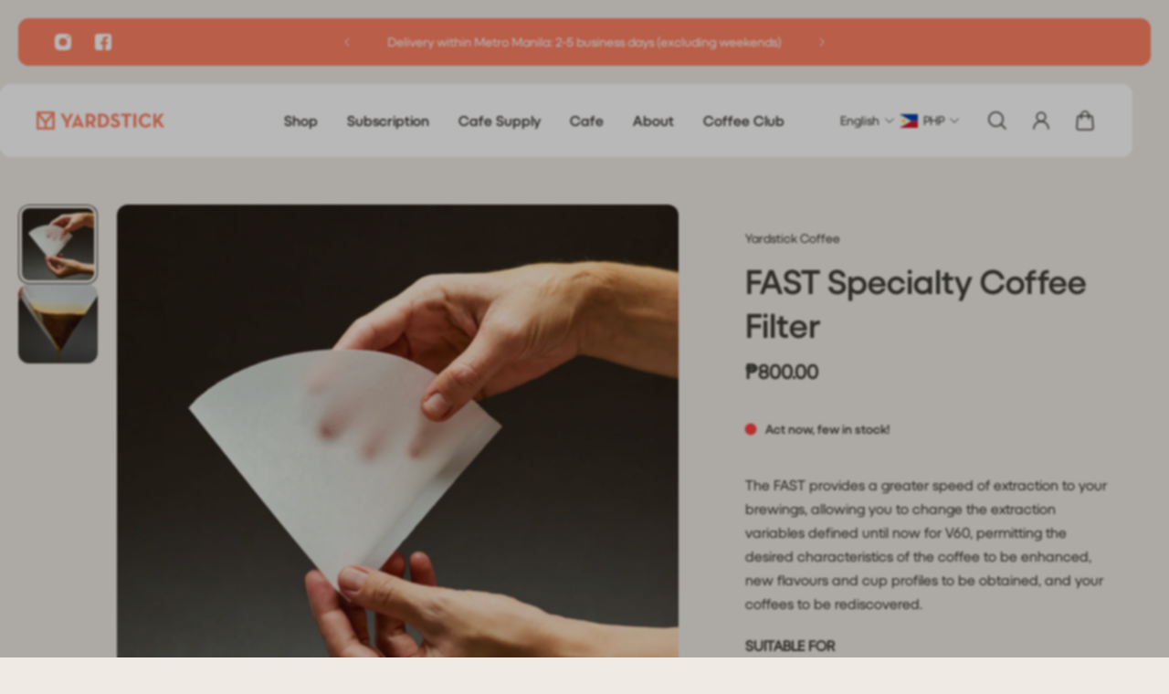

--- FILE ---
content_type: text/html; charset=utf-8
request_url: https://yardstickcoffee.com/products/fast-specialty-coffee-filter
body_size: 80722
content:
<!doctype html>
<html lang='en'>
  <head>
    <meta charset='utf-8'>
    <meta http-equiv='X-UA-Compatible' content='IE=edge'>
    <meta name='viewport' content='width=device-width,initial-scale=1'>
    <meta name='theme-color' content='primary'><meta name='description' content='The FAST provides a greater speed of extraction to your brewings, allowing you to change the extraction variables defined until now for V60, permitting the desired characteristics of the coffee to be enhanced, new flavours and cup profiles to be obtained, and your coffees to be rediscovered. SUITABLE FORThe filter adap'><link rel='icon' type='image/png' href='//yardstickcoffee.com/cdn/shop/files/YS2_LogoFavicon.png?crop=center&height=32&v=1711435964&width=32'><meta property='og:site_name' content='Yardstick Coffee'>
<meta property='og:url' content='https://store.yardstickcoffee.com/products/fast-specialty-coffee-filter'>
<meta property='og:title' content='FAST Specialty Coffee Filter'>
<meta property='og:type' content='product'>
<meta property='og:description' content='The FAST provides a greater speed of extraction to your brewings, allowing you to change the extraction variables defined until now for V60, permitting the desired characteristics of the coffee to be enhanced, new flavours and cup profiles to be obtained, and your coffees to be rediscovered. SUITABLE FORThe filter adap'><meta
    property='og:image'
    content='http://yardstickcoffee.com/cdn/shop/products/producte-fast-5.jpg?crop=center&height=1196&v=1614409993&width=1196'
  >
  <meta
    property='og:image:secure_url'
    content='https://yardstickcoffee.com/cdn/shop/products/producte-fast-5.jpg?crop=center&height=1196&v=1614409993&width=1196'
  >
  <meta property='og:image:width' content='1196'>
  <meta property='og:image:height' content='1196'><meta property='og:price:amount' content='800.00'>
  <meta property='og:price:currency' content='PHP'><meta name='twitter:card' content='summary_large_image'>
<meta name='twitter:title' content='FAST Specialty Coffee Filter'>
<meta name='twitter:description' content='The FAST provides a greater speed of extraction to your brewings, allowing you to change the extraction variables defined until now for V60, permitting the desired characteristics of the coffee to be enhanced, new flavours and cup profiles to be obtained, and your coffees to be rediscovered. SUITABLE FORThe filter adap'>

    <link rel='canonical' href='https://store.yardstickcoffee.com/products/fast-specialty-coffee-filter'>
    <link rel='preconnect' href='https://cdn.shopify.com' crossorigin>
    <link rel='preconnect' href='https://fonts.shopifycdn.com' crossorigin>

    <title>
      FAST Specialty Coffee Filter
 &ndash; Yardstick Coffee</title>

    
<style data-shopify>@font-face{font-family:'Duplet Regular';src:url('https://cdn.shopify.com/s/files/1/1291/3853/files/Duplet-Regular.woff?v=1722563970') format('woff'), url('https://cdn.shopify.com/s/files/1/1291/3853/files/Duplet-Regular.woff2?v=1722563970') format('woff2');font-weight:normal;font-style:normal;}@font-face{font-family:'Duplet Semibold';src:url('https://cdn.shopify.com/s/files/1/1291/3853/files/Duplet-Semibold.woff?v=1722563970') format('woff'), url('https://cdn.shopify.com/s/files/1/1291/3853/files/Duplet-Semibold.woff2?v=1722563970') format('woff2');font-weight:normal;font-style:normal;}@font-face{font-family:'Duplet Bold';src:url('https://cdn.shopify.com/s/files/1/1291/3853/files/Duplet-Bold.woff?v=1722563970') format('woff'), url('https://cdn.shopify.com/s/files/1/1291/3853/files/Duplet-Bold.woff2?v=1722563970') format('woff2');font-weight:normal;font-style:normal;}:root{/* product card */--gsc-product-card-title-font-family:'Duplet Semibold';--gsc-product-card-title-font-style:normal;--gsc-product-card-title-font-weight:500;--gsc-product-card-title-transform:normal;--gsc-product-card-title-letter-spacing:0px;--gsc-product-card-title-font-size:calc(1.4rem * 1.1);--gsc-product-card-title-line-height:calc(22 / 14);--gsc-product-card-price-font-size:var(--gsc-product-card-price-font-size-xs);--gsc-product-card-price-line-height:var(--gsc-product-card-price-line-height-xs);--gsc-product-card-price-font-weight:700;--gsc-product-sale-badge-background:rgba(255, 106, 57, 1.0);--gsc-product-sale-badge-color:rgba(45, 45, 45, 1.0);--gsc-product-sold-out-badge-background:239, 234, 228;--gsc-product-sold-out-badge-color:255, 127, 97;--gsc-product-custom-badge-1-background:rgba(255, 127, 97, 1.0);--gsc-product-custom-badge-1-color:rgba(239, 234, 228, 1.0);--gsc-product-custom-badge-2-background:rgba(255, 127, 97, 1.0);--gsc-product-custom-badge-2-color:rgba(239, 234, 228, 1.0);--gsc-product-custom-badge-3-background:rgba(163, 103, 84, 1.0);--gsc-product-custom-badge-3-color:rgba(255, 255, 255, 1.0);--gsc-rating-stars-color:#f49a13;/* product and product card badges */--gsc-product-highlight-price-color:rgba(75, 135, 95, 1.0);--gsc-product-sale-amount-badge-background:rgba(34, 199, 81, 1.0);--gsc-product-sale-amount-badge-color:rgba(45, 45, 45, 1.0);/* cart icon in header */--gsc-header-cart-icon-background-color:#ff6a39;--gsc-header-cart-icon-text-color:#ffffff;/* shipping bar */--gsc-free-shipping-bar-bg:59, 57, 51;--gsc-free-shipping-bar-gradient:linear-gradient(90deg, rgba(255, 106, 57, 1), rgba(34, 199, 81, 1) 100%);--gsc-free-shipping-bar-color:59, 57, 51;/* headings */--gsc-headings-font-family:'Duplet Semibold';--gsc-headings-font-style:normal;--gsc-headings-font-weight:400;--gsc-headings-text-transform:normal;--gsc-headings-letter-spacing:0px;--gsc-headings-word-spacing:0rem;--gsc-headings-font-scale:1.0;/* body text */--gsc-body-font-family:'Duplet Regular';--gsc-body-font-style:normal;--gsc-body-font-weight:400;--gsc-body-font-scale:1.0;--gsc-body-font-opacity:100%;/* button */--gsc-button-font-family:'Duplet Semibold';--gsc-button-font-style:normal;--gsc-button-font-weight:500;--gsc-button-letter-spacing:0px;--gsc-button-font-size:calc(1.4rem * 1.1);--gsc-button-line-height:calc(22 / 14);--gsc-button-text-transform:uppercase;/* menu */--gsc-menu-font-family:'Duplet Semibold';--gsc-menu-font-style:normal;--gsc-menu-font-weight:500;--gsc-menu-font-letter-spacing:0px;--gsc-menu-font-size:calc(var(--gsc-fz-11) * 1.0);--gsc-drawer-menu-font-size:calc(var(--gsc-fz-11) * 1.0);--gsc-drawer-menu-font-letter-spacing:0px;--gsc-menu-line-height:calc(24 / 16);--gsc-menu-text-transform:normal;/* icons */--gsc-blockquote-icon:url(//yardstickcoffee.com/cdn/shop/t/25/assets/blockquote-icon_small.png?v=135287403125014426651734499967);/* container */--gsc-page-width:2560px;--gsc-aside-padding-size:20px;--gsc-modals-and-header-paddings:min(20px, 20px);/* drawers and modals */--gsc-drawer-transition-duration:0.5s;--gsc-drawer-transition-timing:cubic-bezier(0.24, 0.25, 0, 1);--gsc-drawer-modal-shadow:none;--gsc-default-card-image-ratio:var(--gsc-square-image-ratio);--gsc-default-shape-fill-mode:cover;}body{--gsc-overlay-color:20, 20, 22;--gsc-overlay-opacity:30%;--gsc-overlay-blur:2.5px;}.color-default{--gsc-text-color:59, 57, 51;--gsc-background-color:239, 234, 228;--gsc-foreground-color:230, 218, 214;--gsc-border-color:217, 209, 203;--gsc-button-background-color:255, 127, 97;--gsc-button-text-color:255, 255, 255;--gsc-outline-button-background-color:255, 127, 97;--gsc-outline-button-text-color:255, 127, 97;--gsc-image-opacity-color:59, 57, 51;}body,.color-primary{--gsc-text-color:59, 57, 51;--gsc-background-color:239, 234, 228;--gsc-foreground-color:230, 218, 214;--gsc-border-color:217, 209, 203;--gsc-button-background-color:255, 127, 97;--gsc-button-text-color:255, 255, 255;--gsc-outline-button-background-color:255, 127, 97;--gsc-outline-button-text-color:255, 127, 97;--gsc-image-opacity-color:59, 57, 51;}.color-secondary{--gsc-text-color:255, 255, 255;--gsc-background-color:255, 127, 97;--gsc-foreground-color:255, 127, 97;--gsc-border-color:255, 255, 255;--gsc-button-background-color:255, 255, 255;--gsc-button-text-color:255, 127, 97;--gsc-outline-button-background-color:255, 127, 97;--gsc-outline-button-text-color:255, 127, 97;--gsc-image-opacity-color:59, 57, 51;}.color-custom-1{--gsc-text-color:255, 255, 255;--gsc-background-color:34, 34, 34;--gsc-foreground-color:45, 45, 45;--gsc-border-color:73, 73, 73;--gsc-button-background-color:255, 127, 97;--gsc-button-text-color:255, 255, 255;--gsc-outline-button-background-color:255, 127, 97;--gsc-outline-button-text-color:255, 255, 255;--gsc-image-opacity-color:34, 34, 34;}.color-custom-2{--gsc-text-color:59, 57, 51;--gsc-background-color:255, 255, 255;--gsc-foreground-color:239, 234, 228;--gsc-border-color:255, 127, 97;--gsc-button-background-color:255, 127, 97;--gsc-button-text-color:255, 255, 255;--gsc-outline-button-background-color:255, 127, 97;--gsc-outline-button-text-color:255, 127, 97;--gsc-image-opacity-color:59, 57, 51;}.color-custom-3{--gsc-text-color:243, 252, 129;--gsc-background-color:61, 70, 48;--gsc-foreground-color:37, 40, 43;--gsc-border-color:55, 62, 45;--gsc-button-background-color:255, 191, 26;--gsc-button-text-color:61, 70, 48;--gsc-outline-button-background-color:255, 191, 26;--gsc-outline-button-text-color:255, 191, 26;--gsc-image-opacity-color:44, 69, 52;}.color-white{--gsc-text-color:243, 252, 129;--gsc-background-color:37, 50, 48;--gsc-foreground-color:50, 63, 61;--gsc-border-color:57, 73, 70;--gsc-button-background-color:225, 255, 62;--gsc-button-text-color:37, 50, 48;--gsc-outline-button-background-color:225, 255, 62;--gsc-outline-button-text-color:225, 255, 62;--gsc-image-opacity-color:22, 25, 25;}.color-black{--gsc-text-color:54, 52, 46;--gsc-background-color:247, 209, 73;--gsc-foreground-color:254, 250, 232;--gsc-border-color:255, 229, 136;--gsc-button-background-color:255, 131, 41;--gsc-button-text-color:255, 255, 255;--gsc-outline-button-background-color:255, 131, 41;--gsc-outline-button-text-color:255, 131, 41;--gsc-image-opacity-color:255, 206, 30;}.color-custom-5{--gsc-text-color:255, 251, 193;--gsc-background-color:176, 65, 38;--gsc-foreground-color:255, 105, 58;--gsc-border-color:218, 90, 50;--gsc-button-background-color:238, 255, 49;--gsc-button-text-color:126, 46, 27;--gsc-outline-button-background-color:238, 255, 49;--gsc-outline-button-text-color:238, 255, 49;--gsc-image-opacity-color:65, 31, 22;}</style> 
    <link href="//yardstickcoffee.com/cdn/shop/t/25/assets/bundle.js?v=119710542418529945461734499967" as="script" rel="preload">
    <link href="//yardstickcoffee.com/cdn/shop/t/25/assets/bundle.css?v=51327106304329111571734499967" rel="stylesheet" type="text/css" media="all" />
    <link rel='preload' as='font' href='//yardstickcoffee.com/cdn/fonts/dm_sans/dmsans_n4.ec80bd4dd7e1a334c969c265873491ae56018d72.woff2' type='font/woff2' crossorigin><style data-shopify>
    @font-face {
  font-family: "DM Sans";
  font-weight: 400;
  font-style: normal;
  font-display: swap;
  src: url("//yardstickcoffee.com/cdn/fonts/dm_sans/dmsans_n4.ec80bd4dd7e1a334c969c265873491ae56018d72.woff2") format("woff2"),
       url("//yardstickcoffee.com/cdn/fonts/dm_sans/dmsans_n4.87bdd914d8a61247b911147ae68e754d695c58a6.woff") format("woff");
}


    @font-face {
  font-family: "DM Sans";
  font-weight: 300;
  font-style: normal;
  font-display: swap;
  src: url("//yardstickcoffee.com/cdn/fonts/dm_sans/dmsans_n3.d218434bb518134511e5205d90c23cfb8a1b261b.woff2") format("woff2"),
       url("//yardstickcoffee.com/cdn/fonts/dm_sans/dmsans_n3.0c324a11de656e0e3f656188ad5de9ff34f70c04.woff") format("woff");
}

    @font-face {
  font-family: "DM Sans";
  font-weight: 400;
  font-style: normal;
  font-display: swap;
  src: url("//yardstickcoffee.com/cdn/fonts/dm_sans/dmsans_n4.ec80bd4dd7e1a334c969c265873491ae56018d72.woff2") format("woff2"),
       url("//yardstickcoffee.com/cdn/fonts/dm_sans/dmsans_n4.87bdd914d8a61247b911147ae68e754d695c58a6.woff") format("woff");
}

    @font-face {
  font-family: "DM Sans";
  font-weight: 500;
  font-style: normal;
  font-display: swap;
  src: url("//yardstickcoffee.com/cdn/fonts/dm_sans/dmsans_n5.8a0f1984c77eb7186ceb87c4da2173ff65eb012e.woff2") format("woff2"),
       url("//yardstickcoffee.com/cdn/fonts/dm_sans/dmsans_n5.9ad2e755a89e15b3d6c53259daad5fc9609888e6.woff") format("woff");
}

    @font-face {
  font-family: "DM Sans";
  font-weight: 600;
  font-style: normal;
  font-display: swap;
  src: url("//yardstickcoffee.com/cdn/fonts/dm_sans/dmsans_n6.70a2453ea926d613c6a2f89af05180d14b3a7c96.woff2") format("woff2"),
       url("//yardstickcoffee.com/cdn/fonts/dm_sans/dmsans_n6.355605667bef215872257574b57fc097044f7e20.woff") format("woff");
}

    @font-face {
  font-family: "DM Sans";
  font-weight: 700;
  font-style: normal;
  font-display: swap;
  src: url("//yardstickcoffee.com/cdn/fonts/dm_sans/dmsans_n7.97e21d81502002291ea1de8aefb79170c6946ce5.woff2") format("woff2"),
       url("//yardstickcoffee.com/cdn/fonts/dm_sans/dmsans_n7.af5c214f5116410ca1d53a2090665620e78e2e1b.woff") format("woff");
}


    @font-face {
  font-family: "DM Sans";
  font-weight: 300;
  font-style: italic;
  font-display: swap;
  src: url("//yardstickcoffee.com/cdn/fonts/dm_sans/dmsans_i3.cf32206a8995abc7c8c1c761d4057a4728acd370.woff2") format("woff2"),
       url("//yardstickcoffee.com/cdn/fonts/dm_sans/dmsans_i3.b485aa24a097d5067a26fc4100ad5d538e05ee39.woff") format("woff");
}

    @font-face {
  font-family: "DM Sans";
  font-weight: 400;
  font-style: italic;
  font-display: swap;
  src: url("//yardstickcoffee.com/cdn/fonts/dm_sans/dmsans_i4.b8fe05e69ee95d5a53155c346957d8cbf5081c1a.woff2") format("woff2"),
       url("//yardstickcoffee.com/cdn/fonts/dm_sans/dmsans_i4.403fe28ee2ea63e142575c0aa47684d65f8c23a0.woff") format("woff");
}

    @font-face {
  font-family: "DM Sans";
  font-weight: 500;
  font-style: italic;
  font-display: swap;
  src: url("//yardstickcoffee.com/cdn/fonts/dm_sans/dmsans_i5.8654104650c013677e3def7db9b31bfbaa34e59a.woff2") format("woff2"),
       url("//yardstickcoffee.com/cdn/fonts/dm_sans/dmsans_i5.a0dc844d8a75a4232f255fc600ad5a295572bed9.woff") format("woff");
}

    @font-face {
  font-family: "DM Sans";
  font-weight: 600;
  font-style: italic;
  font-display: swap;
  src: url("//yardstickcoffee.com/cdn/fonts/dm_sans/dmsans_i6.b7d5b35c5f29523529e1bf4a3d0de71a44a277b6.woff2") format("woff2"),
       url("//yardstickcoffee.com/cdn/fonts/dm_sans/dmsans_i6.9b760cc5bdd17b4de2c70249ba49bd707f27a31b.woff") format("woff");
}

    @font-face {
  font-family: "DM Sans";
  font-weight: 700;
  font-style: italic;
  font-display: swap;
  src: url("//yardstickcoffee.com/cdn/fonts/dm_sans/dmsans_i7.52b57f7d7342eb7255084623d98ab83fd96e7f9b.woff2") format("woff2"),
       url("//yardstickcoffee.com/cdn/fonts/dm_sans/dmsans_i7.d5e14ef18a1d4a8ce78a4187580b4eb1759c2eda.woff") format("woff");
}

  </style>




<link
      rel='preload'
      as='font'
      href='//yardstickcoffee.com/cdn/fonts/poppins/poppins_n5.ad5b4b72b59a00358afc706450c864c3c8323842.woff2'
      type='font/woff2'
      crossorigin
    ><style data-shopify>
    @font-face {
  font-family: Poppins;
  font-weight: 300;
  font-style: normal;
  font-display: swap;
  src: url("//yardstickcoffee.com/cdn/fonts/poppins/poppins_n3.05f58335c3209cce17da4f1f1ab324ebe2982441.woff2") format("woff2"),
       url("//yardstickcoffee.com/cdn/fonts/poppins/poppins_n3.6971368e1f131d2c8ff8e3a44a36b577fdda3ff5.woff") format("woff");
}

    @font-face {
  font-family: Poppins;
  font-weight: 400;
  font-style: normal;
  font-display: swap;
  src: url("//yardstickcoffee.com/cdn/fonts/poppins/poppins_n4.0ba78fa5af9b0e1a374041b3ceaadf0a43b41362.woff2") format("woff2"),
       url("//yardstickcoffee.com/cdn/fonts/poppins/poppins_n4.214741a72ff2596839fc9760ee7a770386cf16ca.woff") format("woff");
}

    @font-face {
  font-family: Poppins;
  font-weight: 500;
  font-style: normal;
  font-display: swap;
  src: url("//yardstickcoffee.com/cdn/fonts/poppins/poppins_n5.ad5b4b72b59a00358afc706450c864c3c8323842.woff2") format("woff2"),
       url("//yardstickcoffee.com/cdn/fonts/poppins/poppins_n5.33757fdf985af2d24b32fcd84c9a09224d4b2c39.woff") format("woff");
}

    @font-face {
  font-family: Poppins;
  font-weight: 600;
  font-style: normal;
  font-display: swap;
  src: url("//yardstickcoffee.com/cdn/fonts/poppins/poppins_n6.aa29d4918bc243723d56b59572e18228ed0786f6.woff2") format("woff2"),
       url("//yardstickcoffee.com/cdn/fonts/poppins/poppins_n6.5f815d845fe073750885d5b7e619ee00e8111208.woff") format("woff");
}

    @font-face {
  font-family: Poppins;
  font-weight: 700;
  font-style: normal;
  font-display: swap;
  src: url("//yardstickcoffee.com/cdn/fonts/poppins/poppins_n7.56758dcf284489feb014a026f3727f2f20a54626.woff2") format("woff2"),
       url("//yardstickcoffee.com/cdn/fonts/poppins/poppins_n7.f34f55d9b3d3205d2cd6f64955ff4b36f0cfd8da.woff") format("woff");
}


    @font-face {
  font-family: Poppins;
  font-weight: 300;
  font-style: italic;
  font-display: swap;
  src: url("//yardstickcoffee.com/cdn/fonts/poppins/poppins_i3.8536b4423050219f608e17f134fe9ea3b01ed890.woff2") format("woff2"),
       url("//yardstickcoffee.com/cdn/fonts/poppins/poppins_i3.0f4433ada196bcabf726ed78f8e37e0995762f7f.woff") format("woff");
}

    @font-face {
  font-family: Poppins;
  font-weight: 400;
  font-style: italic;
  font-display: swap;
  src: url("//yardstickcoffee.com/cdn/fonts/poppins/poppins_i4.846ad1e22474f856bd6b81ba4585a60799a9f5d2.woff2") format("woff2"),
       url("//yardstickcoffee.com/cdn/fonts/poppins/poppins_i4.56b43284e8b52fc64c1fd271f289a39e8477e9ec.woff") format("woff");
}

    @font-face {
  font-family: Poppins;
  font-weight: 500;
  font-style: italic;
  font-display: swap;
  src: url("//yardstickcoffee.com/cdn/fonts/poppins/poppins_i5.6acfce842c096080e34792078ef3cb7c3aad24d4.woff2") format("woff2"),
       url("//yardstickcoffee.com/cdn/fonts/poppins/poppins_i5.a49113e4fe0ad7fd7716bd237f1602cbec299b3c.woff") format("woff");
}

    @font-face {
  font-family: Poppins;
  font-weight: 600;
  font-style: italic;
  font-display: swap;
  src: url("//yardstickcoffee.com/cdn/fonts/poppins/poppins_i6.bb8044d6203f492888d626dafda3c2999253e8e9.woff2") format("woff2"),
       url("//yardstickcoffee.com/cdn/fonts/poppins/poppins_i6.e233dec1a61b1e7dead9f920159eda42280a02c3.woff") format("woff");
}

    @font-face {
  font-family: Poppins;
  font-weight: 700;
  font-style: italic;
  font-display: swap;
  src: url("//yardstickcoffee.com/cdn/fonts/poppins/poppins_i7.42fd71da11e9d101e1e6c7932199f925f9eea42d.woff2") format("woff2"),
       url("//yardstickcoffee.com/cdn/fonts/poppins/poppins_i7.ec8499dbd7616004e21155106d13837fff4cf556.woff") format("woff");
}

  </style>







    <script>window.performance && window.performance.mark && window.performance.mark('shopify.content_for_header.start');</script><meta id="shopify-digital-wallet" name="shopify-digital-wallet" content="/12913853/digital_wallets/dialog">
<meta name="shopify-checkout-api-token" content="660c75bfdf8871e0d98b408d8cc9132a">
<meta id="in-context-paypal-metadata" data-shop-id="12913853" data-venmo-supported="false" data-environment="production" data-locale="en_US" data-paypal-v4="true" data-currency="PHP">
<link rel="alternate" type="application/json+oembed" href="https://store.yardstickcoffee.com/products/fast-specialty-coffee-filter.oembed">
<script async="async" src="/checkouts/internal/preloads.js?locale=en-PH"></script>
<script id="shopify-features" type="application/json">{"accessToken":"660c75bfdf8871e0d98b408d8cc9132a","betas":["rich-media-storefront-analytics"],"domain":"yardstickcoffee.com","predictiveSearch":true,"shopId":12913853,"locale":"en"}</script>
<script>var Shopify = Shopify || {};
Shopify.shop = "yardstick-online.myshopify.com";
Shopify.locale = "en";
Shopify.currency = {"active":"PHP","rate":"1.0"};
Shopify.country = "PH";
Shopify.theme = {"name":"Aurora (ver 3.4.2) 18 Dec 2024","id":125783408698,"schema_name":"Aurora","schema_version":"3.4.2","theme_store_id":1770,"role":"main"};
Shopify.theme.handle = "null";
Shopify.theme.style = {"id":null,"handle":null};
Shopify.cdnHost = "yardstickcoffee.com/cdn";
Shopify.routes = Shopify.routes || {};
Shopify.routes.root = "/";</script>
<script type="module">!function(o){(o.Shopify=o.Shopify||{}).modules=!0}(window);</script>
<script>!function(o){function n(){var o=[];function n(){o.push(Array.prototype.slice.apply(arguments))}return n.q=o,n}var t=o.Shopify=o.Shopify||{};t.loadFeatures=n(),t.autoloadFeatures=n()}(window);</script>
<script id="shop-js-analytics" type="application/json">{"pageType":"product"}</script>
<script defer="defer" async type="module" src="//yardstickcoffee.com/cdn/shopifycloud/shop-js/modules/v2/client.init-shop-cart-sync_BN7fPSNr.en.esm.js"></script>
<script defer="defer" async type="module" src="//yardstickcoffee.com/cdn/shopifycloud/shop-js/modules/v2/chunk.common_Cbph3Kss.esm.js"></script>
<script defer="defer" async type="module" src="//yardstickcoffee.com/cdn/shopifycloud/shop-js/modules/v2/chunk.modal_DKumMAJ1.esm.js"></script>
<script type="module">
  await import("//yardstickcoffee.com/cdn/shopifycloud/shop-js/modules/v2/client.init-shop-cart-sync_BN7fPSNr.en.esm.js");
await import("//yardstickcoffee.com/cdn/shopifycloud/shop-js/modules/v2/chunk.common_Cbph3Kss.esm.js");
await import("//yardstickcoffee.com/cdn/shopifycloud/shop-js/modules/v2/chunk.modal_DKumMAJ1.esm.js");

  window.Shopify.SignInWithShop?.initShopCartSync?.({"fedCMEnabled":true,"windoidEnabled":true});

</script>
<script>(function() {
  var isLoaded = false;
  function asyncLoad() {
    if (isLoaded) return;
    isLoaded = true;
    var urls = ["https:\/\/chimpstatic.com\/mcjs-connected\/js\/users\/b2f08974c203437f96c918e1e\/8d3943fc10e7d9606395d4b27.js?shop=yardstick-online.myshopify.com","\/\/d1liekpayvooaz.cloudfront.net\/apps\/customizery\/customizery.js?shop=yardstick-online.myshopify.com","https:\/\/popup4.lifterpopup.com\/js\/modal.js?shop=yardstick-online.myshopify.com","https:\/\/preview.helixpay.ph\/js\/shopify_script_tag.js?buko=vwreP\u0026shop=yardstick-online.myshopify.com","https:\/\/live.bb.eight-cdn.com\/script.js?shop=yardstick-online.myshopify.com","https:\/\/cdn-app.sealsubscriptions.com\/shopify\/public\/js\/sealsubscriptions.js?shop=yardstick-online.myshopify.com","https:\/\/img0.socialshopwave.com\/ssw-empty.js?shop=yardstick-online.myshopify.com","https:\/\/config.gorgias.chat\/bundle-loader\/01H9MD1W9H4DPW00KKSSXTB93R?source=shopify1click\u0026shop=yardstick-online.myshopify.com","https:\/\/public.9gtb.com\/loader.js?g_cvt_id=685ebea7-3e19-4773-9fa3-0db969a1c851\u0026shop=yardstick-online.myshopify.com"];
    for (var i = 0; i < urls.length; i++) {
      var s = document.createElement('script');
      s.type = 'text/javascript';
      s.async = true;
      s.src = urls[i];
      var x = document.getElementsByTagName('script')[0];
      x.parentNode.insertBefore(s, x);
    }
  };
  if(window.attachEvent) {
    window.attachEvent('onload', asyncLoad);
  } else {
    window.addEventListener('load', asyncLoad, false);
  }
})();</script>
<script id="__st">var __st={"a":12913853,"offset":28800,"reqid":"000c89e3-e5d3-4666-b6b1-a2ec64a8a74b-1769884464","pageurl":"yardstickcoffee.com\/products\/fast-specialty-coffee-filter","u":"79fe5eabe693","p":"product","rtyp":"product","rid":6536511520826};</script>
<script>window.ShopifyPaypalV4VisibilityTracking = true;</script>
<script id="captcha-bootstrap">!function(){'use strict';const t='contact',e='account',n='new_comment',o=[[t,t],['blogs',n],['comments',n],[t,'customer']],c=[[e,'customer_login'],[e,'guest_login'],[e,'recover_customer_password'],[e,'create_customer']],r=t=>t.map((([t,e])=>`form[action*='/${t}']:not([data-nocaptcha='true']) input[name='form_type'][value='${e}']`)).join(','),a=t=>()=>t?[...document.querySelectorAll(t)].map((t=>t.form)):[];function s(){const t=[...o],e=r(t);return a(e)}const i='password',u='form_key',d=['recaptcha-v3-token','g-recaptcha-response','h-captcha-response',i],f=()=>{try{return window.sessionStorage}catch{return}},m='__shopify_v',_=t=>t.elements[u];function p(t,e,n=!1){try{const o=window.sessionStorage,c=JSON.parse(o.getItem(e)),{data:r}=function(t){const{data:e,action:n}=t;return t[m]||n?{data:e,action:n}:{data:t,action:n}}(c);for(const[e,n]of Object.entries(r))t.elements[e]&&(t.elements[e].value=n);n&&o.removeItem(e)}catch(o){console.error('form repopulation failed',{error:o})}}const l='form_type',E='cptcha';function T(t){t.dataset[E]=!0}const w=window,h=w.document,L='Shopify',v='ce_forms',y='captcha';let A=!1;((t,e)=>{const n=(g='f06e6c50-85a8-45c8-87d0-21a2b65856fe',I='https://cdn.shopify.com/shopifycloud/storefront-forms-hcaptcha/ce_storefront_forms_captcha_hcaptcha.v1.5.2.iife.js',D={infoText:'Protected by hCaptcha',privacyText:'Privacy',termsText:'Terms'},(t,e,n)=>{const o=w[L][v],c=o.bindForm;if(c)return c(t,g,e,D).then(n);var r;o.q.push([[t,g,e,D],n]),r=I,A||(h.body.append(Object.assign(h.createElement('script'),{id:'captcha-provider',async:!0,src:r})),A=!0)});var g,I,D;w[L]=w[L]||{},w[L][v]=w[L][v]||{},w[L][v].q=[],w[L][y]=w[L][y]||{},w[L][y].protect=function(t,e){n(t,void 0,e),T(t)},Object.freeze(w[L][y]),function(t,e,n,w,h,L){const[v,y,A,g]=function(t,e,n){const i=e?o:[],u=t?c:[],d=[...i,...u],f=r(d),m=r(i),_=r(d.filter((([t,e])=>n.includes(e))));return[a(f),a(m),a(_),s()]}(w,h,L),I=t=>{const e=t.target;return e instanceof HTMLFormElement?e:e&&e.form},D=t=>v().includes(t);t.addEventListener('submit',(t=>{const e=I(t);if(!e)return;const n=D(e)&&!e.dataset.hcaptchaBound&&!e.dataset.recaptchaBound,o=_(e),c=g().includes(e)&&(!o||!o.value);(n||c)&&t.preventDefault(),c&&!n&&(function(t){try{if(!f())return;!function(t){const e=f();if(!e)return;const n=_(t);if(!n)return;const o=n.value;o&&e.removeItem(o)}(t);const e=Array.from(Array(32),(()=>Math.random().toString(36)[2])).join('');!function(t,e){_(t)||t.append(Object.assign(document.createElement('input'),{type:'hidden',name:u})),t.elements[u].value=e}(t,e),function(t,e){const n=f();if(!n)return;const o=[...t.querySelectorAll(`input[type='${i}']`)].map((({name:t})=>t)),c=[...d,...o],r={};for(const[a,s]of new FormData(t).entries())c.includes(a)||(r[a]=s);n.setItem(e,JSON.stringify({[m]:1,action:t.action,data:r}))}(t,e)}catch(e){console.error('failed to persist form',e)}}(e),e.submit())}));const S=(t,e)=>{t&&!t.dataset[E]&&(n(t,e.some((e=>e===t))),T(t))};for(const o of['focusin','change'])t.addEventListener(o,(t=>{const e=I(t);D(e)&&S(e,y())}));const B=e.get('form_key'),M=e.get(l),P=B&&M;t.addEventListener('DOMContentLoaded',(()=>{const t=y();if(P)for(const e of t)e.elements[l].value===M&&p(e,B);[...new Set([...A(),...v().filter((t=>'true'===t.dataset.shopifyCaptcha))])].forEach((e=>S(e,t)))}))}(h,new URLSearchParams(w.location.search),n,t,e,['guest_login'])})(!0,!0)}();</script>
<script integrity="sha256-4kQ18oKyAcykRKYeNunJcIwy7WH5gtpwJnB7kiuLZ1E=" data-source-attribution="shopify.loadfeatures" defer="defer" src="//yardstickcoffee.com/cdn/shopifycloud/storefront/assets/storefront/load_feature-a0a9edcb.js" crossorigin="anonymous"></script>
<script data-source-attribution="shopify.dynamic_checkout.dynamic.init">var Shopify=Shopify||{};Shopify.PaymentButton=Shopify.PaymentButton||{isStorefrontPortableWallets:!0,init:function(){window.Shopify.PaymentButton.init=function(){};var t=document.createElement("script");t.src="https://yardstickcoffee.com/cdn/shopifycloud/portable-wallets/latest/portable-wallets.en.js",t.type="module",document.head.appendChild(t)}};
</script>
<script data-source-attribution="shopify.dynamic_checkout.buyer_consent">
  function portableWalletsHideBuyerConsent(e){var t=document.getElementById("shopify-buyer-consent"),n=document.getElementById("shopify-subscription-policy-button");t&&n&&(t.classList.add("hidden"),t.setAttribute("aria-hidden","true"),n.removeEventListener("click",e))}function portableWalletsShowBuyerConsent(e){var t=document.getElementById("shopify-buyer-consent"),n=document.getElementById("shopify-subscription-policy-button");t&&n&&(t.classList.remove("hidden"),t.removeAttribute("aria-hidden"),n.addEventListener("click",e))}window.Shopify?.PaymentButton&&(window.Shopify.PaymentButton.hideBuyerConsent=portableWalletsHideBuyerConsent,window.Shopify.PaymentButton.showBuyerConsent=portableWalletsShowBuyerConsent);
</script>
<script>
  function portableWalletsCleanup(e){e&&e.src&&console.error("Failed to load portable wallets script "+e.src);var t=document.querySelectorAll("shopify-accelerated-checkout .shopify-payment-button__skeleton, shopify-accelerated-checkout-cart .wallet-cart-button__skeleton"),e=document.getElementById("shopify-buyer-consent");for(let e=0;e<t.length;e++)t[e].remove();e&&e.remove()}function portableWalletsNotLoadedAsModule(e){e instanceof ErrorEvent&&"string"==typeof e.message&&e.message.includes("import.meta")&&"string"==typeof e.filename&&e.filename.includes("portable-wallets")&&(window.removeEventListener("error",portableWalletsNotLoadedAsModule),window.Shopify.PaymentButton.failedToLoad=e,"loading"===document.readyState?document.addEventListener("DOMContentLoaded",window.Shopify.PaymentButton.init):window.Shopify.PaymentButton.init())}window.addEventListener("error",portableWalletsNotLoadedAsModule);
</script>

<script type="module" src="https://yardstickcoffee.com/cdn/shopifycloud/portable-wallets/latest/portable-wallets.en.js" onError="portableWalletsCleanup(this)" crossorigin="anonymous"></script>
<script nomodule>
  document.addEventListener("DOMContentLoaded", portableWalletsCleanup);
</script>

<link id="shopify-accelerated-checkout-styles" rel="stylesheet" media="screen" href="https://yardstickcoffee.com/cdn/shopifycloud/portable-wallets/latest/accelerated-checkout-backwards-compat.css" crossorigin="anonymous">
<style id="shopify-accelerated-checkout-cart">
        #shopify-buyer-consent {
  margin-top: 1em;
  display: inline-block;
  width: 100%;
}

#shopify-buyer-consent.hidden {
  display: none;
}

#shopify-subscription-policy-button {
  background: none;
  border: none;
  padding: 0;
  text-decoration: underline;
  font-size: inherit;
  cursor: pointer;
}

#shopify-subscription-policy-button::before {
  box-shadow: none;
}

      </style>

<script>window.performance && window.performance.mark && window.performance.mark('shopify.content_for_header.end');</script>
  <!-- BEGIN app block: shopify://apps/klaviyo-email-marketing-sms/blocks/klaviyo-onsite-embed/2632fe16-c075-4321-a88b-50b567f42507 -->












  <script async src="https://static.klaviyo.com/onsite/js/TFRQvi/klaviyo.js?company_id=TFRQvi"></script>
  <script>!function(){if(!window.klaviyo){window._klOnsite=window._klOnsite||[];try{window.klaviyo=new Proxy({},{get:function(n,i){return"push"===i?function(){var n;(n=window._klOnsite).push.apply(n,arguments)}:function(){for(var n=arguments.length,o=new Array(n),w=0;w<n;w++)o[w]=arguments[w];var t="function"==typeof o[o.length-1]?o.pop():void 0,e=new Promise((function(n){window._klOnsite.push([i].concat(o,[function(i){t&&t(i),n(i)}]))}));return e}}})}catch(n){window.klaviyo=window.klaviyo||[],window.klaviyo.push=function(){var n;(n=window._klOnsite).push.apply(n,arguments)}}}}();</script>

  
    <script id="viewed_product">
      if (item == null) {
        var _learnq = _learnq || [];

        var MetafieldReviews = null
        var MetafieldYotpoRating = null
        var MetafieldYotpoCount = null
        var MetafieldLooxRating = null
        var MetafieldLooxCount = null
        var okendoProduct = null
        var okendoProductReviewCount = null
        var okendoProductReviewAverageValue = null
        try {
          // The following fields are used for Customer Hub recently viewed in order to add reviews.
          // This information is not part of __kla_viewed. Instead, it is part of __kla_viewed_reviewed_items
          MetafieldReviews = {};
          MetafieldYotpoRating = null
          MetafieldYotpoCount = null
          MetafieldLooxRating = null
          MetafieldLooxCount = null

          okendoProduct = null
          // If the okendo metafield is not legacy, it will error, which then requires the new json formatted data
          if (okendoProduct && 'error' in okendoProduct) {
            okendoProduct = null
          }
          okendoProductReviewCount = okendoProduct ? okendoProduct.reviewCount : null
          okendoProductReviewAverageValue = okendoProduct ? okendoProduct.reviewAverageValue : null
        } catch (error) {
          console.error('Error in Klaviyo onsite reviews tracking:', error);
        }

        var item = {
          Name: "FAST Specialty Coffee Filter",
          ProductID: 6536511520826,
          Categories: ["All Products","Brew Filters","Coffee Gear and Accessories"],
          ImageURL: "https://yardstickcoffee.com/cdn/shop/products/producte-fast-5_grande.jpg?v=1614409993",
          URL: "https://store.yardstickcoffee.com/products/fast-specialty-coffee-filter",
          Brand: "Yardstick Coffee",
          Price: "₱800.00",
          Value: "800.00",
          CompareAtPrice: "₱2,700.00"
        };
        _learnq.push(['track', 'Viewed Product', item]);
        _learnq.push(['trackViewedItem', {
          Title: item.Name,
          ItemId: item.ProductID,
          Categories: item.Categories,
          ImageUrl: item.ImageURL,
          Url: item.URL,
          Metadata: {
            Brand: item.Brand,
            Price: item.Price,
            Value: item.Value,
            CompareAtPrice: item.CompareAtPrice
          },
          metafields:{
            reviews: MetafieldReviews,
            yotpo:{
              rating: MetafieldYotpoRating,
              count: MetafieldYotpoCount,
            },
            loox:{
              rating: MetafieldLooxRating,
              count: MetafieldLooxCount,
            },
            okendo: {
              rating: okendoProductReviewAverageValue,
              count: okendoProductReviewCount,
            }
          }
        }]);
      }
    </script>
  




  <script>
    window.klaviyoReviewsProductDesignMode = false
  </script>







<!-- END app block --><!-- BEGIN app block: shopify://apps/labeler/blocks/app-embed/38a5b8ec-f58a-4fa4-8faa-69ddd0f10a60 -->

<script>
  let aco_allProducts = new Map();
</script>
<script>
  const normalStyle = [
  "background: rgb(173, 216, 230)",
  "padding: 15px",
  "font-size: 1.5em",
  "font-family: 'Poppins', sans-serif",
  "color: black",
  "border-radius: 10px",
  ];
  const warningStyle = [
  "background: rgb(255, 165, 0)",
  "padding: 15px",
  "font-size: 1.5em",
  "font-family: 'Poppins', sans-serif",
  "color: black", 
  "border-radius: 10px",
  ];
  let content = "%cWelcome to labeler v3!🎉🎉";
  let version = "v3";

  if (version !== "v3") {
    content = "%cWarning! Update labeler to v3 ⚠️⚠️";
    console.log(content, warningStyle.join(";"));
  }
  else {
    console.log(content, normalStyle.join(";"));
  }
  try{
     
    
        aco_allProducts.set(`fast-specialty-coffee-filter`,{
              availableForSale: true,
              collections: [{"id":261426053178,"handle":"all","title":"All Products","updated_at":"2026-01-31T20:02:58+08:00","body_html":null,"published_at":"2021-08-13T10:20:40+08:00","sort_order":"best-selling","template_suffix":null,"disjunctive":false,"rules":[{"column":"type","relation":"not_equals","condition":"candybox_generated"}],"published_scope":"global"},{"id":260979294266,"handle":"brew-filters","title":"Brew Filters","updated_at":"2026-01-29T12:58:35+08:00","body_html":"","published_at":"2021-05-25T22:59:35+08:00","sort_order":"best-selling","template_suffix":"","disjunctive":false,"rules":[{"column":"tag","relation":"equals","condition":"Category_Coffee Filters"},{"column":"variant_inventory","relation":"greater_than","condition":"0"}],"published_scope":"global"},{"id":163565174842,"handle":"brewing-equipment","updated_at":"2026-01-30T20:03:43+08:00","published_at":"2020-08-16T17:33:08+08:00","sort_order":"manual","template_suffix":"","published_scope":"global","title":"Coffee Gear and Accessories","body_html":"\u003cmeta charset=\"utf-8\"\u003e\n\u003cdiv\u003e\n\u003cdiv\u003e\u003c\/div\u003e\n\u003c\/div\u003e"}],
              first_variant: {"id":39248741990458,"title":"Sibarist Fast Filters [25pcs]","option1":"Sibarist Fast Filters [25pcs]","option2":null,"option3":null,"sku":"Sibarist_25","requires_shipping":true,"taxable":true,"featured_image":null,"available":true,"name":"FAST Specialty Coffee Filter - Sibarist Fast Filters [25pcs]","public_title":"Sibarist Fast Filters [25pcs]","options":["Sibarist Fast Filters [25pcs]"],"price":80000,"weight":150,"compare_at_price":80000,"inventory_quantity":1,"inventory_management":"shopify","inventory_policy":"deny","barcode":"","requires_selling_plan":false,"selling_plan_allocations":[]},
              price:`800.00`,
              compareAtPriceRange: {
                maxVariantPrice: {
                    amount: `2,700.00`,
                    currencyCode: `PHP`
                },
                minVariantPrice: {
                    amount: `800.00`,
                    currencyCode: `PHP`
                },
              },
              createdAt: `2021-02-27 15:12:20 +0800`,
              featuredImage: `products/producte-fast-5.jpg`,
              handle: `fast-specialty-coffee-filter`,
              id:"6536511520826",
              images: [
                
                {
                  id: "27932530606138",
                  url: `products/producte-fast-5.jpg`,
                  altText: `FAST Specialty Coffee Filter`,
                },
                
                {
                  id: "27932530540602",
                  url: `products/producte-fast-4.jpg`,
                  altText: `FAST Specialty Coffee Filter`,
                },
                
              ],
              priceRange: {
                maxVariantPrice: {
                  amount:`2,700.00`
                },
                minVariantPrice: {
                  amount:`800.00`
                },
              },
              productType: `Accessories`,
              publishedAt: `2022-12-02 10:22:52 +0800`,
              tags: ["Brand_Sibarist","Brew at Home","Category_Coffee Filters","Category_Coffee Preparation"],
              title: `FAST Specialty Coffee Filter`,
              variants: [
                
                {
                availableForSale: true,
                compareAtPrice : {
                  amount:`800.00`
                },
                id: `gid://shopify/ProductVariant/39248741990458`,
                quantityAvailable:1,
                image : {
                  id: "null",
                  url: ``,
                  altText: ``,
                },
                price :{
                  amount: `800.00`,
                  currencyCode: `PHP`
                  },
                title: `Sibarist Fast Filters [25pcs]`,
                },
                
                {
                availableForSale: false,
                compareAtPrice : {
                  amount:`2,700.00`
                },
                id: `gid://shopify/ProductVariant/39248742023226`,
                quantityAvailable:0,
                image : {
                  id: "null",
                  url: ``,
                  altText: ``,
                },
                price :{
                  amount: `2,700.00`,
                  currencyCode: `PHP`
                  },
                title: `Sibarist Fast Filters [100pcs]`,
                },
                
              ] ,
              vendor: `Yardstick Coffee`,
              type: `Accessories`,
            });
       
   
    
       }catch(err){
        console.log(err)
       }
       aco_allProducts.forEach((value,key) => {
        const data = aco_allProducts.get(key)
        data.totalInventory = data.variants.reduce((acc,curr) => {
          return acc + curr.quantityAvailable
        },0)
        data.variants.forEach((el,index)=>{
          if(!el.image.url){
            data.variants[index].image.url = data.images[0]?.url || ""
          }
        })
        aco_allProducts.set(key,data)
       });
</script>

  
    <script>
      const betaStyle = [
      "background: rgb(244, 205, 50)",
      "padding: 5px",
      "font-size: 1em",
      "font-family: 'Poppins', sans-serif",
      "color: black",
      "border-radius: 10px",
      ];
        const isbeta = "true";
        const betaContent = "%cBeta version"
        console.log(betaContent, betaStyle.join(";"));
        let labelerCdnData = {"version":"v3","status":true,"storeFrontApi":"2c00e59a5d99c2186d705b97c191b79f","subscription":{},"badges":[{"id":"d5d033fa-4b4b-4660-840b-45ccf5da903d","title":"BlackFriday2025","imageUrl":"V3/yardstick-online.myshopify.com/assets/png/e7bw7uqgap13rkvskdcsa42oy.png","svgUrl":null,"pngUrl":null,"webpUrl":null,"style":{"type":"percentage","angle":0,"width":20,"height":25,"margin":{"top":0,"left":"inherit","right":0,"bottom":"inherit","objectPosition":"right top"},"opacity":1,"position":"RT","svgStyle":null,"alignment":null,"animation":{"name":"none","duration":2,"iteration":"infinite"},"aspectRatio":true},"createdAt":"2025-11-26T05:11:25.241Z","isActivated":false,"rules":{"inStock":false,"lowStock":10,"selected":["specificProducts"],"scheduler":{"status":false,"endDate":"2026-01-26T00:00:00.000Z","endTime":"23:59","timezone":"(GMT-12:00) Etc/GMT+12","weekdays":{"friday":{"end":"23:59","start":"00:00","status":true},"monday":{"end":"23:59","start":"00:00","status":true},"sunday":{"end":"23:59","start":"00:00","status":true},"tuesday":{"end":"23:59","start":"00:00","status":true},"saturday":{"end":"23:59","start":"00:00","status":true},"thursday":{"end":"23:59","start":"00:00","status":true},"wednesday":{"end":"23:59","start":"00:00","status":true}},"startDate":"2025-11-26T00:00:00.000Z","startTime":"00:00"},"comingSoon":7,"outOfStock":false,"priceRange":{"max":2000,"min":0},"allProducts":false,"newArrivals":7,"productType":{"excludeTypes":[],"includeTypes":[]},"specificTags":{"excludeTags":[],"includeTags":[]},"productVendor":{"excludeVendors":[],"includeVendors":[]},"publishedDate":{"to":"2025-11-26T00:00:00.000Z","from":"2025-11-19T00:00:00.000Z"},"specificProducts":["gid://shopify/Product/7478490529850","gid://shopify/Product/7477707472954","gid://shopify/Product/7478891708474","gid://shopify/Product/7478185984058","gid://shopify/Product/7477705769018","gid://shopify/Product/7477706457146","gid://shopify/Product/7478888824890","gid://shopify/Product/7477708292154","gid://shopify/Product/7478894493754","gid://shopify/Product/7478884335674","gid://shopify/Product/7478037807162","gid://shopify/Product/7477710716986","gid://shopify/Product/7478876078138","gid://shopify/Product/7477541929018","gid://shopify/Product/7377492901946","gid://shopify/Product/7478038069306","gid://shopify/Product/7478037643322","gid://shopify/Product/7477989507130"],"specificVariants":[],"countryRestriction":{"excludedCountry":[],"includedCountry":[]},"specificCollection":{"excludeCollections":[],"includeCollections":[]}},"svgToStoreFront":false,"premium":false,"selectedPages":["products","collections","home"],"dynamic":false,"options":{"timerOptions":{"dayLabel":"Days","minLabel":"Minutes","secLabel":"Seconds","hourLabel":"Hours","hideAfterTimeOut":false},"configurations":{"link":{"href":"","status":false,"target":"_blank"},"tooltip":{"status":false,"content":"","direction":"right"},"priority":1,"customCss":{"css":"","status":false},"onlyOnMobile":false,"onlyOnDesktop":false,"disabledBlocks":"","disabledLocale":[],"showOnAllDevices":true,"onlyOnFeaturedImage":false},"percentageInBetweenForSaleOn":{"max":100,"min":1,"status":false}},"shopId":"af999c6a-e8a4-49c0-b0f8-13d3d8be8147","categoryId":"b400a8ea-b9af-4adc-bf1e-15659ef4e158","collectionId":"553d0cdb-f8d9-48a9-9027-d39e0bdb7205","Category":{"name":"My","id":"b400a8ea-b9af-4adc-bf1e-15659ef4e158"}}],"labels":[],"trustBadges":[],"announcements":[],"configuration":{"path":{},"style":{},"attributes":[],"themeOverWrite":[{"page":"product","child":"","parent":""},{"page":"collection","child":"","parent":""},{"page":"home","child":"","parent":""},{"page":"search","child":"","parent":""}],"tourConfiguration":{"dashboard":{"isSkipped":false,"isCompleted":true}}}}
        const labeler = {}
        labeler.version = version
        labeler.ipCountry={
          country:"",
          ip:"",
        }
        labeler.page = "product.product"
        if(labeler.page.includes("collection.")) labeler.page = "collection";
        if(labeler.page.includes("product.")) labeler.page = "product";
        if(labelerCdnData){
          labelerCdnData.badges = labelerCdnData.badges.filter(badge=> !badge.premium || (labelerCdnData.subscription.isActive && badge.premium))
          labelerCdnData.labels = labelerCdnData.labels.filter(label=> !label.premium || (labelerCdnData.subscription.isActive && label.premium))
          labelerCdnData.announcements = labelerCdnData.announcements.filter(announcement=> !announcement.premium || (labelerCdnData.subscription.isActive && announcement.premium))
          labelerCdnData.trustBadges = labelerCdnData.trustBadges.filter(trustBadge=> !trustBadge.premium || (labelerCdnData.subscription.isActive && trustBadge.premium))
          labeler.labelerData = labelerCdnData
        }
    </script>
    <script
      id="labeler_bundle"
      src="https://cdn.shopify.com/extensions/019aa5a9-33de-7785-bd5d-f450f9f04838/4.1.1/assets/bundle.js"
      type="text/javascript"
      defer
    ></script>
    <link rel="stylesheet" href="https://cdn.shopify.com/extensions/019aa5a9-33de-7785-bd5d-f450f9f04838/4.1.1/assets/styles.css">
  


  <script>
    const HANDLE = decodeURIComponent(window.location.pathname).split("/").pop(); const getAngerTag = (element) => { if (element) { const angerTag = element.querySelector("a"); if (angerTag) return angerTag; return getAngerTag(element.parentElement); } }; window.identifyImage = ( productId, type, handle, id, imageSrc, featuredImage, allImageSrc, image ) => { if ( (image.clientHeight <= 100 && image.clientHeight != 0) || image.closest(".product-modal__image-wrap") || image.closest(".recently-viewed__container") ) return false; let angerTag = image .closest(".product-card__images-wrapper") ?.querySelector("a"); if (!angerTag) angerTag = image.closest("a"); if (!angerTag) angerTag = image?.parentElement?.querySelector("a"); if (!angerTag && window.Shopify.theme.id != 125783408698) angerTag = getAngerTag(image.parentElement); const filter = angerTag ? decodeURIComponent(angerTag.href).split("/").pop().split("?")[0] : null; if (labeler.page != "product" && filter != handle) return false; else if (labeler.page == "product") { if (HANDLE != handle && filter != handle) return false; } if (type == "LABEL") { [ { cls: "aco-price-wrapper", fn: getPriceWrapper, }, { cls: "aco-title-wrapper", fn: getTitleWrapper, }, ].map((el) => { const wrapper = el.fn(image, handle); if (wrapper) { wrapper.setAttribute(`aco-${type}-id`, id); wrapper.setAttribute(`aco-product-id`, productId); if (!wrapper.className.includes(el.cls)) { wrapper.classList.add(el.cls + `-${productId}`); } } }); } return true; }; const getPriceWrapper = (image, handle) => { if (labeler.page == "product" && HANDLE == handle) { return image .closest(".product__content") ?.querySelector(".product__info-wrapper .block-price"); } else return image .closest(".product-card") ?.querySelector(".product-card__details .product-card__price"); }; const getTitleWrapper = (image, handle) => { if (labeler.page == "product" && HANDLE == handle) { return image .closest(".product__content") ?.querySelector(".product__info-wrapper h1"); } else return image .closest(".product-card") ?.querySelector(".product-card__details .product-card__title"); }; window.badgeElementPlacingLocation = ( elementsToInsertBadge, productId, badgeId, handle, element ) => { if (labeler.page === "collection" || labeler.page === "search") { return Array.from(elementsToInsertBadge).map((el) => { let newElement = el .closest(".product-card__images-wrapper") .querySelector(".product-card__images"); if (newElement) { newElement.setAttribute("aco-badge-id", badgeId); newElement.setAttribute("aco-product-id", productId); return newElement; } return el; }); } return elementsToInsertBadge; };
  </script>

<!-- END app block --><link href="https://monorail-edge.shopifysvc.com" rel="dns-prefetch">
<script>(function(){if ("sendBeacon" in navigator && "performance" in window) {try {var session_token_from_headers = performance.getEntriesByType('navigation')[0].serverTiming.find(x => x.name == '_s').description;} catch {var session_token_from_headers = undefined;}var session_cookie_matches = document.cookie.match(/_shopify_s=([^;]*)/);var session_token_from_cookie = session_cookie_matches && session_cookie_matches.length === 2 ? session_cookie_matches[1] : "";var session_token = session_token_from_headers || session_token_from_cookie || "";function handle_abandonment_event(e) {var entries = performance.getEntries().filter(function(entry) {return /monorail-edge.shopifysvc.com/.test(entry.name);});if (!window.abandonment_tracked && entries.length === 0) {window.abandonment_tracked = true;var currentMs = Date.now();var navigation_start = performance.timing.navigationStart;var payload = {shop_id: 12913853,url: window.location.href,navigation_start,duration: currentMs - navigation_start,session_token,page_type: "product"};window.navigator.sendBeacon("https://monorail-edge.shopifysvc.com/v1/produce", JSON.stringify({schema_id: "online_store_buyer_site_abandonment/1.1",payload: payload,metadata: {event_created_at_ms: currentMs,event_sent_at_ms: currentMs}}));}}window.addEventListener('pagehide', handle_abandonment_event);}}());</script>
<script id="web-pixels-manager-setup">(function e(e,d,r,n,o){if(void 0===o&&(o={}),!Boolean(null===(a=null===(i=window.Shopify)||void 0===i?void 0:i.analytics)||void 0===a?void 0:a.replayQueue)){var i,a;window.Shopify=window.Shopify||{};var t=window.Shopify;t.analytics=t.analytics||{};var s=t.analytics;s.replayQueue=[],s.publish=function(e,d,r){return s.replayQueue.push([e,d,r]),!0};try{self.performance.mark("wpm:start")}catch(e){}var l=function(){var e={modern:/Edge?\/(1{2}[4-9]|1[2-9]\d|[2-9]\d{2}|\d{4,})\.\d+(\.\d+|)|Firefox\/(1{2}[4-9]|1[2-9]\d|[2-9]\d{2}|\d{4,})\.\d+(\.\d+|)|Chrom(ium|e)\/(9{2}|\d{3,})\.\d+(\.\d+|)|(Maci|X1{2}).+ Version\/(15\.\d+|(1[6-9]|[2-9]\d|\d{3,})\.\d+)([,.]\d+|)( \(\w+\)|)( Mobile\/\w+|) Safari\/|Chrome.+OPR\/(9{2}|\d{3,})\.\d+\.\d+|(CPU[ +]OS|iPhone[ +]OS|CPU[ +]iPhone|CPU IPhone OS|CPU iPad OS)[ +]+(15[._]\d+|(1[6-9]|[2-9]\d|\d{3,})[._]\d+)([._]\d+|)|Android:?[ /-](13[3-9]|1[4-9]\d|[2-9]\d{2}|\d{4,})(\.\d+|)(\.\d+|)|Android.+Firefox\/(13[5-9]|1[4-9]\d|[2-9]\d{2}|\d{4,})\.\d+(\.\d+|)|Android.+Chrom(ium|e)\/(13[3-9]|1[4-9]\d|[2-9]\d{2}|\d{4,})\.\d+(\.\d+|)|SamsungBrowser\/([2-9]\d|\d{3,})\.\d+/,legacy:/Edge?\/(1[6-9]|[2-9]\d|\d{3,})\.\d+(\.\d+|)|Firefox\/(5[4-9]|[6-9]\d|\d{3,})\.\d+(\.\d+|)|Chrom(ium|e)\/(5[1-9]|[6-9]\d|\d{3,})\.\d+(\.\d+|)([\d.]+$|.*Safari\/(?![\d.]+ Edge\/[\d.]+$))|(Maci|X1{2}).+ Version\/(10\.\d+|(1[1-9]|[2-9]\d|\d{3,})\.\d+)([,.]\d+|)( \(\w+\)|)( Mobile\/\w+|) Safari\/|Chrome.+OPR\/(3[89]|[4-9]\d|\d{3,})\.\d+\.\d+|(CPU[ +]OS|iPhone[ +]OS|CPU[ +]iPhone|CPU IPhone OS|CPU iPad OS)[ +]+(10[._]\d+|(1[1-9]|[2-9]\d|\d{3,})[._]\d+)([._]\d+|)|Android:?[ /-](13[3-9]|1[4-9]\d|[2-9]\d{2}|\d{4,})(\.\d+|)(\.\d+|)|Mobile Safari.+OPR\/([89]\d|\d{3,})\.\d+\.\d+|Android.+Firefox\/(13[5-9]|1[4-9]\d|[2-9]\d{2}|\d{4,})\.\d+(\.\d+|)|Android.+Chrom(ium|e)\/(13[3-9]|1[4-9]\d|[2-9]\d{2}|\d{4,})\.\d+(\.\d+|)|Android.+(UC? ?Browser|UCWEB|U3)[ /]?(15\.([5-9]|\d{2,})|(1[6-9]|[2-9]\d|\d{3,})\.\d+)\.\d+|SamsungBrowser\/(5\.\d+|([6-9]|\d{2,})\.\d+)|Android.+MQ{2}Browser\/(14(\.(9|\d{2,})|)|(1[5-9]|[2-9]\d|\d{3,})(\.\d+|))(\.\d+|)|K[Aa][Ii]OS\/(3\.\d+|([4-9]|\d{2,})\.\d+)(\.\d+|)/},d=e.modern,r=e.legacy,n=navigator.userAgent;return n.match(d)?"modern":n.match(r)?"legacy":"unknown"}(),u="modern"===l?"modern":"legacy",c=(null!=n?n:{modern:"",legacy:""})[u],f=function(e){return[e.baseUrl,"/wpm","/b",e.hashVersion,"modern"===e.buildTarget?"m":"l",".js"].join("")}({baseUrl:d,hashVersion:r,buildTarget:u}),m=function(e){var d=e.version,r=e.bundleTarget,n=e.surface,o=e.pageUrl,i=e.monorailEndpoint;return{emit:function(e){var a=e.status,t=e.errorMsg,s=(new Date).getTime(),l=JSON.stringify({metadata:{event_sent_at_ms:s},events:[{schema_id:"web_pixels_manager_load/3.1",payload:{version:d,bundle_target:r,page_url:o,status:a,surface:n,error_msg:t},metadata:{event_created_at_ms:s}}]});if(!i)return console&&console.warn&&console.warn("[Web Pixels Manager] No Monorail endpoint provided, skipping logging."),!1;try{return self.navigator.sendBeacon.bind(self.navigator)(i,l)}catch(e){}var u=new XMLHttpRequest;try{return u.open("POST",i,!0),u.setRequestHeader("Content-Type","text/plain"),u.send(l),!0}catch(e){return console&&console.warn&&console.warn("[Web Pixels Manager] Got an unhandled error while logging to Monorail."),!1}}}}({version:r,bundleTarget:l,surface:e.surface,pageUrl:self.location.href,monorailEndpoint:e.monorailEndpoint});try{o.browserTarget=l,function(e){var d=e.src,r=e.async,n=void 0===r||r,o=e.onload,i=e.onerror,a=e.sri,t=e.scriptDataAttributes,s=void 0===t?{}:t,l=document.createElement("script"),u=document.querySelector("head"),c=document.querySelector("body");if(l.async=n,l.src=d,a&&(l.integrity=a,l.crossOrigin="anonymous"),s)for(var f in s)if(Object.prototype.hasOwnProperty.call(s,f))try{l.dataset[f]=s[f]}catch(e){}if(o&&l.addEventListener("load",o),i&&l.addEventListener("error",i),u)u.appendChild(l);else{if(!c)throw new Error("Did not find a head or body element to append the script");c.appendChild(l)}}({src:f,async:!0,onload:function(){if(!function(){var e,d;return Boolean(null===(d=null===(e=window.Shopify)||void 0===e?void 0:e.analytics)||void 0===d?void 0:d.initialized)}()){var d=window.webPixelsManager.init(e)||void 0;if(d){var r=window.Shopify.analytics;r.replayQueue.forEach((function(e){var r=e[0],n=e[1],o=e[2];d.publishCustomEvent(r,n,o)})),r.replayQueue=[],r.publish=d.publishCustomEvent,r.visitor=d.visitor,r.initialized=!0}}},onerror:function(){return m.emit({status:"failed",errorMsg:"".concat(f," has failed to load")})},sri:function(e){var d=/^sha384-[A-Za-z0-9+/=]+$/;return"string"==typeof e&&d.test(e)}(c)?c:"",scriptDataAttributes:o}),m.emit({status:"loading"})}catch(e){m.emit({status:"failed",errorMsg:(null==e?void 0:e.message)||"Unknown error"})}}})({shopId: 12913853,storefrontBaseUrl: "https://store.yardstickcoffee.com",extensionsBaseUrl: "https://extensions.shopifycdn.com/cdn/shopifycloud/web-pixels-manager",monorailEndpoint: "https://monorail-edge.shopifysvc.com/unstable/produce_batch",surface: "storefront-renderer",enabledBetaFlags: ["2dca8a86"],webPixelsConfigList: [{"id":"580419642","configuration":"{\"accountID\":\"TFRQvi\",\"webPixelConfig\":\"eyJlbmFibGVBZGRlZFRvQ2FydEV2ZW50cyI6IHRydWV9\"}","eventPayloadVersion":"v1","runtimeContext":"STRICT","scriptVersion":"524f6c1ee37bacdca7657a665bdca589","type":"APP","apiClientId":123074,"privacyPurposes":["ANALYTICS","MARKETING"],"dataSharingAdjustments":{"protectedCustomerApprovalScopes":["read_customer_address","read_customer_email","read_customer_name","read_customer_personal_data","read_customer_phone"]}},{"id":"210763834","configuration":"{\"pixelCode\":\"CN5DJ93C77U5F0DKC060\"}","eventPayloadVersion":"v1","runtimeContext":"STRICT","scriptVersion":"22e92c2ad45662f435e4801458fb78cc","type":"APP","apiClientId":4383523,"privacyPurposes":["ANALYTICS","MARKETING","SALE_OF_DATA"],"dataSharingAdjustments":{"protectedCustomerApprovalScopes":["read_customer_address","read_customer_email","read_customer_name","read_customer_personal_data","read_customer_phone"]}},{"id":"108232762","configuration":"{\"pixel_id\":\"290600749187762\",\"pixel_type\":\"facebook_pixel\",\"metaapp_system_user_token\":\"-\"}","eventPayloadVersion":"v1","runtimeContext":"OPEN","scriptVersion":"ca16bc87fe92b6042fbaa3acc2fbdaa6","type":"APP","apiClientId":2329312,"privacyPurposes":["ANALYTICS","MARKETING","SALE_OF_DATA"],"dataSharingAdjustments":{"protectedCustomerApprovalScopes":["read_customer_address","read_customer_email","read_customer_name","read_customer_personal_data","read_customer_phone"]}},{"id":"41779258","eventPayloadVersion":"v1","runtimeContext":"LAX","scriptVersion":"1","type":"CUSTOM","privacyPurposes":["MARKETING"],"name":"Meta pixel (migrated)"},{"id":"62783546","eventPayloadVersion":"v1","runtimeContext":"LAX","scriptVersion":"1","type":"CUSTOM","privacyPurposes":["ANALYTICS"],"name":"Google Analytics tag (migrated)"},{"id":"shopify-app-pixel","configuration":"{}","eventPayloadVersion":"v1","runtimeContext":"STRICT","scriptVersion":"0450","apiClientId":"shopify-pixel","type":"APP","privacyPurposes":["ANALYTICS","MARKETING"]},{"id":"shopify-custom-pixel","eventPayloadVersion":"v1","runtimeContext":"LAX","scriptVersion":"0450","apiClientId":"shopify-pixel","type":"CUSTOM","privacyPurposes":["ANALYTICS","MARKETING"]}],isMerchantRequest: false,initData: {"shop":{"name":"Yardstick Coffee","paymentSettings":{"currencyCode":"PHP"},"myshopifyDomain":"yardstick-online.myshopify.com","countryCode":"PH","storefrontUrl":"https:\/\/store.yardstickcoffee.com"},"customer":null,"cart":null,"checkout":null,"productVariants":[{"price":{"amount":800.0,"currencyCode":"PHP"},"product":{"title":"FAST Specialty Coffee Filter","vendor":"Yardstick Coffee","id":"6536511520826","untranslatedTitle":"FAST Specialty Coffee Filter","url":"\/products\/fast-specialty-coffee-filter","type":"Accessories"},"id":"39248741990458","image":{"src":"\/\/yardstickcoffee.com\/cdn\/shop\/products\/producte-fast-5.jpg?v=1614409993"},"sku":"Sibarist_25","title":"Sibarist Fast Filters [25pcs]","untranslatedTitle":"Sibarist Fast Filters [25pcs]"},{"price":{"amount":2700.0,"currencyCode":"PHP"},"product":{"title":"FAST Specialty Coffee Filter","vendor":"Yardstick Coffee","id":"6536511520826","untranslatedTitle":"FAST Specialty Coffee Filter","url":"\/products\/fast-specialty-coffee-filter","type":"Accessories"},"id":"39248742023226","image":{"src":"\/\/yardstickcoffee.com\/cdn\/shop\/products\/producte-fast-5.jpg?v=1614409993"},"sku":"Sibarist_26","title":"Sibarist Fast Filters [100pcs]","untranslatedTitle":"Sibarist Fast Filters [100pcs]"}],"purchasingCompany":null},},"https://yardstickcoffee.com/cdn","1d2a099fw23dfb22ep557258f5m7a2edbae",{"modern":"","legacy":""},{"shopId":"12913853","storefrontBaseUrl":"https:\/\/store.yardstickcoffee.com","extensionBaseUrl":"https:\/\/extensions.shopifycdn.com\/cdn\/shopifycloud\/web-pixels-manager","surface":"storefront-renderer","enabledBetaFlags":"[\"2dca8a86\"]","isMerchantRequest":"false","hashVersion":"1d2a099fw23dfb22ep557258f5m7a2edbae","publish":"custom","events":"[[\"page_viewed\",{}],[\"product_viewed\",{\"productVariant\":{\"price\":{\"amount\":800.0,\"currencyCode\":\"PHP\"},\"product\":{\"title\":\"FAST Specialty Coffee Filter\",\"vendor\":\"Yardstick Coffee\",\"id\":\"6536511520826\",\"untranslatedTitle\":\"FAST Specialty Coffee Filter\",\"url\":\"\/products\/fast-specialty-coffee-filter\",\"type\":\"Accessories\"},\"id\":\"39248741990458\",\"image\":{\"src\":\"\/\/yardstickcoffee.com\/cdn\/shop\/products\/producte-fast-5.jpg?v=1614409993\"},\"sku\":\"Sibarist_25\",\"title\":\"Sibarist Fast Filters [25pcs]\",\"untranslatedTitle\":\"Sibarist Fast Filters [25pcs]\"}}]]"});</script><script>
  window.ShopifyAnalytics = window.ShopifyAnalytics || {};
  window.ShopifyAnalytics.meta = window.ShopifyAnalytics.meta || {};
  window.ShopifyAnalytics.meta.currency = 'PHP';
  var meta = {"product":{"id":6536511520826,"gid":"gid:\/\/shopify\/Product\/6536511520826","vendor":"Yardstick Coffee","type":"Accessories","handle":"fast-specialty-coffee-filter","variants":[{"id":39248741990458,"price":80000,"name":"FAST Specialty Coffee Filter - Sibarist Fast Filters [25pcs]","public_title":"Sibarist Fast Filters [25pcs]","sku":"Sibarist_25"},{"id":39248742023226,"price":270000,"name":"FAST Specialty Coffee Filter - Sibarist Fast Filters [100pcs]","public_title":"Sibarist Fast Filters [100pcs]","sku":"Sibarist_26"}],"remote":false},"page":{"pageType":"product","resourceType":"product","resourceId":6536511520826,"requestId":"000c89e3-e5d3-4666-b6b1-a2ec64a8a74b-1769884464"}};
  for (var attr in meta) {
    window.ShopifyAnalytics.meta[attr] = meta[attr];
  }
</script>
<script class="analytics">
  (function () {
    var customDocumentWrite = function(content) {
      var jquery = null;

      if (window.jQuery) {
        jquery = window.jQuery;
      } else if (window.Checkout && window.Checkout.$) {
        jquery = window.Checkout.$;
      }

      if (jquery) {
        jquery('body').append(content);
      }
    };

    var hasLoggedConversion = function(token) {
      if (token) {
        return document.cookie.indexOf('loggedConversion=' + token) !== -1;
      }
      return false;
    }

    var setCookieIfConversion = function(token) {
      if (token) {
        var twoMonthsFromNow = new Date(Date.now());
        twoMonthsFromNow.setMonth(twoMonthsFromNow.getMonth() + 2);

        document.cookie = 'loggedConversion=' + token + '; expires=' + twoMonthsFromNow;
      }
    }

    var trekkie = window.ShopifyAnalytics.lib = window.trekkie = window.trekkie || [];
    if (trekkie.integrations) {
      return;
    }
    trekkie.methods = [
      'identify',
      'page',
      'ready',
      'track',
      'trackForm',
      'trackLink'
    ];
    trekkie.factory = function(method) {
      return function() {
        var args = Array.prototype.slice.call(arguments);
        args.unshift(method);
        trekkie.push(args);
        return trekkie;
      };
    };
    for (var i = 0; i < trekkie.methods.length; i++) {
      var key = trekkie.methods[i];
      trekkie[key] = trekkie.factory(key);
    }
    trekkie.load = function(config) {
      trekkie.config = config || {};
      trekkie.config.initialDocumentCookie = document.cookie;
      var first = document.getElementsByTagName('script')[0];
      var script = document.createElement('script');
      script.type = 'text/javascript';
      script.onerror = function(e) {
        var scriptFallback = document.createElement('script');
        scriptFallback.type = 'text/javascript';
        scriptFallback.onerror = function(error) {
                var Monorail = {
      produce: function produce(monorailDomain, schemaId, payload) {
        var currentMs = new Date().getTime();
        var event = {
          schema_id: schemaId,
          payload: payload,
          metadata: {
            event_created_at_ms: currentMs,
            event_sent_at_ms: currentMs
          }
        };
        return Monorail.sendRequest("https://" + monorailDomain + "/v1/produce", JSON.stringify(event));
      },
      sendRequest: function sendRequest(endpointUrl, payload) {
        // Try the sendBeacon API
        if (window && window.navigator && typeof window.navigator.sendBeacon === 'function' && typeof window.Blob === 'function' && !Monorail.isIos12()) {
          var blobData = new window.Blob([payload], {
            type: 'text/plain'
          });

          if (window.navigator.sendBeacon(endpointUrl, blobData)) {
            return true;
          } // sendBeacon was not successful

        } // XHR beacon

        var xhr = new XMLHttpRequest();

        try {
          xhr.open('POST', endpointUrl);
          xhr.setRequestHeader('Content-Type', 'text/plain');
          xhr.send(payload);
        } catch (e) {
          console.log(e);
        }

        return false;
      },
      isIos12: function isIos12() {
        return window.navigator.userAgent.lastIndexOf('iPhone; CPU iPhone OS 12_') !== -1 || window.navigator.userAgent.lastIndexOf('iPad; CPU OS 12_') !== -1;
      }
    };
    Monorail.produce('monorail-edge.shopifysvc.com',
      'trekkie_storefront_load_errors/1.1',
      {shop_id: 12913853,
      theme_id: 125783408698,
      app_name: "storefront",
      context_url: window.location.href,
      source_url: "//yardstickcoffee.com/cdn/s/trekkie.storefront.c59ea00e0474b293ae6629561379568a2d7c4bba.min.js"});

        };
        scriptFallback.async = true;
        scriptFallback.src = '//yardstickcoffee.com/cdn/s/trekkie.storefront.c59ea00e0474b293ae6629561379568a2d7c4bba.min.js';
        first.parentNode.insertBefore(scriptFallback, first);
      };
      script.async = true;
      script.src = '//yardstickcoffee.com/cdn/s/trekkie.storefront.c59ea00e0474b293ae6629561379568a2d7c4bba.min.js';
      first.parentNode.insertBefore(script, first);
    };
    trekkie.load(
      {"Trekkie":{"appName":"storefront","development":false,"defaultAttributes":{"shopId":12913853,"isMerchantRequest":null,"themeId":125783408698,"themeCityHash":"10624764500254986130","contentLanguage":"en","currency":"PHP","eventMetadataId":"3bd818f9-d9a6-4d99-a725-13d1f47c1601"},"isServerSideCookieWritingEnabled":true,"monorailRegion":"shop_domain","enabledBetaFlags":["65f19447","b5387b81"]},"Session Attribution":{},"S2S":{"facebookCapiEnabled":true,"source":"trekkie-storefront-renderer","apiClientId":580111}}
    );

    var loaded = false;
    trekkie.ready(function() {
      if (loaded) return;
      loaded = true;

      window.ShopifyAnalytics.lib = window.trekkie;

      var originalDocumentWrite = document.write;
      document.write = customDocumentWrite;
      try { window.ShopifyAnalytics.merchantGoogleAnalytics.call(this); } catch(error) {};
      document.write = originalDocumentWrite;

      window.ShopifyAnalytics.lib.page(null,{"pageType":"product","resourceType":"product","resourceId":6536511520826,"requestId":"000c89e3-e5d3-4666-b6b1-a2ec64a8a74b-1769884464","shopifyEmitted":true});

      var match = window.location.pathname.match(/checkouts\/(.+)\/(thank_you|post_purchase)/)
      var token = match? match[1]: undefined;
      if (!hasLoggedConversion(token)) {
        setCookieIfConversion(token);
        window.ShopifyAnalytics.lib.track("Viewed Product",{"currency":"PHP","variantId":39248741990458,"productId":6536511520826,"productGid":"gid:\/\/shopify\/Product\/6536511520826","name":"FAST Specialty Coffee Filter - Sibarist Fast Filters [25pcs]","price":"800.00","sku":"Sibarist_25","brand":"Yardstick Coffee","variant":"Sibarist Fast Filters [25pcs]","category":"Accessories","nonInteraction":true,"remote":false},undefined,undefined,{"shopifyEmitted":true});
      window.ShopifyAnalytics.lib.track("monorail:\/\/trekkie_storefront_viewed_product\/1.1",{"currency":"PHP","variantId":39248741990458,"productId":6536511520826,"productGid":"gid:\/\/shopify\/Product\/6536511520826","name":"FAST Specialty Coffee Filter - Sibarist Fast Filters [25pcs]","price":"800.00","sku":"Sibarist_25","brand":"Yardstick Coffee","variant":"Sibarist Fast Filters [25pcs]","category":"Accessories","nonInteraction":true,"remote":false,"referer":"https:\/\/yardstickcoffee.com\/products\/fast-specialty-coffee-filter"});
      }
    });


        var eventsListenerScript = document.createElement('script');
        eventsListenerScript.async = true;
        eventsListenerScript.src = "//yardstickcoffee.com/cdn/shopifycloud/storefront/assets/shop_events_listener-3da45d37.js";
        document.getElementsByTagName('head')[0].appendChild(eventsListenerScript);

})();</script>
  <script>
  if (!window.ga || (window.ga && typeof window.ga !== 'function')) {
    window.ga = function ga() {
      (window.ga.q = window.ga.q || []).push(arguments);
      if (window.Shopify && window.Shopify.analytics && typeof window.Shopify.analytics.publish === 'function') {
        window.Shopify.analytics.publish("ga_stub_called", {}, {sendTo: "google_osp_migration"});
      }
      console.error("Shopify's Google Analytics stub called with:", Array.from(arguments), "\nSee https://help.shopify.com/manual/promoting-marketing/pixels/pixel-migration#google for more information.");
    };
    if (window.Shopify && window.Shopify.analytics && typeof window.Shopify.analytics.publish === 'function') {
      window.Shopify.analytics.publish("ga_stub_initialized", {}, {sendTo: "google_osp_migration"});
    }
  }
</script>
<script
  defer
  src="https://yardstickcoffee.com/cdn/shopifycloud/perf-kit/shopify-perf-kit-3.1.0.min.js"
  data-application="storefront-renderer"
  data-shop-id="12913853"
  data-render-region="gcp-us-central1"
  data-page-type="product"
  data-theme-instance-id="125783408698"
  data-theme-name="Aurora"
  data-theme-version="3.4.2"
  data-monorail-region="shop_domain"
  data-resource-timing-sampling-rate="10"
  data-shs="true"
  data-shs-beacon="true"
  data-shs-export-with-fetch="true"
  data-shs-logs-sample-rate="1"
  data-shs-beacon-endpoint="https://yardstickcoffee.com/api/collect"
></script>
</head>
  <body class='color-primary round-level-4  round-style '>
    <a id='SkipContent' class='visually-hidden skip-to-content-link btn btn--lg btn--solid' href='#MainContent'>
      Skip to content
    </a>

    
      <!-- BEGIN sections: main-header-group -->
<section id="shopify-section-sections--15323818786874__announcement-bar" class="shopify-section shopify-section-group-main-header-group shopify-section-announcement-bar"><style data-shopify>.shopify-section-announcement-bar{--gsc-padding-inline:20px;--gsc-desktop-spacing-top:20px;--gsc-desktop-spacing-bottom:0px;--gsc-mobile-spacing-top:0px;--gsc-mobile-spacing-bottom:0px;}</style> <div class='announcement-bar section section-sections--15323818786874__announcement-bar color-secondary container container--full-screen'>
    <div class='announcement-bar__outer-container container container--full-screen'>
      <div class='announcement-bar__inner-container '>
        <div class='announcement-bar__left-panel'><ul
    class='social-list announcement-bar__social-list scroll-trigger animate--slide-in'
    
      style='--gsc-animation-order: 1;'
    
    role='list'
  ><li class='social-list__item'>
        <a href='https://www.instagram.com/yardstickcoffee/' class='link social-list__item-link' aria-label='Instagram'>
    
      <svg
        class='social-list__item-link-icon'
        width='24'
        height='24'
        viewBox='0 0 24 24'
        fill='none'
        xmlns='http://www.w3.org/2000/svg'
        aria-labelledby='title'
        role='img'
      >
        <title id="title">Instagram</title>
        <g clip-path="url(#clip0_6723_47084)">
        <path fill-rule="evenodd" clip-rule="evenodd" d="M9.20581 0.00878906C9.83752 0.00219727 10.6892 0 12.0071 0C15.2667 0 15.6748 0.0141602 16.96 0.0749512C18.2357 0.131348 19.108 0.337402 19.8726 0.632812C20.6605 0.9375 21.3313 1.3501 21.9973 2.01562C22.668 2.68115 23.076 3.35156 23.3715 4.14844C23.667 4.90771 23.8734 5.78442 23.9297 7.05933C23.9589 7.72217 23.9767 8.15112 23.9871 8.86328C23.9967 9.52612 24 10.4343 24 12.0046C24 15.2625 23.986 15.6704 23.9297 16.95C23.8734 18.2251 23.667 19.0969 23.3715 19.8608C23.0667 20.6484 22.6539 21.3188 21.9879 21.9844C21.3219 22.6499 20.6511 23.0625 19.8632 23.3672C19.1034 23.6626 18.2263 23.8687 16.9506 23.925C15.6702 23.9812 15.2621 23.9954 12.0023 23.9954C8.74268 23.9954 8.33459 23.9812 7.05408 23.925C5.77844 23.8687 4.90601 23.6626 4.14148 23.3672C3.35352 23.0625 2.68286 22.6499 2.01685 21.9844C1.34607 21.3188 0.93811 20.6484 0.62854 19.8562C0.333008 19.0969 0.126587 18.2202 0.0703125 16.9453C0.0140381 15.6655 0 15.2578 0 12C0 8.74219 0.0140381 8.33447 0.0703125 7.05005C0.126587 5.7749 0.333008 4.90308 0.62854 4.13916C0.93811 3.35156 1.34607 2.68115 2.01685 2.01562C2.68286 1.34521 3.35352 0.9375 4.14624 0.628174C4.90601 0.332764 5.78308 0.126465 7.05884 0.0703125C7.82166 0.0368652 8.2749 0.0183105 9.20581 0.00878906ZM21 4.5C21 5.32837 20.3284 6 19.5 6C18.6716 6 18 5.32837 18 4.5C18 3.67163 18.6716 3 19.5 3C20.3284 3 21 3.67163 21 4.5ZM18 12C18 15.3137 15.3137 18 12 18C8.68628 18 6 15.3137 6 12C6 8.68628 8.68628 6 12 6C15.3137 6 18 8.68628 18 12Z" fill="currentColor"/>
        </g>
        <defs>
        <clipPath id="clip0_6723_47084">
        <rect width="24" height="24" fill="white"/>
        </clipPath>
        </defs>
      </svg>

    
  
</a>
      </li><li class='social-list__item'>
        <a href='https://www.facebook.com/yardstickcoffee' class='link social-list__item-link' aria-label='Facebook'>
    
      <svg
        class='social-list__item-link-icon'
        width='24'
        height='24'
        viewBox='0 0 24 24'
        fill='none'
        xmlns='http://www.w3.org/2000/svg'
        aria-labelledby='title'
        role='img'
      >
        <title id="title">Facebook</title>
        <g clip-path="url(#clip0_6723_47086)">
        <path d="M3.84 0C1.71923 0 0 1.71926 0 3.84V20.16C0 22.2807 1.71923 24 3.84 24H11.2807V15.3959H8.01495V11.6779H11.2807V8.84414C11.2807 5.62055 13.201 3.84 16.1389 3.84C17.5462 3.84 19.0181 4.09113 19.0181 4.09113V7.25648H17.3962C15.7984 7.25648 15.3001 8.24801 15.3001 9.26508V11.6779H18.8674L18.2971 15.3959H15.3001V24H20.16C22.2808 24 24 22.2807 24 20.16V3.84C24 1.71926 22.2808 0 20.16 0H3.84Z" fill="currentColor"/>
        </g>
        <defs>
        <clipPath id="clip0_6723_47086">
        <rect width="24" height="24" fill="white"/>
        </clipPath>
        </defs>
      </svg>

    

  
</a>
      </li></ul></div>
        <div class='announcement-bar__center-panel'><carousel-component
              class='carousel announcement-bar__carousel announcement-bar__carousel--extended'
              
                data-autoplay-mode='one_at_time'
                data-autoplay-interval='5'
                data-loop='infinite'
              
              data-section-id='sections--15323818786874__announcement-bar'
              with-hover-pause
              data-draggable
              data-align='start'
              data-axis='x'
              data-contain-scroll='trimSnaps'
            ><carousel-button
                  class='carousel__btn announcement-bar__carousel-btn'
                  data-direction='prev'
                  tabindex='0'
                ><svg class='announcement-bar__chevron x-flip' viewBox='0 0 24 24' fill='none' xmlns='http://www.w3.org/2000/svg' aria-labelledby='title' role='img'> <title id="title">Chevron</title>        <path d="M9.5 7L14.5 12L9.5 17" stroke="currentColor" stroke-width="1"/>      </svg>    </carousel-button><div class='carousel__viewport embla' data-carousel-viewport>
                <div class='carousel__container announcement__carousel-container' data-carousel-container><div
                      class='carousel__slide announcement-bar__slide block-announcement_1'
                      block-id='announcement_1'
                      
                    ><div class=' announcement-bar__text'>
                        
                        
    <svg
      class='announcement-bar__text-icon'
      width='24'
      height='24'
      viewBox='0 0 24 24'
      fill='none'
      xmlns='http://www.w3.org/2000/svg'
      aria-labelledby='title'
      role='img'
    >
      <title id="title">Shipping box</title>
      <path d="M3.16992 7.44043L11.9999 12.5504L20.7699 7.4704" stroke="currentColor" stroke-width="1.5" stroke-linecap="round" stroke-linejoin="round"/>
      <path d="M12 21.61V12.54" stroke="currentColor" stroke-width="1.5" stroke-linecap="round" stroke-linejoin="round"/>
      <path d="M9.93011 2.48L4.59012 5.45003C3.38012 6.12003 2.39014 7.80001 2.39014 9.18001V14.83C2.39014 16.21 3.38012 17.89 4.59012 18.56L9.93011 21.53C11.0701 22.16 12.9401 22.16 14.0801 21.53L19.4201 18.56C20.6301 17.89 21.6201 16.21 21.6201 14.83V9.18001C21.6201 7.80001 20.6301 6.12003 19.4201 5.45003L14.0801 2.48C12.9301 1.84 11.0701 1.84 9.93011 2.48Z" stroke="currentColor" stroke-width="1.5" stroke-linecap="round" stroke-linejoin="round"/>
      <path d="M16.9998 13.2396V9.57965L7.50977 4.09961" stroke="currentColor" stroke-width="1.5" stroke-linecap="round" stroke-linejoin="round"/>
    </svg>
  
<div class='rte  announcement-bar__rte'>
                          <p>Free shipping for NCR orders P1000+. Max 5kg</p>
                        </div>
                      </div>
                    </div><div
                      class='carousel__slide announcement-bar__slide block-announcement_3EfQg8'
                      block-id='announcement_3EfQg8'
                      
                    ><div class=' announcement-bar__text'>
                        
                        <div class='rte  announcement-bar__rte'>
                          <p>Delivery within Metro Manila: 2-5 business days (excluding weekends)</p>
                        </div>
                      </div>
                    </div></div>
              </div><carousel-button
                  class='carousel__btn announcement-bar__carousel-btn'
                  data-direction='next'
                  tabindex='0'
                ><svg class='announcement-bar__chevron' viewBox='0 0 24 24' fill='none' xmlns='http://www.w3.org/2000/svg' aria-labelledby='title' role='img'> <title id="title">Chevron</title>        <path d="M9.5 7L14.5 12L9.5 17" stroke="currentColor" stroke-width="1"/>      </svg>    </carousel-button></carousel-component></div>
        <div class='announcement-bar__right-panel'></div>
      </div>
    </div>
  </div>

<script>
  try {
    if (!window.auroraTheme) {
      window.auroraTheme = {}
    }

    const settings = {"show_only_on_homepage":false,"color_scheme":"secondary","container_size":"full-screen","show_navigation_arrows":true,"autoplay_mode":"one_at_time","autoplay_interval":5,"show_language_selector":false,"show_currency_selector":false,"show_currency_flags":true,"show_social_list":true,"add_side_paddings":true,"desktop_spacing_top":20,"desktop_spacing_bottom":0,"mobile_spacing_top":0,"mobile_spacing_bottom":0}
    const element = document.getElementById('shopify-section-sections--15323818786874__announcement-bar')
    const blocks = {"announcement-announcement_1":{"text":"\u003cp\u003eFree shipping for NCR orders P1000+. Max 5kg\u003c\/p\u003e","link":null,"icon":"shipping-box"},"announcement-announcement_3EfQg8":{"text":"\u003cp\u003eDelivery within Metro Manila: 2-5 business days (excluding weekends)\u003c\/p\u003e","link":null,"icon":"none"}}

    window.auroraTheme = {
      ...window.auroraTheme,
      sections: {
        ...window.auroraTheme.sections,
        'sections--15323818786874__announcement-bar': {
          settings,
          element,
          blocks,
          apps: document.querySelectorAll('[data-custom-app]')
        },
      },
    }
  } catch {

  }
</script>



</section><header id="shopify-section-sections--15323818786874__header" class="shopify-section shopify-section-group-main-header-group shopify-section-header"><style data-shopify>.shopify-section-header{--gsc-padding-inline:20px;--gsc-desktop-spacing-top:20px;--gsc-desktop-spacing-bottom:20px;--gsc-mobile-spacing-top:0px;--gsc-mobile-spacing-bottom:0px;--gsc-logo-width:120px;}@media screen and (min-width:768px){.shopify-section-header{--gsc-logo-width:140px;}} .block-bb6437d8-87b2-49a9-972f-9fb5b94cc5b6{--gsc-slide-width:25.0%;--gsc-space-between-cards:2.0rem;--gsc-mega-menu-block-paddings:20px;}@media screen and (min-width:768px){.block-bb6437d8-87b2-49a9-972f-9fb5b94cc5b6{--gsc-space-between-cards:1.2rem;--gsc-mega-menu-block-paddings:20px;}.drawer-menu__page .block-bb6437d8-87b2-49a9-972f-9fb5b94cc5b6{--gsc-space-between-cards:2.0rem;--gsc-mega-menu-block-paddings:20px;}}.drawer-menu__page .mega-menu-menu_1_mMwGB9{--gsc-columns:1;--gsc-img-ratio:140.0%;--gsc-space-between-cards:1.0rem;--gsc-mega-menu-block-paddings:20px;--gsc-overlay-opacity:0.2;}.drawer-menu__page .mega-menu-menu_1_mMwGB9 .image-block__content-wrap,.drawer-menu__page .mega-menu-menu_1_mMwGB9 .image-block--show-text-on-hover .image-block__text-wrapper,.drawer-menu__page .mega-menu-menu_1_mMwGB9 .image-block__content{ align-items:center; justify-content:flex-end;text-align:center;}@media screen and (min-width:768px){.mega-menu-menu_1_mMwGB9{--gsc-columns:4;--gsc-img-ratio:100%;--gsc-space-between-cards:1.0rem;--gsc-mega-menu-block-paddings:20px;--gsc-overlay-opacity:0.2;}.mega-menu-menu_1_mMwGB9 .image-block--show-text-on-hover .image-block__text-wrapper, .mega-menu-menu_1_mMwGB9 .image-block__content{align-items:center; justify-content:center;text-align:center;}.mega-menu-menu_1_mMwGB9 .image-block__content-wrap{align-items:center; justify-content:center;text-align:center;padding:3.2rem;}.mega-menu__block--collection-list .collection-card__content--on-image{padding:3.2rem;}}.drawer-menu__page .mega-menu-menu_1_gFKz8w{--gsc-columns:1;--gsc-img-ratio:140.0%;--gsc-space-between-cards:1.2rem;--gsc-mega-menu-block-paddings:20px;--gsc-overlay-opacity:0.2;}.drawer-menu__page .mega-menu-menu_1_gFKz8w .image-block__content-wrap,.drawer-menu__page .mega-menu-menu_1_gFKz8w .image-block--show-text-on-hover .image-block__text-wrapper,.drawer-menu__page .mega-menu-menu_1_gFKz8w .image-block__content{ align-items:center; justify-content:flex-end;text-align:center;}@media screen and (min-width:768px){.mega-menu-menu_1_gFKz8w{--gsc-columns:2;--gsc-img-ratio:60.0%;--gsc-space-between-cards:1.2rem;--gsc-mega-menu-block-paddings:20px;--gsc-overlay-opacity:0.2;}.mega-menu-menu_1_gFKz8w .image-block--show-text-on-hover .image-block__text-wrapper, .mega-menu-menu_1_gFKz8w .image-block__content{align-items:center; justify-content:center;text-align:center;}.mega-menu-menu_1_gFKz8w .image-block__content-wrap{align-items:center; justify-content:center;text-align:center;padding:3.2rem;}.mega-menu__block--collection-list .collection-card__content--on-image{padding:3.2rem;}}.drawer-menu__page .mega-menu-menu_1_PetAea{--gsc-columns:1;--gsc-img-ratio:140.0%;--gsc-space-between-cards:1.2rem;--gsc-mega-menu-block-paddings:20px;--gsc-overlay-opacity:0.2;}.drawer-menu__page .mega-menu-menu_1_PetAea .image-block__content-wrap,.drawer-menu__page .mega-menu-menu_1_PetAea .image-block--show-text-on-hover .image-block__text-wrapper,.drawer-menu__page .mega-menu-menu_1_PetAea .image-block__content{ align-items:center; justify-content:flex-end;text-align:center;}@media screen and (min-width:768px){.mega-menu-menu_1_PetAea{--gsc-columns:2;--gsc-img-ratio:80.0%;--gsc-space-between-cards:1.2rem;--gsc-mega-menu-block-paddings:20px;--gsc-overlay-opacity:0.2;}.mega-menu-menu_1_PetAea .image-block--show-text-on-hover .image-block__text-wrapper, .mega-menu-menu_1_PetAea .image-block__content{align-items:center; justify-content:center;text-align:center;}.mega-menu-menu_1_PetAea .image-block__content-wrap{align-items:center; justify-content:center;text-align:center;padding:3.2rem;}.mega-menu__block--collection-list .collection-card__content--on-image{padding:3.2rem;}}</style> 







<sticky-cart-button><sidebar-button>
        <button
          data-sidebar-button
          data-sidebar-id='CartDrawer'
          class='sticky-cart-button unstyled-button'
          aria-label='Cart'
          data-cart-sticky-button
        >
          
  <div class='header__cart-icon'>
    
        <svg
          class='sticky-cart-button__icon'
          width='24'
          height='24'
          viewBox='0 0 24 24'
          fill='none'
          xmlns='http://www.w3.org/2000/svg'
          aria-labelledby='Bag'
          role='img'
        >
          <title id="Bag">Bag</title>
          <path d="M18.1289 7H5.87112C4.81819 7 3.94559 7.81637 3.87555 8.86696L3.14222 19.867C3.06526 21.0213 3.98086 22 5.13778 22H18.8622C20.0192 22 20.9348 21.0213 20.8578 19.867L20.1245 8.86696C20.0544 7.81637 19.1818 7 18.1289 7Z" stroke="currentColor" stroke-width="1.5"/>
          <path d="M16 10V6C16 3.79086 14.2091 2 12 2C9.79086 2 8 3.79086 8 6V10" stroke="currentColor" stroke-width="1.5" stroke-linecap="square"/>
        </svg>
    
  

  <cart-count id='CartCount'></cart-count>

  </div>

        </button>
      </sidebar-button></sticky-cart-button>

<drawer-menu
  data-section-id='sections--15323818786874__header'
  class='drawer-menu color-custom-2 container--full-screen '
  id='DrawerMenu'
  data-with-overlay
  data-with-close-on-outside
  data-with-close-on-escape
  tabindex='-1'
  data-overlay-opacity='10'
  data-overlay-important
  
>
  <template data-sidebar-template='DrawerMenu'>
    <div class='drawer-menu__body' data-sidebar-body>
      <drawer-menu-page
        class='drawer-menu__page'
        aria-hidden='false'
        data-page-id='Menu'
      >
        <div class='drawer-menu__content' data-drawer-menu-content><div class='drawer-menu__list drawer-menu__list--without-mega-menu'>
              <div class='drawer-menu__list-inner'>
                <div class='drawer-menu__list-body'><drawer-menu-page-link
                          class='drawer-menu__menu-item'
                          data-page-id='DrawerMenuPage-shop'
                          tabindex='0'
                          menu-title='Shop'
                        >
                          <span>
                            <span class='drawer-menu__menu-item-label'>
                              Shop
                            </span>
                          </span>
                          <svg class='drawer-menu__chevron' viewBox='0 0 24 24' fill='none' xmlns='http://www.w3.org/2000/svg' aria-labelledby='title' role='img'> <title id="title">Chevron</title>        <path d="M9.5 7L14.5 12L9.5 17" stroke="currentColor" stroke-width="1.5"/>      </svg>    
                        </drawer-menu-page-link>
                      <a
                        class='drawer-menu__menu-item '
                        href='/collections/subscription'
                        aria-label='Subscription'
                        menu-title='Subscription'
                      >
                        <span>
                          <span class='drawer-menu__menu-item-label'>
                            Subscription
                          </span>
                        </span>
                      </a><drawer-menu-page-link
                          class='drawer-menu__menu-item'
                          data-page-id='DrawerMenuPage-cafe-supply'
                          tabindex='0'
                          menu-title='Cafe Supply'
                        >
                          <span>
                            <span class='drawer-menu__menu-item-label'>
                              Cafe Supply
                            </span>
                          </span>
                          <svg class='drawer-menu__chevron' viewBox='0 0 24 24' fill='none' xmlns='http://www.w3.org/2000/svg' aria-labelledby='title' role='img'> <title id="title">Chevron</title>        <path d="M9.5 7L14.5 12L9.5 17" stroke="currentColor" stroke-width="1.5"/>      </svg>    
                        </drawer-menu-page-link>
                      <drawer-menu-page-link
                          class='drawer-menu__menu-item'
                          data-page-id='DrawerMenuPage-cafe'
                          tabindex='0'
                          menu-title='Cafe'
                        >
                          <span>
                            <span class='drawer-menu__menu-item-label'>
                              Cafe
                            </span>
                          </span>
                          <svg class='drawer-menu__chevron' viewBox='0 0 24 24' fill='none' xmlns='http://www.w3.org/2000/svg' aria-labelledby='title' role='img'> <title id="title">Chevron</title>        <path d="M9.5 7L14.5 12L9.5 17" stroke="currentColor" stroke-width="1.5"/>      </svg>    
                        </drawer-menu-page-link>
                      <drawer-menu-page-link
                          class='drawer-menu__menu-item'
                          data-page-id='DrawerMenuPage-about'
                          tabindex='0'
                          menu-title='About'
                        >
                          <span>
                            <span class='drawer-menu__menu-item-label'>
                              About
                            </span>
                          </span>
                          <svg class='drawer-menu__chevron' viewBox='0 0 24 24' fill='none' xmlns='http://www.w3.org/2000/svg' aria-labelledby='title' role='img'> <title id="title">Chevron</title>        <path d="M9.5 7L14.5 12L9.5 17" stroke="currentColor" stroke-width="1.5"/>      </svg>    
                        </drawer-menu-page-link>
                      <a
                        class='drawer-menu__menu-item '
                        href='/pages/ycc'
                        aria-label='Coffee Club'
                        menu-title='Coffee Club'
                      >
                        <span>
                          <span class='drawer-menu__menu-item-label'>
                            Coffee Club
                          </span>
                        </span>
                      </a></div>
              </div>
            </div></div>

        
          <div class='drawer-menu__settings'>
            

            
              <div class='drawer-menu__localization-settings'>
                
                  <div class='localization-dropdown-wrapper'>
                    <dropdown-opener
                      class='localization-dropdown-toggle drawer-menu__localization-dropdown-toggle'
                      data-aria-expanded='false'
                      data-trigger='click'
                      data-float-element-id='HeaderDrawerLanguageSelector-mobile'
                    >
                      English
                      <svg class='localization-dropdown-toggle__chevron' viewBox='0 0 24 24' fill='none' xmlns='http://www.w3.org/2000/svg' aria-labelledby='title' role='img'> <title id="title">Chevron</title>        <path d="M9.5 7L14.5 12L9.5 17" stroke="currentColor" stroke-width="1"/>      </svg>    
                    </dropdown-opener>
                    <float-element
                      class='localization-dropdown drawer-menu__localization-dropdown'
                      aria-hidden='true'
                      id='HeaderDrawerLanguageSelector-mobile'
                      data-placement='top-end'
                      data-main-axis-offset='2'
                    >
                      <template data-float-element-template='HeaderDrawerLanguageSelector-mobile'>
                        <div class='localization-dropdown__body'>
                          <localization-selector><form method="post" action="/localization" id="HeaderDrawerLanguageForm" accept-charset="UTF-8" class="shopify-localization-form" enctype="multipart/form-data"><input type="hidden" name="form_type" value="localization" /><input type="hidden" name="utf8" value="✓" /><input type="hidden" name="_method" value="put" /><input type="hidden" name="return_to" value="/products/fast-specialty-coffee-filter" /><button
                                  class='localization-dropdown__item link-parent-for-hover  selected'
                                  data-localization-item
                                  data-value='en'
                                  data-focus-trap-target
                                  aria-label='English'
                                >
                                  <span class='underline-animation'>English</span>
                                </button><input
                                type='hidden'
                                name='locale_code'
                                data-localization-input
                                value='en'
                                id='HeaderDrawerLanguageForm-LocaleCodeInput-'
                              ></form></localization-selector>
                        </div>
                      </template>
                    </float-element>
                  </div>
                

                
                  <div class='localization-dropdown-wrapper'>
                    <dropdown-opener
                      class='localization-dropdown-toggle drawer-menu__localization-dropdown-toggle'
                      data-aria-expanded='false'
                      data-trigger='click'
                      data-float-element-id='HeaderDrawerCurrencySelector-mobile'
                    >
                      
                        <img src="//cdn.shopify.com/static/images/flags/ph.svg?width=20" alt="Philippines" srcset="//cdn.shopify.com/static/images/flags/ph.svg?width=20 20w" width="20" height="15" class="localization-dropdown-toggle__flag">
                      

                      PHP
                      <svg class='localization-dropdown-toggle__chevron' viewBox='0 0 24 24' fill='none' xmlns='http://www.w3.org/2000/svg' aria-labelledby='title' role='img'> <title id="title">Chevron</title>        <path d="M9.5 7L14.5 12L9.5 17" stroke="currentColor" stroke-width="1"/>      </svg>    
                    </dropdown-opener>
                    <float-element
                      class='localization-dropdown drawer-menu__localization-dropdown'
                      aria-hidden='true'
                      id='HeaderDrawerCurrencySelector-mobile'
                      data-placement='top-end'
                      data-main-axis-offset='2'
                    >
                      <template data-float-element-template='HeaderDrawerCurrencySelector-mobile'>
                        <div class='localization-dropdown__body'>
                          <localization-selector><form method="post" action="/localization" id="HeaderDrawerCurrencyForm" accept-charset="UTF-8" class="shopify-localization-form" enctype="multipart/form-data"><input type="hidden" name="form_type" value="localization" /><input type="hidden" name="utf8" value="✓" /><input type="hidden" name="_method" value="put" /><input type="hidden" name="return_to" value="/products/fast-specialty-coffee-filter" /><button
                                  data-localization-item
                                  class='localization-dropdown__item link-parent-for-hover  selected'
                                  data-value='PH'
                                  data-country='philippines'
                                  data-focus-trap-target
                                  aria-label='Philippines PHP'
                                >
                                  
                                    <img src="//cdn.shopify.com/static/images/flags/ph.svg?width=22" alt="Philippines" srcset="//cdn.shopify.com/static/images/flags/ph.svg?width=22 22w" width="22" height="17">
                                  

                                  <span class='underline-animation'>Philippines, PHP</span>
                                </button><input
                                type='hidden'
                                name='country_code'
                                data-localization-input
                                value='PH'
                                id='HeaderDrawerCurrencyForm-CountryCodeInput-'
                              ></form></localization-selector>
                        </div>
                      </template>
                    </float-element>
                  </div>
                
              </div>
            
          </div>
        
      </drawer-menu-page><drawer-menu-page
            class='drawer-menu__page  drawer-menu__page--with-mega-menu  '
            aria-hidden='true'
            data-page-id='DrawerMenuPage-shop'
            data-prev-page-id='Menu'
            data-mega-menu-id='shop'
            
            
              block-id='bb6437d8-87b2-49a9-972f-9fb5b94cc5b6' 
            
          >
            <div class='drawer-menu__list-title drawer-menu__list-title--mobile'>
              <div class='drawer-menu__list-title-body drawer-menu__list-title-body--with-link'>
                <drawer-menu-page-link
                  class='drawer-menu__list-title-chevron-wrapper'
                  data-page-id='Menu'
                  tabindex='-1'
                >
                  <svg class='drawer-menu__title-chevron x-flip' viewBox='0 0 24 24' fill='none' xmlns='http://www.w3.org/2000/svg' aria-labelledby='title' role='img'> <title id="title">Chevron</title>        <path d="M9.5 7L14.5 12L9.5 17" stroke="currentColor" stroke-width="2"/>      </svg>    
                </drawer-menu-page-link>
                <a
                  class='drawer-menu__list-title-label unstyled-link link-parent-for-hover'
                  href='/collections/all'
                  aria-label='Shop'
                  tabindex='-1'
                  menu-title='Shop'
                >
                  <span>
                    <span class='underline-animation'>Shop</span>
                  </span>
                </a>
              </div>
            </div>

            <div class='drawer-menu__content' data-drawer-menu-content>
              <div class='drawer-menu__list '>
                <div class='drawer-menu__list-inner'>
                  <div class='drawer-menu__list-title drawer-menu__list-title--desktop'>
                    <div class='drawer-menu__list-title-body drawer-menu__list-title-body--with-link'>
                      <drawer-menu-page-link
                        class='drawer-menu__list-title-chevron-wrapper'
                        data-page-id='Menu'
                        tabindex='0'
                      >
                        <svg class='drawer-menu__title-chevron x-flip' viewBox='0 0 24 24' fill='none' xmlns='http://www.w3.org/2000/svg' aria-labelledby='title' role='img'> <title id="title">Chevron</title>        <path d="M9.5 7L14.5 12L9.5 17" stroke="currentColor" stroke-width="2"/>      </svg>    
                      </drawer-menu-page-link>
                      <a
                        class='drawer-menu__list-title-label unstyled-link link-parent-for-hover'
                        href='/collections/all'
                        aria-label='Shop'
                        menu-title='Shop'
                      >
                        <span>
                          <span class='underline-animation'>Shop</span>
                        </span>
                      </a>
                    </div>
                  </div><div class='drawer-menu__list-body'><a
                            class='drawer-menu__menu-item drawer-menu__menu-item--medium '
                            href='/collections/all'
                            aria-label='Shop All'
                          >
                            <span>
                              <span class='drawer-menu__menu-item-label'>Shop All</span>
                            </span>
                          </a><drawer-menu-page-link
                            class='drawer-menu__menu-item drawer-menu__menu-item--medium'
                            data-page-id='DrawerMenuPage-shop-coffee'
                            tabindex='0'
                          >
                            <span>
                              <span class='drawer-menu__menu-item-label'>Coffee</span>
                            </span>
                            <svg class='drawer-menu__chevron' viewBox='0 0 24 24' fill='none' xmlns='http://www.w3.org/2000/svg' aria-labelledby='title' role='img'> <title id="title">Chevron</title>        <path d="M9.5 7L14.5 12L9.5 17" stroke="currentColor" stroke-width="1.5"/>      </svg>    
                          </drawer-menu-page-link><a
                            class='drawer-menu__menu-item drawer-menu__menu-item--medium '
                            href='/collections/drip-bag'
                            aria-label='Drip Bags'
                          >
                            <span>
                              <span class='drawer-menu__menu-item-label'>Drip Bags</span>
                            </span>
                          </a><a
                            class='drawer-menu__menu-item drawer-menu__menu-item--medium '
                            href='/collections/coffee-equipment-1'
                            aria-label='Equipment'
                          >
                            <span>
                              <span class='drawer-menu__menu-item-label'>Equipment</span>
                            </span>
                          </a><a
                            class='drawer-menu__menu-item drawer-menu__menu-item--medium '
                            href='/collections/brewing-equipment'
                            aria-label='Gear and Accessories'
                          >
                            <span>
                              <span class='drawer-menu__menu-item-label'>Gear and Accessories</span>
                            </span>
                          </a><a
                            class='drawer-menu__menu-item drawer-menu__menu-item--medium '
                            href='/collections/merchandise'
                            aria-label='Gifts &amp; Merch'
                          >
                            <span>
                              <span class='drawer-menu__menu-item-label'>Gifts & Merch</span>
                            </span>
                          </a><a
                            class='drawer-menu__menu-item drawer-menu__menu-item--medium '
                            href='/collections/yardstick-workshop'
                            aria-label='Workshops'
                          >
                            <span>
                              <span class='drawer-menu__menu-item-label'>Workshops</span>
                            </span>
                          </a></div></div>
              </div>
              
                <div class='drawer-menu__mega-menu-wrapper'>



<div
  class=' mega-menu__block mega-menu__block--featured-collection block-bb6437d8-87b2-49a9-972f-9fb5b94cc5b6 mega-menu__block--spaced  mega-menu__block--only-desktop_and_mobile-visible   '
  block-id='bb6437d8-87b2-49a9-972f-9fb5b94cc5b6'
  
>
  <slider-grid
    class='slider-grid '
    
  >
    <div
      slider-grid-track
      class='slider-grid-track slider-grid__d-carousel slider-grid__m-carousel'
    ><div
          class='slider-grid__slide animate--slide-in'
          slider-grid-slide
          
            style='--gsc-animation-order: 1;'
          
        >






  <product-card
    class='
      product-card product-card-- theme-with-size5-swatch-in-product-card
        product-card--show-product-media 
      
       product-card--with-color-swatches-on-hover
      
       product-card--with-color-swatches-hide-on-mobile 
      
      
    '
    data-url='/products/sitio-san-roque-espresso'
    data-id='7498220535866'
    
    
  >
    <div
      class='product-card__inner shape shape--default '
      
      data-product-card-inner
    ><div
          class='product-card__images-wrapper'
          data-product-card-media-container
        >
          <a
            class='product-card__link'
            href='/products/sitio-san-roque-espresso'
            aria-label='Sitio San Roque Espresso'
          ></a><div class='product-card__images '>
            

              
                <img
                  
                    data-main-media
                    data-product-card-featured-image
                  
                  
                  
                    data-id='1'
                  
                  class='lazyload
product-card__img shape__target-image product-card__img--visible

' alt='Sitio San Roque Espresso' width='1' height='1'
style='object-position: 50.0% 50.0%; ' src='//yardstickcoffee.com/cdn/shop/files/SitioSanRoqueEspresso_250g.png?v=1768971985&width=160'

  data-srcset='//yardstickcoffee.com/cdn/shop/files/SitioSanRoqueEspresso_250g.png?v=1768971985&width=128
    128w,//yardstickcoffee.com/cdn/shop/files/SitioSanRoqueEspresso_250g.png?v=1768971985&width=240
    240w,//yardstickcoffee.com/cdn/shop/files/SitioSanRoqueEspresso_250g.png?v=1768971985&width=380
    380w,//yardstickcoffee.com/cdn/shop/files/SitioSanRoqueEspresso_250g.png?v=1768971985&width=540
    540w,//yardstickcoffee.com/cdn/shop/files/SitioSanRoqueEspresso_250g.png?v=1768971985&width=720
    720w,//yardstickcoffee.com/cdn/shop/files/SitioSanRoqueEspresso_250g.png?v=1768971985&width=1240
    1240w,' data-sizes='auto' loading='lazy'
  
    data-parent-fit='cover' data-aspectratio='1.0'
  


                >
              

              
                <img
                  
                  
                  
                    data-id='2'
                  
                  class='lazyload
product-card__img shape__target-image

' alt='Sitio San Roque Espresso' width='1' height='1'
style='object-position: 50.0% 50.0%; ' src='//yardstickcoffee.com/cdn/shop/files/Sitio_San_Roque_1000g.png?v=1768971998&width=160'

  data-srcset='//yardstickcoffee.com/cdn/shop/files/Sitio_San_Roque_1000g.png?v=1768971998&width=128
    128w,//yardstickcoffee.com/cdn/shop/files/Sitio_San_Roque_1000g.png?v=1768971998&width=240
    240w,//yardstickcoffee.com/cdn/shop/files/Sitio_San_Roque_1000g.png?v=1768971998&width=380
    380w,//yardstickcoffee.com/cdn/shop/files/Sitio_San_Roque_1000g.png?v=1768971998&width=540
    540w,//yardstickcoffee.com/cdn/shop/files/Sitio_San_Roque_1000g.png?v=1768971998&width=720
    720w,//yardstickcoffee.com/cdn/shop/files/Sitio_San_Roque_1000g.png?v=1768971998&width=1240
    1240w,' data-sizes='auto' loading='lazy'
  
    data-parent-fit='cover' data-aspectratio='1.0'
  


                >
              
          </div>
        </div>
        <div class='product-card__dots-spinner-wrap' data-product-card-preloader>
          <div class='dots-spinner product-card__dots-spinner'>
            <div class='dots-spinner__dot'></div>
            <div class='dots-spinner__dot'></div>
            <div class='dots-spinner__dot'></div>
          </div>
        </div><div class='product-card__actions  product-card__actions--with-media-tabs  product-card__actions--visible-on-hover '><product-media-tabs class='product-card__tabs' data-product-card-media-tabs><a
                class='product-card__tab'
                data-id='1'
                data-product-media-tabs-item
                href=' /products/sitio-san-roque-espresso '
              ></a><a
                class='product-card__tab'
                data-id='2'
                data-product-media-tabs-item
                href=' /products/sitio-san-roque-espresso '
              ></a></product-media-tabs><div
      class='product-card__btns  product-card__btns--with-text-buttons'
      data-product-card-buttons
    >
        
          <div
            class='product-card__btn-wrapper  product-card__btn-wrapper--with-labels'
            id='product-card-quick-view-btn-7498220535866'
          >
            <button
              class='btn btn--solid product-card__btn '
              data-quick-view-button
              data-product-card-quick-view-button
              data-product-card-button
              data-quick-view-id='Quick-view'
              type='button'
              aria-label='Quick view'
            >
              <span style='display: flex; align-items: center; justify-content: center;'><svg class='product-card__btn-icon' xmlns='http://www.w3.org/2000/svg' width='20' height='20' viewBox='0 0 20 20' fill='none'>
  <path fill-rule="evenodd" clip-rule="evenodd" d="M18.8599 11.3513C19.2672 10.4784 19.2672 9.4658 18.8599 8.59285C17.5525 5.7901 14.0885 3.33594 9.80828 3.33594C5.5281 3.33594 2.44492 5.82249 1.13745 8.62524C0.730225 9.49819 0.730225 10.5108 1.13745 11.3837C2.44492 14.1865 5.5281 16.673 9.80828 16.673C14.0884 16.673 17.5525 14.1541 18.8599 11.3513ZM7.66055 10.0026C7.66055 8.81606 8.62219 7.85417 9.80844 7.85417C10.9947 7.85417 11.9563 8.81606 11.9563 10.0026C11.9563 11.1892 10.9947 12.151 9.80844 12.151C8.62219 12.151 7.66055 11.1892 7.66055 10.0026ZM9.80844 5.90104C7.54378 5.90104 5.70792 7.73737 5.70792 10.0026C5.70792 12.2678 7.54378 14.1042 9.80844 14.1042C12.0731 14.1042 13.909 12.2678 13.909 10.0026C13.909 7.73737 12.0731 5.90104 9.80844 5.90104Z" fill="currentColor"/>
</svg>
<span class='product-card__btn-label-text' data-product-card-button-text>Quick view</span>
              </span>
              <div class='loading-spinner btn__loading-spinner'></div>
            </button>
          </div>
        
      
    </div>
      </div>

      
        <div class='product-card__on-image-badges'>


    
      <div class='product-card__badge product-badge product-badge--sold-out '>Sold out</div>
    
  



    <div class='product-card__badge product-badge product-badge--custom-1 '>
      New Arrival!
    </div>
  
</div>
      
    </div>
    <div class='product-card__details  '>
      <div class='product-card__details-inner' data-product-details-inner><div class='product-card__info'>
          
            <div class='product-card__under-image-badges  product-card__under-image-badges--hidden-on-desktop '>


    
      <div class='product-card__badge product-badge product-badge--sold-out '>Sold out</div>
    
  



    <div class='product-card__badge product-badge product-badge--custom-1 '>
      New Arrival!
    </div>
  
</div>
          

          <a
            class='product-card__title unstyled-link'
            href='/products/sitio-san-roque-espresso'
            aria-label='Sitio San Roque Espresso'
          >Sitio San Roque Espresso</a><a
              class='product-card__vendor body-color unstyled-link'
              href='/collections/all?filter.p.vendor=Flavor Notes: Hojicha, Cacao Nibs, Fuji Apple'
            >Flavor Notes: Hojicha, Cacao Nibs, Fuji Apple</a><div class='product-card__price'>
            <div class='product-card__price-cost'>
              <div class='product-card__price-item '>From ₱850.00
              </div></div></div>
        </div>
      </div>
    </div>
  </product-card>

</div><div
          class='slider-grid__slide animate--slide-in'
          slider-grid-slide
          
            style='--gsc-animation-order: 2;'
          
        >






  <product-card
    class='
      product-card product-card-- theme-with-size5-swatch-in-product-card
       
      
       product-card--with-color-swatches-on-hover
      
       product-card--with-color-swatches-hide-on-mobile 
      
      
    '
    data-url='/products/chiang-rai-natural'
    data-id='7492381016122'
    
    
  >
    <div
      class='product-card__inner shape shape--default '
      
      data-product-card-inner
    ><div
          class='product-card__images-wrapper'
          data-product-card-media-container
        >
          <a
            class='product-card__link'
            href='/products/chiang-rai-natural'
            aria-label='Chiang Rai Natural'
          ></a><div class='product-card__images '>
            

              
                <img
                  
                    data-main-media
                    data-product-card-featured-image
                  
                  
                  
                    data-id='1'
                  
                  class='lazyload
product-card__img shape__target-image product-card__img--visible

' alt='Chiang Rai Natural' width='1' height='1'
style='object-position: 50.0% 50.0%; ' src='//yardstickcoffee.com/cdn/shop/files/ChiangRaiNatural.png?v=1767935333&width=160'

  data-srcset='//yardstickcoffee.com/cdn/shop/files/ChiangRaiNatural.png?v=1767935333&width=128
    128w,//yardstickcoffee.com/cdn/shop/files/ChiangRaiNatural.png?v=1767935333&width=240
    240w,//yardstickcoffee.com/cdn/shop/files/ChiangRaiNatural.png?v=1767935333&width=380
    380w,//yardstickcoffee.com/cdn/shop/files/ChiangRaiNatural.png?v=1767935333&width=540
    540w,//yardstickcoffee.com/cdn/shop/files/ChiangRaiNatural.png?v=1767935333&width=720
    720w,//yardstickcoffee.com/cdn/shop/files/ChiangRaiNatural.png?v=1767935333&width=1240
    1240w,' data-sizes='auto' loading='lazy'
  
    data-parent-fit='cover' data-aspectratio='1.0'
  


                >
              
          </div>
        </div>
        <div class='product-card__dots-spinner-wrap' data-product-card-preloader>
          <div class='dots-spinner product-card__dots-spinner'>
            <div class='dots-spinner__dot'></div>
            <div class='dots-spinner__dot'></div>
            <div class='dots-spinner__dot'></div>
          </div>
        </div><div class='product-card__actions   product-card__actions--visible-on-hover '><div
      class='product-card__btns  product-card__btns--with-text-buttons'
      data-product-card-buttons
    >
        
          <product-form
            class='product-card__btn-wrapper  product-card__btn-wrapper--with-labels'
            data-product-id='7492381016122'
            id='product-form-component-7492381016122-'
          ><form method="post" action="/cart/add" id="product_form_7492381016122" accept-charset="UTF-8" class="shopify-product-form" enctype="multipart/form-data" data-type="add-to-cart-form"><input type="hidden" name="form_type" value="product" /><input type="hidden" name="utf8" value="✓" /><input
                type='hidden'
                name='id'
                value='41177100582970'
                data-product-form-variant
                id='-IdInput-'
              >
              <button
                type='submit'
                name='add'
                class='btn btn--solid product-card__btn '
                style='display: flex;'
                data-product-card-button
                aria-label='Add to cart'
              >
                <span style='display: flex; align-items: center; justify-content: center;'>
                  <svg class='product-card__btn-icon' xmlns='http://www.w3.org/2000/svg' width='20' height='20' viewBox='0 0 20 20' fill='none'>
  <path fill-rule="evenodd" clip-rule="evenodd" d="M7.12221 5.83398C7.14139 4.26123 8.42229 2.99219 9.99959 2.99219C11.5769 2.99219 12.8578 4.26123 12.877 5.83398H7.12221ZM5.79401 5.83398C5.81325 3.52771 7.68878 1.66406 9.99959 1.66406C12.3104 1.66406 14.1859 3.52771 14.2052 5.83398H14.2387C15.2919 5.83398 16.3966 6.59202 16.787 8.43405L17.4277 13.5963C17.8991 16.9619 16.0063 18.334 13.4654 18.334H6.55711C4.00885 18.334 2.05715 17.3864 2.58742 13.5963L3.23553 8.43405C3.56695 6.53896 4.70851 5.83398 5.77643 5.83398H5.79401Z" fill="currentColor"/>
</svg>

                  <span class='product-card__btn-label-text' data-product-card-button-text data-button-text>Add to cart</span>
                </span>
                <div class='loading-spinner btn__loading-spinner'></div>
              </button><input type="hidden" name="product-id" value="7492381016122" /><input type="hidden" name="section-id" value="sections--15323818786874__header" /></form></product-form>
        
      
    </div>
      </div>

      
        <div class='product-card__on-image-badges'>


    
  



    <div class='product-card__badge product-badge product-badge--custom-1 '>
      New Arrival!
    </div>
  
</div>
      
    </div>
    <div class='product-card__details  '>
      <div class='product-card__details-inner' data-product-details-inner><div class='product-card__info'>
          
            <div class='product-card__under-image-badges  product-card__under-image-badges--hidden-on-desktop '>


    
  



    <div class='product-card__badge product-badge product-badge--custom-1 '>
      New Arrival!
    </div>
  
</div>
          

          <a
            class='product-card__title unstyled-link'
            href='/products/chiang-rai-natural'
            aria-label='Chiang Rai Natural'
          >Chiang Rai Natural</a><a
              class='product-card__vendor body-color unstyled-link'
              href='/collections/all?filter.p.vendor=Flavor Notes: Raspberry, Almonds, Black Tea'
            >Flavor Notes: Raspberry, Almonds, Black Tea</a><div class='product-card__price'>
            <div class='product-card__price-cost'>
              <div class='product-card__price-item '>₱950.00
              </div></div></div>
        </div>
      </div>
    </div>
  </product-card>

</div><div
          class='slider-grid__slide animate--slide-in'
          slider-grid-slide
          
            style='--gsc-animation-order: 3;'
          
        >






  <product-card
    class='
      product-card product-card-- theme-with-size5-swatch-in-product-card
       
      
       product-card--with-color-swatches-on-hover
      
       product-card--with-color-swatches-hide-on-mobile 
      
      
    '
    data-url='/products/huila-rainforest'
    data-id='7492379836474'
    
    
  >
    <div
      class='product-card__inner shape shape--default '
      
      data-product-card-inner
    ><div
          class='product-card__images-wrapper'
          data-product-card-media-container
        >
          <a
            class='product-card__link'
            href='/products/huila-rainforest'
            aria-label='Huila Rainforest'
          ></a><div class='product-card__images '>
            

              
                <img
                  
                    data-main-media
                    data-product-card-featured-image
                  
                  
                  
                    data-id='1'
                  
                  class='lazyload
product-card__img shape__target-image product-card__img--visible

' alt='Huila Rainforest' width='1' height='1'
style='object-position: 50.0% 50.0%; ' src='//yardstickcoffee.com/cdn/shop/files/HuilaRainforest.png?v=1767935362&width=160'

  data-srcset='//yardstickcoffee.com/cdn/shop/files/HuilaRainforest.png?v=1767935362&width=128
    128w,//yardstickcoffee.com/cdn/shop/files/HuilaRainforest.png?v=1767935362&width=240
    240w,//yardstickcoffee.com/cdn/shop/files/HuilaRainforest.png?v=1767935362&width=380
    380w,//yardstickcoffee.com/cdn/shop/files/HuilaRainforest.png?v=1767935362&width=540
    540w,//yardstickcoffee.com/cdn/shop/files/HuilaRainforest.png?v=1767935362&width=720
    720w,//yardstickcoffee.com/cdn/shop/files/HuilaRainforest.png?v=1767935362&width=1240
    1240w,' data-sizes='auto' loading='lazy'
  
    data-parent-fit='cover' data-aspectratio='1.0'
  


                >
              
          </div>
        </div>
        <div class='product-card__dots-spinner-wrap' data-product-card-preloader>
          <div class='dots-spinner product-card__dots-spinner'>
            <div class='dots-spinner__dot'></div>
            <div class='dots-spinner__dot'></div>
            <div class='dots-spinner__dot'></div>
          </div>
        </div><div class='product-card__actions   product-card__actions--visible-on-hover '><div
      class='product-card__btns  product-card__btns--with-text-buttons'
      data-product-card-buttons
    >
        
          <div
            class='product-card__btn-wrapper  product-card__btn-wrapper--with-labels'
            id='product-card-quick-view-btn-7492379836474'
          >
            <button
              class='btn btn--solid product-card__btn '
              data-quick-view-button
              data-product-card-quick-view-button
              data-product-card-button
              data-quick-view-id='Quick-view'
              type='button'
              aria-label='Quick view'
            >
              <span style='display: flex; align-items: center; justify-content: center;'><svg class='product-card__btn-icon' xmlns='http://www.w3.org/2000/svg' width='20' height='20' viewBox='0 0 20 20' fill='none'>
  <path fill-rule="evenodd" clip-rule="evenodd" d="M18.8599 11.3513C19.2672 10.4784 19.2672 9.4658 18.8599 8.59285C17.5525 5.7901 14.0885 3.33594 9.80828 3.33594C5.5281 3.33594 2.44492 5.82249 1.13745 8.62524C0.730225 9.49819 0.730225 10.5108 1.13745 11.3837C2.44492 14.1865 5.5281 16.673 9.80828 16.673C14.0884 16.673 17.5525 14.1541 18.8599 11.3513ZM7.66055 10.0026C7.66055 8.81606 8.62219 7.85417 9.80844 7.85417C10.9947 7.85417 11.9563 8.81606 11.9563 10.0026C11.9563 11.1892 10.9947 12.151 9.80844 12.151C8.62219 12.151 7.66055 11.1892 7.66055 10.0026ZM9.80844 5.90104C7.54378 5.90104 5.70792 7.73737 5.70792 10.0026C5.70792 12.2678 7.54378 14.1042 9.80844 14.1042C12.0731 14.1042 13.909 12.2678 13.909 10.0026C13.909 7.73737 12.0731 5.90104 9.80844 5.90104Z" fill="currentColor"/>
</svg>
<span class='product-card__btn-label-text' data-product-card-button-text>Quick view</span>
              </span>
              <div class='loading-spinner btn__loading-spinner'></div>
            </button>
          </div>
        
      
    </div>
      </div>

      
        <div class='product-card__on-image-badges'>


    
      <div class='product-card__badge product-badge product-badge--sold-out '>Sold out</div>
    
  



    <div class='product-card__badge product-badge product-badge--custom-1 '>
      New Arrival!
    </div>
  
</div>
      
    </div>
    <div class='product-card__details  '>
      <div class='product-card__details-inner' data-product-details-inner><div class='product-card__info'>
          
            <div class='product-card__under-image-badges  product-card__under-image-badges--hidden-on-desktop '>


    
      <div class='product-card__badge product-badge product-badge--sold-out '>Sold out</div>
    
  



    <div class='product-card__badge product-badge product-badge--custom-1 '>
      New Arrival!
    </div>
  
</div>
          

          <a
            class='product-card__title unstyled-link'
            href='/products/huila-rainforest'
            aria-label='Huila Rainforest'
          >Huila Rainforest</a><a
              class='product-card__vendor body-color unstyled-link'
              href='/collections/all?filter.p.vendor=Flavor Notes: Toffee, Cherries, Chocolate'
            >Flavor Notes: Toffee, Cherries, Chocolate</a><div class='product-card__price'>
            <div class='product-card__price-cost'>
              <div class='product-card__price-item '>₱850.00
              </div></div></div>
        </div>
      </div>
    </div>
  </product-card>

</div><div
          class='slider-grid__slide animate--slide-in'
          slider-grid-slide
          
            style='--gsc-animation-order: 4;'
          
        >






  <product-card
    class='
      product-card product-card-- theme-with-size5-swatch-in-product-card
       
      
       product-card--with-color-swatches-on-hover
      
       product-card--with-color-swatches-hide-on-mobile 
      
      
    '
    data-url='/products/secret-stash-panama-intrinsic-cherry'
    data-id='7492378984506'
    
    
  >
    <div
      class='product-card__inner shape shape--default '
      
      data-product-card-inner
    ><div
          class='product-card__images-wrapper'
          data-product-card-media-container
        >
          <a
            class='product-card__link'
            href='/products/secret-stash-panama-intrinsic-cherry'
            aria-label='Secret Stash: Panama Intrinsic Cherry'
          ></a><div class='product-card__images '>
            

              
                <img
                  
                    data-main-media
                    data-product-card-featured-image
                  
                  
                  
                    data-id='1'
                  
                  class='lazyload
product-card__img shape__target-image product-card__img--visible

' alt='Secret Stash: Panama Intrinsic Cherry' width='1' height='1'
style='object-position: 50.0% 50.0%; ' src='//yardstickcoffee.com/cdn/shop/files/PanamaIntrinsicCherry.png?v=1767935267&width=160'

  data-srcset='//yardstickcoffee.com/cdn/shop/files/PanamaIntrinsicCherry.png?v=1767935267&width=128
    128w,//yardstickcoffee.com/cdn/shop/files/PanamaIntrinsicCherry.png?v=1767935267&width=240
    240w,//yardstickcoffee.com/cdn/shop/files/PanamaIntrinsicCherry.png?v=1767935267&width=380
    380w,//yardstickcoffee.com/cdn/shop/files/PanamaIntrinsicCherry.png?v=1767935267&width=540
    540w,//yardstickcoffee.com/cdn/shop/files/PanamaIntrinsicCherry.png?v=1767935267&width=720
    720w,//yardstickcoffee.com/cdn/shop/files/PanamaIntrinsicCherry.png?v=1767935267&width=1240
    1240w,' data-sizes='auto' loading='lazy'
  
    data-parent-fit='cover' data-aspectratio='1.0'
  


                >
              
          </div>
        </div>
        <div class='product-card__dots-spinner-wrap' data-product-card-preloader>
          <div class='dots-spinner product-card__dots-spinner'>
            <div class='dots-spinner__dot'></div>
            <div class='dots-spinner__dot'></div>
            <div class='dots-spinner__dot'></div>
          </div>
        </div><div class='product-card__actions   product-card__actions--visible-on-hover '><div
      class='product-card__btns  product-card__btns--with-text-buttons'
      data-product-card-buttons
    >
        
          <div
            class='product-card__btn-wrapper  product-card__btn-wrapper--with-labels'
            id='product-card-quick-view-btn-7492378984506'
          >
            <button
              class='btn btn--solid product-card__btn '
              data-quick-view-button
              data-product-card-quick-view-button
              data-product-card-button
              data-quick-view-id='Quick-view'
              type='button'
              aria-label='Quick view'
            >
              <span style='display: flex; align-items: center; justify-content: center;'><svg class='product-card__btn-icon' xmlns='http://www.w3.org/2000/svg' width='20' height='20' viewBox='0 0 20 20' fill='none'>
  <path fill-rule="evenodd" clip-rule="evenodd" d="M18.8599 11.3513C19.2672 10.4784 19.2672 9.4658 18.8599 8.59285C17.5525 5.7901 14.0885 3.33594 9.80828 3.33594C5.5281 3.33594 2.44492 5.82249 1.13745 8.62524C0.730225 9.49819 0.730225 10.5108 1.13745 11.3837C2.44492 14.1865 5.5281 16.673 9.80828 16.673C14.0884 16.673 17.5525 14.1541 18.8599 11.3513ZM7.66055 10.0026C7.66055 8.81606 8.62219 7.85417 9.80844 7.85417C10.9947 7.85417 11.9563 8.81606 11.9563 10.0026C11.9563 11.1892 10.9947 12.151 9.80844 12.151C8.62219 12.151 7.66055 11.1892 7.66055 10.0026ZM9.80844 5.90104C7.54378 5.90104 5.70792 7.73737 5.70792 10.0026C5.70792 12.2678 7.54378 14.1042 9.80844 14.1042C12.0731 14.1042 13.909 12.2678 13.909 10.0026C13.909 7.73737 12.0731 5.90104 9.80844 5.90104Z" fill="currentColor"/>
</svg>
<span class='product-card__btn-label-text' data-product-card-button-text>Quick view</span>
              </span>
              <div class='loading-spinner btn__loading-spinner'></div>
            </button>
          </div>
        
      
    </div>
      </div>

      
        <div class='product-card__on-image-badges'>


    
      <div class='product-card__badge product-badge product-badge--sold-out '>Sold out</div>
    
  



    <div class='product-card__badge product-badge product-badge--custom-1 '>
      New Arrival!
    </div>
  
</div>
      
    </div>
    <div class='product-card__details  '>
      <div class='product-card__details-inner' data-product-details-inner><div class='product-card__info'>
          
            <div class='product-card__under-image-badges  product-card__under-image-badges--hidden-on-desktop '>


    
      <div class='product-card__badge product-badge product-badge--sold-out '>Sold out</div>
    
  



    <div class='product-card__badge product-badge product-badge--custom-1 '>
      New Arrival!
    </div>
  
</div>
          

          <a
            class='product-card__title unstyled-link'
            href='/products/secret-stash-panama-intrinsic-cherry'
            aria-label='Secret Stash: Panama Intrinsic Cherry'
          >Secret Stash: Panama Intrinsic Cherry</a><a
              class='product-card__vendor body-color unstyled-link'
              href='/collections/all?filter.p.vendor=Flavor Notes: Orange, Red Cherry, Brown Sugar'
            >Flavor Notes: Orange, Red Cherry, Brown Sugar</a><div class='product-card__price'>
            <div class='product-card__price-cost'>
              <div class='product-card__price-item '>₱1,150.00
              </div></div></div>
        </div>
      </div>
    </div>
  </product-card>

</div><div
          class='slider-grid__slide animate--slide-in'
          slider-grid-slide
          
            style='--gsc-animation-order: 5;'
          
        >






  <product-card
    class='
      product-card product-card-- theme-with-size5-swatch-in-product-card
       
      
       product-card--with-color-swatches-on-hover
      
       product-card--with-color-swatches-hide-on-mobile 
      
      
    '
    data-url='/products/secret-stash-luis-anibal-java'
    data-id='7492378722362'
    
    
  >
    <div
      class='product-card__inner shape shape--default '
      
      data-product-card-inner
    ><div
          class='product-card__images-wrapper'
          data-product-card-media-container
        >
          <a
            class='product-card__link'
            href='/products/secret-stash-luis-anibal-java'
            aria-label='Secret Stash: Luis Anibal Java'
          ></a><div class='product-card__images '>
            

              
                <img
                  
                    data-main-media
                    data-product-card-featured-image
                  
                  
                  
                    data-id='1'
                  
                  class='lazyload
product-card__img shape__target-image product-card__img--visible

' alt='Secret Stash: Luis Anibal Java' width='1' height='1'
style='object-position: 50.0% 50.0%; ' src='//yardstickcoffee.com/cdn/shop/files/LuisAnibalJava.png?v=1767935301&width=160'

  data-srcset='//yardstickcoffee.com/cdn/shop/files/LuisAnibalJava.png?v=1767935301&width=128
    128w,//yardstickcoffee.com/cdn/shop/files/LuisAnibalJava.png?v=1767935301&width=240
    240w,//yardstickcoffee.com/cdn/shop/files/LuisAnibalJava.png?v=1767935301&width=380
    380w,//yardstickcoffee.com/cdn/shop/files/LuisAnibalJava.png?v=1767935301&width=540
    540w,//yardstickcoffee.com/cdn/shop/files/LuisAnibalJava.png?v=1767935301&width=720
    720w,//yardstickcoffee.com/cdn/shop/files/LuisAnibalJava.png?v=1767935301&width=1240
    1240w,' data-sizes='auto' loading='lazy'
  
    data-parent-fit='cover' data-aspectratio='1.0'
  


                >
              
          </div>
        </div>
        <div class='product-card__dots-spinner-wrap' data-product-card-preloader>
          <div class='dots-spinner product-card__dots-spinner'>
            <div class='dots-spinner__dot'></div>
            <div class='dots-spinner__dot'></div>
            <div class='dots-spinner__dot'></div>
          </div>
        </div><div class='product-card__actions   product-card__actions--visible-on-hover '><div
      class='product-card__btns  product-card__btns--with-text-buttons'
      data-product-card-buttons
    >
        
          <div
            class='product-card__btn-wrapper  product-card__btn-wrapper--with-labels'
            id='product-card-quick-view-btn-7492378722362'
          >
            <button
              class='btn btn--solid product-card__btn '
              data-quick-view-button
              data-product-card-quick-view-button
              data-product-card-button
              data-quick-view-id='Quick-view'
              type='button'
              aria-label='Quick view'
            >
              <span style='display: flex; align-items: center; justify-content: center;'><svg class='product-card__btn-icon' xmlns='http://www.w3.org/2000/svg' width='20' height='20' viewBox='0 0 20 20' fill='none'>
  <path fill-rule="evenodd" clip-rule="evenodd" d="M18.8599 11.3513C19.2672 10.4784 19.2672 9.4658 18.8599 8.59285C17.5525 5.7901 14.0885 3.33594 9.80828 3.33594C5.5281 3.33594 2.44492 5.82249 1.13745 8.62524C0.730225 9.49819 0.730225 10.5108 1.13745 11.3837C2.44492 14.1865 5.5281 16.673 9.80828 16.673C14.0884 16.673 17.5525 14.1541 18.8599 11.3513ZM7.66055 10.0026C7.66055 8.81606 8.62219 7.85417 9.80844 7.85417C10.9947 7.85417 11.9563 8.81606 11.9563 10.0026C11.9563 11.1892 10.9947 12.151 9.80844 12.151C8.62219 12.151 7.66055 11.1892 7.66055 10.0026ZM9.80844 5.90104C7.54378 5.90104 5.70792 7.73737 5.70792 10.0026C5.70792 12.2678 7.54378 14.1042 9.80844 14.1042C12.0731 14.1042 13.909 12.2678 13.909 10.0026C13.909 7.73737 12.0731 5.90104 9.80844 5.90104Z" fill="currentColor"/>
</svg>
<span class='product-card__btn-label-text' data-product-card-button-text>Quick view</span>
              </span>
              <div class='loading-spinner btn__loading-spinner'></div>
            </button>
          </div>
        
      
    </div>
      </div>

      
        <div class='product-card__on-image-badges'>


    
      <div class='product-card__badge product-badge product-badge--sold-out '>Sold out</div>
    
  



    <div class='product-card__badge product-badge product-badge--custom-1 '>
      New Arrival!
    </div>
  
</div>
      
    </div>
    <div class='product-card__details  '>
      <div class='product-card__details-inner' data-product-details-inner><div class='product-card__info'>
          
            <div class='product-card__under-image-badges  product-card__under-image-badges--hidden-on-desktop '>


    
      <div class='product-card__badge product-badge product-badge--sold-out '>Sold out</div>
    
  



    <div class='product-card__badge product-badge product-badge--custom-1 '>
      New Arrival!
    </div>
  
</div>
          

          <a
            class='product-card__title unstyled-link'
            href='/products/secret-stash-luis-anibal-java'
            aria-label='Secret Stash: Luis Anibal Java'
          >Secret Stash: Luis Anibal Java</a><a
              class='product-card__vendor body-color unstyled-link'
              href='/collections/all?filter.p.vendor=Flavor Notes: Elderflower, Green Apple, Limeade'
            >Flavor Notes: Elderflower, Green Apple, Limeade</a><div class='product-card__price'>
            <div class='product-card__price-cost'>
              <div class='product-card__price-item '>₱1,150.00
              </div></div></div>
        </div>
      </div>
    </div>
  </product-card>

</div></div>

    <div class='card-carousel__position-btn-wrap card-carousel__position-btn-wrap--prev '>
      <div class='shape shape--default'>
        <button
          type='button'
          class='carousel-btn card-carousel__carousel-btn card-carousel__carousel-btn--prev'
          data-direction='prev'
          tabindex='0'
          disabled
        >
          <svg class='carousel-btn__icon x-flip' viewBox='0 0 24 24' fill='none' xmlns='http://www.w3.org/2000/svg' aria-labelledby='title' role='img'> <title id="title">Chevron</title>        <path d="M9.5 7L14.5 12L9.5 17" stroke="currentColor" stroke-width="2"/>      </svg>    
        </button>
      </div>
    </div>

    <div class='card-carousel__position-btn-wrap card-carousel__position-btn-wrap--next '>
      <div class='shape shape--default'>
        <button
          type='button'
          class='carousel-btn card-carousel__carousel-btn card-carousel__carousel-btn--next'
          data-direction='next'
          tabindex='0'
          disabled
        ><svg class='carousel-btn__icon' viewBox='0 0 24 24' fill='none' xmlns='http://www.w3.org/2000/svg' aria-labelledby='title' role='img'> <title id="title">Chevron</title>        <path d="M9.5 7L14.5 12L9.5 17" stroke="currentColor" stroke-width="2"/>      </svg>    </button>
      </div>
    </div>
  </slider-grid>
</div>
</div>
              
            </div>
          </drawer-menu-page><drawer-menu-page
                class='drawer-menu__page  drawer-menu__page--with-mega-menu '
                data-prev-page-id='DrawerMenuPage-shop'
                data-mega-menu-id='shop'
                aria-hidden='true'
                data-page-id='DrawerMenuPage-shop-coffee'
              >
                <div class='drawer-menu__list-title drawer-menu__list-title--mobile'>
                  <div class='drawer-menu__list-title-body drawer-menu__list-title-body--with-link'>
                    <drawer-menu-page-link
                      class='drawer-menu__list-title-chevron-wrapper'
                      data-page-id='DrawerMenuPage-shop'
                      tabindex='-1'
                    >
                      <svg class='drawer-menu__title-chevron x-flip' viewBox='0 0 24 24' fill='none' xmlns='http://www.w3.org/2000/svg' aria-labelledby='title' role='img'> <title id="title">Chevron</title>        <path d="M9.5 7L14.5 12L9.5 17" stroke="currentColor" stroke-width="2"/>      </svg>    
                    </drawer-menu-page-link>
                    <a
                      class='drawer-menu__list-title-label unstyled-link link-parent-for-hover'
                      href='/collections/coffees'
                      aria-label='Coffee'
                      tabindex='-1'
                      menu-title='Coffee'
                    >
                      <span>
                        <span class='underline-animation'>Coffee</span>
                      </span>
                    </a>
                  </div>
                </div>

                <div class='drawer-menu__content' data-drawer-menu-content>
                  <div class='drawer-menu__list '>
                    <div class='drawer-menu__list-inner'>
                      <div class='drawer-menu__list-title drawer-menu__list-title--desktop'>
                        <div class='drawer-menu__list-title-body drawer-menu__list-title-body--with-link'>
                          <drawer-menu-page-link
                            class='drawer-menu__list-title-chevron-wrapper'
                            data-page-id='DrawerMenuPage-shop'
                            tabindex='0'
                          >
                            <svg class='drawer-menu__title-chevron x-flip' viewBox='0 0 24 24' fill='none' xmlns='http://www.w3.org/2000/svg' aria-labelledby='title' role='img'> <title id="title">Chevron</title>        <path d="M9.5 7L14.5 12L9.5 17" stroke="currentColor" stroke-width="2"/>      </svg>    
                          </drawer-menu-page-link>
                          <a
                            class='drawer-menu__list-title-label unstyled-link link-parent-for-hover'
                            href='/collections/coffees'
                            aria-label='Coffee'
                            menu-title='Coffee'
                          >
                            <span>
                              <span class='underline-animation'>Coffee</span>
                            </span>
                          </a>
                        </div>
                      </div><div class='drawer-menu__list-body'><a
                              class='drawer-menu__menu-item drawer-menu__menu-item--small '
                              href='/collections/for-espresso'
                              aria-label='Espresso'
                            >
                              <span>
                                <span class='drawer-menu__menu-item-label'>Espresso</span>
                              </span>
                            </a><a
                              class='drawer-menu__menu-item drawer-menu__menu-item--small '
                              href='/collections/for-filter/Brew-Method_For-Filter'
                              aria-label='Filter'
                            >
                              <span>
                                <span class='drawer-menu__menu-item-label'>Filter</span>
                              </span>
                            </a><a
                              class='drawer-menu__menu-item drawer-menu__menu-item--small '
                              href='/collections/secret-stash-1'
                              aria-label='Secret Stash'
                            >
                              <span>
                                <span class='drawer-menu__menu-item-label'>Secret Stash</span>
                              </span>
                            </a><a
                              class='drawer-menu__menu-item drawer-menu__menu-item--small '
                              href='/collections/blends'
                              aria-label='Blends'
                            >
                              <span>
                                <span class='drawer-menu__menu-item-label'>Blends</span>
                              </span>
                            </a><a
                              class='drawer-menu__menu-item drawer-menu__menu-item--small '
                              href='/collections/single-origin-1'
                              aria-label='Single Origin'
                            >
                              <span>
                                <span class='drawer-menu__menu-item-label'>Single Origin</span>
                              </span>
                            </a><a
                              class='drawer-menu__menu-item drawer-menu__menu-item--small '
                              href='/collections/coffee-capsules'
                              aria-label='Nespresso® Compatible Capsules'
                            >
                              <span>
                                <span class='drawer-menu__menu-item-label'>Nespresso® Compatible Capsules</span>
                              </span>
                            </a><a
                              class='drawer-menu__menu-item drawer-menu__menu-item--small '
                              href='/collections/drip-bag'
                              aria-label='Drip Bags'
                            >
                              <span>
                                <span class='drawer-menu__menu-item-label'>Drip Bags</span>
                              </span>
                            </a></div></div>
                  </div>
                </div>
              </drawer-menu-page><drawer-menu-page
            class='drawer-menu__page  drawer-menu__page--with-mega-menu  '
            aria-hidden='true'
            data-page-id='DrawerMenuPage-cafe-supply'
            data-prev-page-id='Menu'
            data-mega-menu-id='cafe supply'
            
            
              block-id='menu_1_gFKz8w' 
            
          >
            <div class='drawer-menu__list-title drawer-menu__list-title--mobile'>
              <div class='drawer-menu__list-title-body drawer-menu__list-title-body--with-link'>
                <drawer-menu-page-link
                  class='drawer-menu__list-title-chevron-wrapper'
                  data-page-id='Menu'
                  tabindex='-1'
                >
                  <svg class='drawer-menu__title-chevron x-flip' viewBox='0 0 24 24' fill='none' xmlns='http://www.w3.org/2000/svg' aria-labelledby='title' role='img'> <title id="title">Chevron</title>        <path d="M9.5 7L14.5 12L9.5 17" stroke="currentColor" stroke-width="2"/>      </svg>    
                </drawer-menu-page-link>
                <a
                  class='drawer-menu__list-title-label unstyled-link link-parent-for-hover'
                  href='/pages/cafe-supply'
                  aria-label='Cafe Supply'
                  tabindex='-1'
                  menu-title='Cafe Supply'
                >
                  <span>
                    <span class='underline-animation'>Cafe Supply</span>
                  </span>
                </a>
              </div>
            </div>

            <div class='drawer-menu__content' data-drawer-menu-content>
              <div class='drawer-menu__list '>
                <div class='drawer-menu__list-inner'>
                  <div class='drawer-menu__list-title drawer-menu__list-title--desktop'>
                    <div class='drawer-menu__list-title-body drawer-menu__list-title-body--with-link'>
                      <drawer-menu-page-link
                        class='drawer-menu__list-title-chevron-wrapper'
                        data-page-id='Menu'
                        tabindex='0'
                      >
                        <svg class='drawer-menu__title-chevron x-flip' viewBox='0 0 24 24' fill='none' xmlns='http://www.w3.org/2000/svg' aria-labelledby='title' role='img'> <title id="title">Chevron</title>        <path d="M9.5 7L14.5 12L9.5 17" stroke="currentColor" stroke-width="2"/>      </svg>    
                      </drawer-menu-page-link>
                      <a
                        class='drawer-menu__list-title-label unstyled-link link-parent-for-hover'
                        href='/pages/cafe-supply'
                        aria-label='Cafe Supply'
                        menu-title='Cafe Supply'
                      >
                        <span>
                          <span class='underline-animation'>Cafe Supply</span>
                        </span>
                      </a>
                    </div>
                  </div><div class='drawer-menu__list-body'><a
                            class='drawer-menu__menu-item drawer-menu__menu-item--medium '
                            href='https://store.yardstickcoffee.com/pages/cafe-supply/#shopify-section-template--15213791084602__rich_text_rHKMF6'
                            aria-label='Beans'
                          >
                            <span>
                              <span class='drawer-menu__menu-item-label'>Beans</span>
                            </span>
                          </a><a
                            class='drawer-menu__menu-item drawer-menu__menu-item--medium '
                            href='https://store.yardstickcoffee.com/pages/cafe-supply/#shopify-section-template--15213791084602__rich_text_UpBFkB'
                            aria-label='Equipment'
                          >
                            <span>
                              <span class='drawer-menu__menu-item-label'>Equipment</span>
                            </span>
                          </a></div></div>
              </div>
              
                <div class='drawer-menu__mega-menu-wrapper'><div
  class=' mega-menu__block mega-menu__block--images mega-menu__card-grid card-grid mega-menu-menu_1_gFKz8w color-custom-1 mega-menu__block--spaced  '
  block-id='menu_1_gFKz8w'
  
>

<div class='image-block link-parent-for-hover zoom-parent-for-hover card-grid__item animate--slide-in   '
  
    style='--gsc-animation-order: 1;'
  
>
  <div class='shape shape--nature '>
    <div class='overlay overlay--black'></div>

      <img
        class='lazyload
shape__target-image zoom animate--zoom-out

' alt='' width='1' height='1'
style='object-position: 50.0% 50.0%; ' src='//yardstickcoffee.com/cdn/shop/files/gregory-hayes-Jmc0PORTQ-A-unsplash.jpg?v=1719371435&width=160'

  data-srcset='//yardstickcoffee.com/cdn/shop/files/gregory-hayes-Jmc0PORTQ-A-unsplash.jpg?v=1719371435&width=128
    128w,//yardstickcoffee.com/cdn/shop/files/gregory-hayes-Jmc0PORTQ-A-unsplash.jpg?v=1719371435&width=240
    240w,//yardstickcoffee.com/cdn/shop/files/gregory-hayes-Jmc0PORTQ-A-unsplash.jpg?v=1719371435&width=380
    380w,//yardstickcoffee.com/cdn/shop/files/gregory-hayes-Jmc0PORTQ-A-unsplash.jpg?v=1719371435&width=480
    480w,//yardstickcoffee.com/cdn/shop/files/gregory-hayes-Jmc0PORTQ-A-unsplash.jpg?v=1719371435&width=540
    540w,//yardstickcoffee.com/cdn/shop/files/gregory-hayes-Jmc0PORTQ-A-unsplash.jpg?v=1719371435&width=640
    640w,//yardstickcoffee.com/cdn/shop/files/gregory-hayes-Jmc0PORTQ-A-unsplash.jpg?v=1719371435&width=720
    720w,//yardstickcoffee.com/cdn/shop/files/gregory-hayes-Jmc0PORTQ-A-unsplash.jpg?v=1719371435&width=920
    920w,//yardstickcoffee.com/cdn/shop/files/gregory-hayes-Jmc0PORTQ-A-unsplash.jpg?v=1719371435&width=1080
    1080w,//yardstickcoffee.com/cdn/shop/files/gregory-hayes-Jmc0PORTQ-A-unsplash.jpg?v=1719371435&width=1768
    1768w,//yardstickcoffee.com/cdn/shop/files/gregory-hayes-Jmc0PORTQ-A-unsplash.jpg?v=1719371435&width=2056
    2056w,' data-sizes='auto' loading='lazy'
  
    data-parent-fit='cover' data-aspectratio='1.5001430615164522'
  


      >
      <a
        href='/pages/cafe-supply'
        class='unstyled-link image-block__image-link '
        aria-label='#'
        ></a>
    
        
  </div>
</div>


<div class='image-block link-parent-for-hover zoom-parent-for-hover card-grid__item animate--slide-in   '
  
    style='--gsc-animation-order: 2;'
  
>
  <div class='shape shape--nature '>
    <div class='overlay overlay--black'></div>

      <img
        class='lazyload
shape__target-image zoom animate--zoom-out

' alt='' width='1' height='1'
style='object-position: 50.0% 50.0%; ' src='//yardstickcoffee.com/cdn/shop/files/rocketespresso.png?v=1719303860&width=160'

  data-srcset='//yardstickcoffee.com/cdn/shop/files/rocketespresso.png?v=1719303860&width=128
    128w,//yardstickcoffee.com/cdn/shop/files/rocketespresso.png?v=1719303860&width=240
    240w,//yardstickcoffee.com/cdn/shop/files/rocketespresso.png?v=1719303860&width=380
    380w,//yardstickcoffee.com/cdn/shop/files/rocketespresso.png?v=1719303860&width=480
    480w,//yardstickcoffee.com/cdn/shop/files/rocketespresso.png?v=1719303860&width=540
    540w,//yardstickcoffee.com/cdn/shop/files/rocketespresso.png?v=1719303860&width=640
    640w,//yardstickcoffee.com/cdn/shop/files/rocketespresso.png?v=1719303860&width=720
    720w,//yardstickcoffee.com/cdn/shop/files/rocketespresso.png?v=1719303860&width=920
    920w,//yardstickcoffee.com/cdn/shop/files/rocketespresso.png?v=1719303860&width=1080
    1080w,//yardstickcoffee.com/cdn/shop/files/rocketespresso.png?v=1719303860&width=1768
    1768w,//yardstickcoffee.com/cdn/shop/files/rocketespresso.png?v=1719303860&width=2056
    2056w,' data-sizes='auto' loading='lazy'
  
    data-parent-fit='cover' data-aspectratio='1.7777777777777777'
  


      >
      <a
        href='/pages/cafe-supply'
        class='unstyled-link image-block__image-link '
        aria-label='#'
        ></a>
    
        
  </div>
</div>
</div>
</div>
              
            </div>
          </drawer-menu-page><drawer-menu-page
            class='drawer-menu__page  drawer-menu__page--with-mega-menu  '
            aria-hidden='true'
            data-page-id='DrawerMenuPage-cafe'
            data-prev-page-id='Menu'
            data-mega-menu-id='cafe'
            
            
              block-id='menu_1_mMwGB9' 
            
          >
            <div class='drawer-menu__list-title drawer-menu__list-title--mobile'>
              <div class='drawer-menu__list-title-body drawer-menu__list-title-body--with-link'>
                <drawer-menu-page-link
                  class='drawer-menu__list-title-chevron-wrapper'
                  data-page-id='Menu'
                  tabindex='-1'
                >
                  <svg class='drawer-menu__title-chevron x-flip' viewBox='0 0 24 24' fill='none' xmlns='http://www.w3.org/2000/svg' aria-labelledby='title' role='img'> <title id="title">Chevron</title>        <path d="M9.5 7L14.5 12L9.5 17" stroke="currentColor" stroke-width="2"/>      </svg>    
                </drawer-menu-page-link>
                <a
                  class='drawer-menu__list-title-label unstyled-link link-parent-for-hover'
                  href='/pages/cafe'
                  aria-label='Cafe'
                  tabindex='-1'
                  menu-title='Cafe'
                >
                  <span>
                    <span class='underline-animation'>Cafe</span>
                  </span>
                </a>
              </div>
            </div>

            <div class='drawer-menu__content' data-drawer-menu-content>
              <div class='drawer-menu__list '>
                <div class='drawer-menu__list-inner'>
                  <div class='drawer-menu__list-title drawer-menu__list-title--desktop'>
                    <div class='drawer-menu__list-title-body drawer-menu__list-title-body--with-link'>
                      <drawer-menu-page-link
                        class='drawer-menu__list-title-chevron-wrapper'
                        data-page-id='Menu'
                        tabindex='0'
                      >
                        <svg class='drawer-menu__title-chevron x-flip' viewBox='0 0 24 24' fill='none' xmlns='http://www.w3.org/2000/svg' aria-labelledby='title' role='img'> <title id="title">Chevron</title>        <path d="M9.5 7L14.5 12L9.5 17" stroke="currentColor" stroke-width="2"/>      </svg>    
                      </drawer-menu-page-link>
                      <a
                        class='drawer-menu__list-title-label unstyled-link link-parent-for-hover'
                        href='/pages/cafe'
                        aria-label='Cafe'
                        menu-title='Cafe'
                      >
                        <span>
                          <span class='underline-animation'>Cafe</span>
                        </span>
                      </a>
                    </div>
                  </div><div class='drawer-menu__list-body'><a
                            class='drawer-menu__menu-item drawer-menu__menu-item--medium '
                            href='/pages/cafe'
                            aria-label='Cafe Locations'
                          >
                            <span>
                              <span class='drawer-menu__menu-item-label'>Cafe Locations</span>
                            </span>
                          </a><a
                            class='drawer-menu__menu-item drawer-menu__menu-item--medium '
                            href='https://store.yardstickcoffee.com/pages/cafe/#shopify-section-template--15213791051834__rich_text_UDBKk6'
                            aria-label='Flavor Bar'
                          >
                            <span>
                              <span class='drawer-menu__menu-item-label'>Flavor Bar</span>
                            </span>
                          </a><a
                            class='drawer-menu__menu-item drawer-menu__menu-item--medium '
                            href='/pages/catering'
                            aria-label='Catering'
                          >
                            <span>
                              <span class='drawer-menu__menu-item-label'>Catering</span>
                            </span>
                          </a></div></div>
              </div>
              
                <div class='drawer-menu__mega-menu-wrapper'><div
  class=' mega-menu__block mega-menu__block--images mega-menu__card-grid card-grid mega-menu-menu_1_mMwGB9 color-custom-1 mega-menu__block--spaced  '
  block-id='menu_1_mMwGB9'
  
>

<div class='image-block link-parent-for-hover zoom-parent-for-hover card-grid__item animate--slide-in   '
  
    style='--gsc-animation-order: 1;'
  
>
  <div class='shape shape--nature '>
    <div class='overlay overlay--black'></div>

      <img
        class='lazyload
shape__target-image zoom animate--zoom-out

' alt='' width='1' height='1'
style='object-position: 50.0% 50.0%; ' src='//yardstickcoffee.com/cdn/shop/files/7-1.jpg?v=1727158611&width=160'

  data-srcset='//yardstickcoffee.com/cdn/shop/files/7-1.jpg?v=1727158611&width=128
    128w,//yardstickcoffee.com/cdn/shop/files/7-1.jpg?v=1727158611&width=240
    240w,//yardstickcoffee.com/cdn/shop/files/7-1.jpg?v=1727158611&width=380
    380w,//yardstickcoffee.com/cdn/shop/files/7-1.jpg?v=1727158611&width=480
    480w,//yardstickcoffee.com/cdn/shop/files/7-1.jpg?v=1727158611&width=540
    540w,//yardstickcoffee.com/cdn/shop/files/7-1.jpg?v=1727158611&width=640
    640w,//yardstickcoffee.com/cdn/shop/files/7-1.jpg?v=1727158611&width=720
    720w,//yardstickcoffee.com/cdn/shop/files/7-1.jpg?v=1727158611&width=920
    920w,//yardstickcoffee.com/cdn/shop/files/7-1.jpg?v=1727158611&width=1080
    1080w,//yardstickcoffee.com/cdn/shop/files/7-1.jpg?v=1727158611&width=1768
    1768w,//yardstickcoffee.com/cdn/shop/files/7-1.jpg?v=1727158611&width=2056
    2056w,' data-sizes='auto' loading='lazy'
  
    data-parent-fit='cover' data-aspectratio='0.6666666666666666'
  


      ><div class='image-block__content-wrap'>
        <div class='image-block__content '><h2 class='image-block__title h6'>Legazpi Village</h2>
        </div>
      </div>
      <a
        href='https://maps.app.goo.gl/nTzNbKjEowcJwPDf9'
        class='unstyled-link image-block__image-link '
        aria-label='#'
        ></a>
    
        
  </div>
</div>


<div class='image-block link-parent-for-hover zoom-parent-for-hover card-grid__item animate--slide-in   '
  
    style='--gsc-animation-order: 2;'
  
>
  <div class='shape shape--nature '>
    <div class='overlay overlay--black'></div>

      <img
        class='lazyload
shape__target-image zoom animate--zoom-out

' alt='' width='1' height='1'
style='object-position: 50.0% 50.0%; ' src='//yardstickcoffee.com/cdn/shop/files/MOA.jpg?v=1727090892&width=160'

  data-srcset='//yardstickcoffee.com/cdn/shop/files/MOA.jpg?v=1727090892&width=128
    128w,//yardstickcoffee.com/cdn/shop/files/MOA.jpg?v=1727090892&width=240
    240w,//yardstickcoffee.com/cdn/shop/files/MOA.jpg?v=1727090892&width=380
    380w,//yardstickcoffee.com/cdn/shop/files/MOA.jpg?v=1727090892&width=480
    480w,//yardstickcoffee.com/cdn/shop/files/MOA.jpg?v=1727090892&width=540
    540w,//yardstickcoffee.com/cdn/shop/files/MOA.jpg?v=1727090892&width=640
    640w,//yardstickcoffee.com/cdn/shop/files/MOA.jpg?v=1727090892&width=720
    720w,//yardstickcoffee.com/cdn/shop/files/MOA.jpg?v=1727090892&width=920
    920w,//yardstickcoffee.com/cdn/shop/files/MOA.jpg?v=1727090892&width=1080
    1080w,//yardstickcoffee.com/cdn/shop/files/MOA.jpg?v=1727090892&width=1768
    1768w,//yardstickcoffee.com/cdn/shop/files/MOA.jpg?v=1727090892&width=2056
    2056w,' data-sizes='auto' loading='lazy'
  
    data-parent-fit='cover' data-aspectratio='0.6647899523603291'
  


      ><div class='image-block__content-wrap'>
        <div class='image-block__content '><h2 class='image-block__title h6'>MOA Square</h2>
        </div>
      </div>
      <a
        href='https://maps.app.goo.gl/GkjtNejb6N8YvNbs8'
        class='unstyled-link image-block__image-link '
        aria-label='#'
        ></a>
    
        
  </div>
</div>


<div class='image-block link-parent-for-hover zoom-parent-for-hover card-grid__item animate--slide-in   '
  
    style='--gsc-animation-order: 3;'
  
>
  <div class='shape shape--nature '>
    <div class='overlay overlay--black'></div>

      <img
        class='lazyload
shape__target-image zoom animate--zoom-out

' alt='' width='1' height='1'
style='object-position: 50.0% 50.0%; ' src='//yardstickcoffee.com/cdn/shop/files/E01AC63B-0F30-4404-A4DD-8B3B56B311A7.jpg?v=1727091005&width=160'

  data-srcset='//yardstickcoffee.com/cdn/shop/files/E01AC63B-0F30-4404-A4DD-8B3B56B311A7.jpg?v=1727091005&width=128
    128w,//yardstickcoffee.com/cdn/shop/files/E01AC63B-0F30-4404-A4DD-8B3B56B311A7.jpg?v=1727091005&width=240
    240w,//yardstickcoffee.com/cdn/shop/files/E01AC63B-0F30-4404-A4DD-8B3B56B311A7.jpg?v=1727091005&width=380
    380w,//yardstickcoffee.com/cdn/shop/files/E01AC63B-0F30-4404-A4DD-8B3B56B311A7.jpg?v=1727091005&width=480
    480w,//yardstickcoffee.com/cdn/shop/files/E01AC63B-0F30-4404-A4DD-8B3B56B311A7.jpg?v=1727091005&width=540
    540w,//yardstickcoffee.com/cdn/shop/files/E01AC63B-0F30-4404-A4DD-8B3B56B311A7.jpg?v=1727091005&width=640
    640w,//yardstickcoffee.com/cdn/shop/files/E01AC63B-0F30-4404-A4DD-8B3B56B311A7.jpg?v=1727091005&width=720
    720w,//yardstickcoffee.com/cdn/shop/files/E01AC63B-0F30-4404-A4DD-8B3B56B311A7.jpg?v=1727091005&width=920
    920w,//yardstickcoffee.com/cdn/shop/files/E01AC63B-0F30-4404-A4DD-8B3B56B311A7.jpg?v=1727091005&width=1080
    1080w,//yardstickcoffee.com/cdn/shop/files/E01AC63B-0F30-4404-A4DD-8B3B56B311A7.jpg?v=1727091005&width=1768
    1768w,//yardstickcoffee.com/cdn/shop/files/E01AC63B-0F30-4404-A4DD-8B3B56B311A7.jpg?v=1727091005&width=2056
    2056w,' data-sizes='auto' loading='lazy'
  
    data-parent-fit='cover' data-aspectratio='0.6666666666666666'
  


      ><div class='image-block__content-wrap'>
        <div class='image-block__content '><h2 class='image-block__title h6'>Podium</h2><div class='image-block__text rte body3 body-font-weight-from-global-settings'><p>via The Daily Cut</p></div>
        </div>
      </div>
      <a
        href='https://maps.app.goo.gl/KacrMWR5QNRzxcCD7'
        class='unstyled-link image-block__image-link '
        aria-label='#'
        ></a>
    
        
  </div>
</div>


<div class='image-block link-parent-for-hover zoom-parent-for-hover card-grid__item animate--slide-in   '
  
    style='--gsc-animation-order: 4;'
  
>
  <div class='shape shape--nature '>
    <div class='overlay overlay--black'></div>

      <img
        class='lazyload
shape__target-image zoom animate--zoom-out

' alt='' width='1' height='1'
style='object-position: 50.0% 50.0%; ' src='//yardstickcoffee.com/cdn/shop/files/8-2.jpg?v=1727158638&width=160'

  data-srcset='//yardstickcoffee.com/cdn/shop/files/8-2.jpg?v=1727158638&width=128
    128w,//yardstickcoffee.com/cdn/shop/files/8-2.jpg?v=1727158638&width=240
    240w,//yardstickcoffee.com/cdn/shop/files/8-2.jpg?v=1727158638&width=380
    380w,//yardstickcoffee.com/cdn/shop/files/8-2.jpg?v=1727158638&width=480
    480w,//yardstickcoffee.com/cdn/shop/files/8-2.jpg?v=1727158638&width=540
    540w,//yardstickcoffee.com/cdn/shop/files/8-2.jpg?v=1727158638&width=640
    640w,//yardstickcoffee.com/cdn/shop/files/8-2.jpg?v=1727158638&width=720
    720w,//yardstickcoffee.com/cdn/shop/files/8-2.jpg?v=1727158638&width=920
    920w,//yardstickcoffee.com/cdn/shop/files/8-2.jpg?v=1727158638&width=1080
    1080w,//yardstickcoffee.com/cdn/shop/files/8-2.jpg?v=1727158638&width=1768
    1768w,//yardstickcoffee.com/cdn/shop/files/8-2.jpg?v=1727158638&width=2056
    2056w,' data-sizes='auto' loading='lazy'
  
    data-parent-fit='cover' data-aspectratio='0.6664726426076834'
  


      ><div class='image-block__content-wrap'>
        <div class='image-block__content '><h2 class='image-block__title h6'>Rockwell</h2><div class='image-block__text rte body3 body-font-weight-from-global-settings'><p>via Maisonette</p></div>
        </div>
      </div>
      <a
        href='https://maps.app.goo.gl/gXkCu48a8yCntAtEA'
        class='unstyled-link image-block__image-link '
        aria-label='#'
        ></a>
    
        
  </div>
</div>


<div class='image-block link-parent-for-hover zoom-parent-for-hover card-grid__item animate--slide-in   '
  
    style='--gsc-animation-order: 5;'
  
>
  <div class='shape shape--nature '>
    <div class='overlay overlay--black'></div>

      <img
        class='lazyload
shape__target-image zoom animate--zoom-out

' alt='' width='1' height='1'
style='object-position: 50.0% 50.0%; ' src='//yardstickcoffee.com/cdn/shop/files/Screenshot_2024-09-04_at_10.34.08_AM.png?v=1727091092&width=160'

  data-srcset='//yardstickcoffee.com/cdn/shop/files/Screenshot_2024-09-04_at_10.34.08_AM.png?v=1727091092&width=128
    128w,//yardstickcoffee.com/cdn/shop/files/Screenshot_2024-09-04_at_10.34.08_AM.png?v=1727091092&width=240
    240w,//yardstickcoffee.com/cdn/shop/files/Screenshot_2024-09-04_at_10.34.08_AM.png?v=1727091092&width=380
    380w,//yardstickcoffee.com/cdn/shop/files/Screenshot_2024-09-04_at_10.34.08_AM.png?v=1727091092&width=480
    480w,//yardstickcoffee.com/cdn/shop/files/Screenshot_2024-09-04_at_10.34.08_AM.png?v=1727091092&width=540
    540w,//yardstickcoffee.com/cdn/shop/files/Screenshot_2024-09-04_at_10.34.08_AM.png?v=1727091092&width=640
    640w,//yardstickcoffee.com/cdn/shop/files/Screenshot_2024-09-04_at_10.34.08_AM.png?v=1727091092&width=720
    720w,//yardstickcoffee.com/cdn/shop/files/Screenshot_2024-09-04_at_10.34.08_AM.png?v=1727091092&width=920
    920w,//yardstickcoffee.com/cdn/shop/files/Screenshot_2024-09-04_at_10.34.08_AM.png?v=1727091092&width=1080
    1080w,//yardstickcoffee.com/cdn/shop/files/Screenshot_2024-09-04_at_10.34.08_AM.png?v=1727091092&width=1768
    1768w,//yardstickcoffee.com/cdn/shop/files/Screenshot_2024-09-04_at_10.34.08_AM.png?v=1727091092&width=2056
    2056w,' data-sizes='auto' loading='lazy'
  
    data-parent-fit='cover' data-aspectratio='0.7993197278911565'
  


      ><div class='image-block__content-wrap'>
        <div class='image-block__content '><h2 class='image-block__title h6'>Salcedo Village</h2><div class='image-block__text rte body3 body-font-weight-from-global-settings'><p>via Cartel</p></div>
        </div>
      </div>
      <a
        href='https://maps.app.goo.gl/ZvQzAVeurFf9GGYo6'
        class='unstyled-link image-block__image-link '
        aria-label='#'
        ></a>
    
        
  </div>
</div>


<div class='image-block link-parent-for-hover zoom-parent-for-hover card-grid__item animate--slide-in   '
  
    style='--gsc-animation-order: 6;'
  
>
  <div class='shape shape--nature '>
    <div class='overlay overlay--black'></div>

      <img
        class='lazyload
shape__target-image zoom animate--zoom-out

' alt='' width='1' height='1'
style='object-position: 50.0% 50.0%; ' src='//yardstickcoffee.com/cdn/shop/files/9.jpg?v=1727158661&width=160'

  data-srcset='//yardstickcoffee.com/cdn/shop/files/9.jpg?v=1727158661&width=128
    128w,//yardstickcoffee.com/cdn/shop/files/9.jpg?v=1727158661&width=240
    240w,//yardstickcoffee.com/cdn/shop/files/9.jpg?v=1727158661&width=380
    380w,//yardstickcoffee.com/cdn/shop/files/9.jpg?v=1727158661&width=480
    480w,//yardstickcoffee.com/cdn/shop/files/9.jpg?v=1727158661&width=540
    540w,//yardstickcoffee.com/cdn/shop/files/9.jpg?v=1727158661&width=640
    640w,//yardstickcoffee.com/cdn/shop/files/9.jpg?v=1727158661&width=720
    720w,//yardstickcoffee.com/cdn/shop/files/9.jpg?v=1727158661&width=920
    920w,//yardstickcoffee.com/cdn/shop/files/9.jpg?v=1727158661&width=1080
    1080w,//yardstickcoffee.com/cdn/shop/files/9.jpg?v=1727158661&width=1768
    1768w,//yardstickcoffee.com/cdn/shop/files/9.jpg?v=1727158661&width=2056
    2056w,' data-sizes='auto' loading='lazy'
  
    data-parent-fit='cover' data-aspectratio='0.7997169143665959'
  


      ><div class='image-block__content-wrap'>
        <div class='image-block__content '><h2 class='image-block__title h6'>SM Aura</h2>
        </div>
      </div>
      <a
        href='https://maps.app.goo.gl/RAApPEufCegALtig9'
        class='unstyled-link image-block__image-link '
        aria-label='#'
        ></a>
    
        
  </div>
</div>


<div class='image-block link-parent-for-hover zoom-parent-for-hover card-grid__item animate--slide-in   '
  
    style='--gsc-animation-order: 7;'
  
>
  <div class='shape shape--nature '>
    <div class='overlay overlay--black'></div>

      <img
        class='lazyload
shape__target-image zoom animate--zoom-out

' alt='' width='1' height='1'
style='object-position: 50.0% 50.0%; ' src='//yardstickcoffee.com/cdn/shop/files/IMG_7122.jpg?v=1727839778&width=160'

  data-srcset='//yardstickcoffee.com/cdn/shop/files/IMG_7122.jpg?v=1727839778&width=128
    128w,//yardstickcoffee.com/cdn/shop/files/IMG_7122.jpg?v=1727839778&width=240
    240w,//yardstickcoffee.com/cdn/shop/files/IMG_7122.jpg?v=1727839778&width=380
    380w,//yardstickcoffee.com/cdn/shop/files/IMG_7122.jpg?v=1727839778&width=480
    480w,//yardstickcoffee.com/cdn/shop/files/IMG_7122.jpg?v=1727839778&width=540
    540w,//yardstickcoffee.com/cdn/shop/files/IMG_7122.jpg?v=1727839778&width=640
    640w,//yardstickcoffee.com/cdn/shop/files/IMG_7122.jpg?v=1727839778&width=720
    720w,//yardstickcoffee.com/cdn/shop/files/IMG_7122.jpg?v=1727839778&width=920
    920w,//yardstickcoffee.com/cdn/shop/files/IMG_7122.jpg?v=1727839778&width=1080
    1080w,//yardstickcoffee.com/cdn/shop/files/IMG_7122.jpg?v=1727839778&width=1768
    1768w,//yardstickcoffee.com/cdn/shop/files/IMG_7122.jpg?v=1727839778&width=2056
    2056w,' data-sizes='auto' loading='lazy'
  
    data-parent-fit='cover' data-aspectratio='1.4997000599880024'
  


      ><div class='image-block__content-wrap'>
        <div class='image-block__content '><h2 class='image-block__title h6'>Otaku Room BGC</h2>
        </div>
      </div>
      <a
        href='https://maps.app.goo.gl/G8pt9qqriLbWKkZp6'
        class='unstyled-link image-block__image-link '
        aria-label='#'
        ></a>
    
        
  </div>
</div>


<div class='image-block link-parent-for-hover zoom-parent-for-hover card-grid__item animate--slide-in   '
  
    style='--gsc-animation-order: 8;'
  
>
  <div class='shape shape--nature '>
    <div class='overlay overlay--black'></div>

      <img
        class='lazyload
shape__target-image zoom animate--zoom-out

' alt='' width='1' height='1'
style='object-position: 50.0% 50.0%; ' src='//yardstickcoffee.com/cdn/shop/files/Screenshot_2024-10-02_at_11.31.03_AM.png?v=1727839886&width=160'

  data-srcset='//yardstickcoffee.com/cdn/shop/files/Screenshot_2024-10-02_at_11.31.03_AM.png?v=1727839886&width=128
    128w,//yardstickcoffee.com/cdn/shop/files/Screenshot_2024-10-02_at_11.31.03_AM.png?v=1727839886&width=240
    240w,//yardstickcoffee.com/cdn/shop/files/Screenshot_2024-10-02_at_11.31.03_AM.png?v=1727839886&width=380
    380w,//yardstickcoffee.com/cdn/shop/files/Screenshot_2024-10-02_at_11.31.03_AM.png?v=1727839886&width=480
    480w,//yardstickcoffee.com/cdn/shop/files/Screenshot_2024-10-02_at_11.31.03_AM.png?v=1727839886&width=540
    540w,//yardstickcoffee.com/cdn/shop/files/Screenshot_2024-10-02_at_11.31.03_AM.png?v=1727839886&width=640
    640w,//yardstickcoffee.com/cdn/shop/files/Screenshot_2024-10-02_at_11.31.03_AM.png?v=1727839886&width=720
    720w,//yardstickcoffee.com/cdn/shop/files/Screenshot_2024-10-02_at_11.31.03_AM.png?v=1727839886&width=920
    920w,//yardstickcoffee.com/cdn/shop/files/Screenshot_2024-10-02_at_11.31.03_AM.png?v=1727839886&width=1080
    1080w,//yardstickcoffee.com/cdn/shop/files/Screenshot_2024-10-02_at_11.31.03_AM.png?v=1727839886&width=1768
    1768w,//yardstickcoffee.com/cdn/shop/files/Screenshot_2024-10-02_at_11.31.03_AM.png?v=1727839886&width=2056
    2056w,' data-sizes='auto' loading='lazy'
  
    data-parent-fit='cover' data-aspectratio='1.0033557046979866'
  


      ><div class='image-block__content-wrap'>
        <div class='image-block__content '><h2 class='image-block__title h6'>Opus Mall</h2>
        </div>
      </div>
      <a
        href='https://maps.app.goo.gl/Ay8KeUsx5zA6SkHH6'
        class='unstyled-link image-block__image-link '
        aria-label='#'
        ></a>
    
        
  </div>
</div>


<div class='image-block link-parent-for-hover zoom-parent-for-hover card-grid__item animate--slide-in   '
  
    style='--gsc-animation-order: 9;'
  
>
  <div class='shape shape--nature '>
    <div class='overlay overlay--black'></div>

      <img
        class='lazyload
shape__target-image zoom animate--zoom-out

' alt='' width='1' height='1'
style='object-position: 50.0% 50.0%; ' src='//yardstickcoffee.com/cdn/shop/files/DSCF7815.webp?v=1739169543&width=160'

  data-srcset='//yardstickcoffee.com/cdn/shop/files/DSCF7815.webp?v=1739169543&width=128
    128w,//yardstickcoffee.com/cdn/shop/files/DSCF7815.webp?v=1739169543&width=240
    240w,//yardstickcoffee.com/cdn/shop/files/DSCF7815.webp?v=1739169543&width=380
    380w,//yardstickcoffee.com/cdn/shop/files/DSCF7815.webp?v=1739169543&width=480
    480w,//yardstickcoffee.com/cdn/shop/files/DSCF7815.webp?v=1739169543&width=540
    540w,//yardstickcoffee.com/cdn/shop/files/DSCF7815.webp?v=1739169543&width=640
    640w,//yardstickcoffee.com/cdn/shop/files/DSCF7815.webp?v=1739169543&width=720
    720w,//yardstickcoffee.com/cdn/shop/files/DSCF7815.webp?v=1739169543&width=920
    920w,//yardstickcoffee.com/cdn/shop/files/DSCF7815.webp?v=1739169543&width=1080
    1080w,//yardstickcoffee.com/cdn/shop/files/DSCF7815.webp?v=1739169543&width=1768
    1768w,//yardstickcoffee.com/cdn/shop/files/DSCF7815.webp?v=1739169543&width=2056
    2056w,' data-sizes='auto' loading='lazy'
  
    data-parent-fit='cover' data-aspectratio='0.8'
  


      ><div class='image-block__content-wrap'>
        <div class='image-block__content '><h2 class='image-block__title h6'>The Corner House</h2>
        </div>
      </div>
      <a
        href='https://maps.app.goo.gl/YXbGvc4hC7ggR1R3A'
        class='unstyled-link image-block__image-link '
        aria-label='#'
        ></a>
    
        
  </div>
</div>
</div>
</div>
              
            </div>
          </drawer-menu-page><drawer-menu-page
            class='drawer-menu__page  drawer-menu__page--with-mega-menu  '
            aria-hidden='true'
            data-page-id='DrawerMenuPage-about'
            data-prev-page-id='Menu'
            data-mega-menu-id='about'
            
            
              block-id='menu_1_PetAea' 
            
          >
            <div class='drawer-menu__list-title drawer-menu__list-title--mobile'>
              <div class='drawer-menu__list-title-body drawer-menu__list-title-body--with-link'>
                <drawer-menu-page-link
                  class='drawer-menu__list-title-chevron-wrapper'
                  data-page-id='Menu'
                  tabindex='-1'
                >
                  <svg class='drawer-menu__title-chevron x-flip' viewBox='0 0 24 24' fill='none' xmlns='http://www.w3.org/2000/svg' aria-labelledby='title' role='img'> <title id="title">Chevron</title>        <path d="M9.5 7L14.5 12L9.5 17" stroke="currentColor" stroke-width="2"/>      </svg>    
                </drawer-menu-page-link>
                <a
                  class='drawer-menu__list-title-label unstyled-link link-parent-for-hover'
                  href='/pages/about-us-1'
                  aria-label='About'
                  tabindex='-1'
                  menu-title='About'
                >
                  <span>
                    <span class='underline-animation'>About</span>
                  </span>
                </a>
              </div>
            </div>

            <div class='drawer-menu__content' data-drawer-menu-content>
              <div class='drawer-menu__list '>
                <div class='drawer-menu__list-inner'>
                  <div class='drawer-menu__list-title drawer-menu__list-title--desktop'>
                    <div class='drawer-menu__list-title-body drawer-menu__list-title-body--with-link'>
                      <drawer-menu-page-link
                        class='drawer-menu__list-title-chevron-wrapper'
                        data-page-id='Menu'
                        tabindex='0'
                      >
                        <svg class='drawer-menu__title-chevron x-flip' viewBox='0 0 24 24' fill='none' xmlns='http://www.w3.org/2000/svg' aria-labelledby='title' role='img'> <title id="title">Chevron</title>        <path d="M9.5 7L14.5 12L9.5 17" stroke="currentColor" stroke-width="2"/>      </svg>    
                      </drawer-menu-page-link>
                      <a
                        class='drawer-menu__list-title-label unstyled-link link-parent-for-hover'
                        href='/pages/about-us-1'
                        aria-label='About'
                        menu-title='About'
                      >
                        <span>
                          <span class='underline-animation'>About</span>
                        </span>
                      </a>
                    </div>
                  </div><div class='drawer-menu__list-body'><a
                            class='drawer-menu__menu-item drawer-menu__menu-item--medium '
                            href='/pages/contact-us'
                            aria-label='Contact'
                          >
                            <span>
                              <span class='drawer-menu__menu-item-label'>Contact</span>
                            </span>
                          </a><a
                            class='drawer-menu__menu-item drawer-menu__menu-item--medium '
                            href='/blogs/brew-guides'
                            aria-label='Brew Guides'
                          >
                            <span>
                              <span class='drawer-menu__menu-item-label'>Brew Guides</span>
                            </span>
                          </a><a
                            class='drawer-menu__menu-item drawer-menu__menu-item--medium '
                            href='/blogs/journal'
                            aria-label='Journal'
                          >
                            <span>
                              <span class='drawer-menu__menu-item-label'>Journal</span>
                            </span>
                          </a><a
                            class='drawer-menu__menu-item drawer-menu__menu-item--medium '
                            href='/pages/careers'
                            aria-label='Careers'
                          >
                            <span>
                              <span class='drawer-menu__menu-item-label'>Careers</span>
                            </span>
                          </a><a
                            class='drawer-menu__menu-item drawer-menu__menu-item--medium '
                            href='/pages/faq'
                            aria-label='FAQs'
                          >
                            <span>
                              <span class='drawer-menu__menu-item-label'>FAQs</span>
                            </span>
                          </a></div></div>
              </div>
              
                <div class='drawer-menu__mega-menu-wrapper'><div
  class=' mega-menu__block mega-menu__block--images mega-menu__card-grid card-grid mega-menu-menu_1_PetAea color-custom-1 mega-menu__block--spaced  '
  block-id='menu_1_PetAea'
  
>

<div class='image-block link-parent-for-hover zoom-parent-for-hover card-grid__item animate--slide-in   '
  
    style='--gsc-animation-order: 1;'
  
>
  <div class='shape shape--nature '>
    <div class='overlay overlay--black'></div>

      <img
        class='lazyload
shape__target-image zoom animate--zoom-out

' alt='' width='1' height='1'
style='object-position: 50.0% 50.0%; ' src='//yardstickcoffee.com/cdn/shop/files/13_14-1.jpg?v=1727158213&width=160'

  data-srcset='//yardstickcoffee.com/cdn/shop/files/13_14-1.jpg?v=1727158213&width=128
    128w,//yardstickcoffee.com/cdn/shop/files/13_14-1.jpg?v=1727158213&width=240
    240w,//yardstickcoffee.com/cdn/shop/files/13_14-1.jpg?v=1727158213&width=380
    380w,//yardstickcoffee.com/cdn/shop/files/13_14-1.jpg?v=1727158213&width=480
    480w,//yardstickcoffee.com/cdn/shop/files/13_14-1.jpg?v=1727158213&width=540
    540w,//yardstickcoffee.com/cdn/shop/files/13_14-1.jpg?v=1727158213&width=640
    640w,//yardstickcoffee.com/cdn/shop/files/13_14-1.jpg?v=1727158213&width=720
    720w,//yardstickcoffee.com/cdn/shop/files/13_14-1.jpg?v=1727158213&width=920
    920w,//yardstickcoffee.com/cdn/shop/files/13_14-1.jpg?v=1727158213&width=1080
    1080w,//yardstickcoffee.com/cdn/shop/files/13_14-1.jpg?v=1727158213&width=1768
    1768w,//yardstickcoffee.com/cdn/shop/files/13_14-1.jpg?v=1727158213&width=2056
    2056w,' data-sizes='auto' loading='lazy'
  
    data-parent-fit='cover' data-aspectratio='0.6646237657473613'
  


      ><div class='image-block__content-wrap'>
        <div class='image-block__content '><h2 class='image-block__title h6'>What We Do</h2>
        </div>
      </div>
      <a
        href='/pages/about-us-1'
        class='unstyled-link image-block__image-link '
        aria-label='#'
        ></a>
    
        
  </div>
</div>


<div class='image-block link-parent-for-hover zoom-parent-for-hover card-grid__item animate--slide-in   '
  
    style='--gsc-animation-order: 2;'
  
>
  <div class='shape shape--nature '>
    <div class='overlay overlay--black'></div>

      <img
        class='lazyload
shape__target-image zoom animate--zoom-out

' alt='' width='1' height='1'
style='object-position: 50.0% 50.0%; ' src='//yardstickcoffee.com/cdn/shop/files/12.jpg?v=1727158224&width=160'

  data-srcset='//yardstickcoffee.com/cdn/shop/files/12.jpg?v=1727158224&width=128
    128w,//yardstickcoffee.com/cdn/shop/files/12.jpg?v=1727158224&width=240
    240w,//yardstickcoffee.com/cdn/shop/files/12.jpg?v=1727158224&width=380
    380w,//yardstickcoffee.com/cdn/shop/files/12.jpg?v=1727158224&width=480
    480w,//yardstickcoffee.com/cdn/shop/files/12.jpg?v=1727158224&width=540
    540w,//yardstickcoffee.com/cdn/shop/files/12.jpg?v=1727158224&width=640
    640w,//yardstickcoffee.com/cdn/shop/files/12.jpg?v=1727158224&width=720
    720w,//yardstickcoffee.com/cdn/shop/files/12.jpg?v=1727158224&width=920
    920w,//yardstickcoffee.com/cdn/shop/files/12.jpg?v=1727158224&width=1080
    1080w,//yardstickcoffee.com/cdn/shop/files/12.jpg?v=1727158224&width=1768
    1768w,//yardstickcoffee.com/cdn/shop/files/12.jpg?v=1727158224&width=2056
    2056w,' data-sizes='auto' loading='lazy'
  
    data-parent-fit='cover' data-aspectratio='0.5625108979947689'
  


      ><div class='image-block__content-wrap'>
        <div class='image-block__content '><h2 class='image-block__title h6'>Join Us!</h2>
        </div>
      </div>
      <a
        href='/pages/careers'
        class='unstyled-link image-block__image-link '
        aria-label='#'
        ></a>
    
        
  </div>
</div>
</div>
</div>
              
            </div>
          </drawer-menu-page></div>
  </template>
</drawer-menu>






<header-component
  class='header section-sections--15323818786874__header color-custom-2 container--full-screen   '
  
  
  
  
    without-border
  
  
>
  <div class='header__inner-background'></div>

  <div
    class='header__container'
    id='header-component'
  >
    <div class='header__grid header__grid--1 '>
      
        
  <a
    class='unstyled-link header__logo header__logo--mobile'
    href='/'
    aria-label='Logo'
  >
    <img
      
      class='lazyload
logo-img

' alt='' width='1' height='1'
style='object-position: 50.0% 50.0%; aspect-ratio: 7.043668122270742 / 1;' src='//yardstickcoffee.com/cdn/shop/files/Yardstick_Logo_Long_Colour.png?v=1711439110&width=160'

  data-srcset='//yardstickcoffee.com/cdn/shop/files/Yardstick_Logo_Long_Colour.png?v=1711439110&width=64
    64w,//yardstickcoffee.com/cdn/shop/files/Yardstick_Logo_Long_Colour.png?v=1711439110&width=128
    128w,//yardstickcoffee.com/cdn/shop/files/Yardstick_Logo_Long_Colour.png?v=1711439110&width=240
    240w,//yardstickcoffee.com/cdn/shop/files/Yardstick_Logo_Long_Colour.png?v=1711439110&width=380
    380w,//yardstickcoffee.com/cdn/shop/files/Yardstick_Logo_Long_Colour.png?v=1711439110&width=480
    480w,//yardstickcoffee.com/cdn/shop/files/Yardstick_Logo_Long_Colour.png?v=1711439110&width=540
    540w,//yardstickcoffee.com/cdn/shop/files/Yardstick_Logo_Long_Colour.png?v=1711439110&width=640
    640w,' data-sizes='auto' loading='lazy'
  
    data-parent-fit='cover' data-aspectratio='7.043668122270742'
  


    >
  </a><a
    class='unstyled-link header__logo header__logo--desktop'
    href='/'
    aria-label='Logo'
  >
    <img
      
      class='lazyload
logo-img

' alt='' width='1' height='1'
style='object-position: 50.0% 50.0%; aspect-ratio: 7.043668122270742 / 1;' src='//yardstickcoffee.com/cdn/shop/files/Yardstick_Logo_Long_Colour.png?v=1711439110&width=160'

  data-srcset='//yardstickcoffee.com/cdn/shop/files/Yardstick_Logo_Long_Colour.png?v=1711439110&width=64
    64w,//yardstickcoffee.com/cdn/shop/files/Yardstick_Logo_Long_Colour.png?v=1711439110&width=128
    128w,//yardstickcoffee.com/cdn/shop/files/Yardstick_Logo_Long_Colour.png?v=1711439110&width=240
    240w,//yardstickcoffee.com/cdn/shop/files/Yardstick_Logo_Long_Colour.png?v=1711439110&width=380
    380w,//yardstickcoffee.com/cdn/shop/files/Yardstick_Logo_Long_Colour.png?v=1711439110&width=480
    480w,//yardstickcoffee.com/cdn/shop/files/Yardstick_Logo_Long_Colour.png?v=1711439110&width=540
    540w,//yardstickcoffee.com/cdn/shop/files/Yardstick_Logo_Long_Colour.png?v=1711439110&width=640
    640w,' data-sizes='auto' loading='lazy'
  
    data-parent-fit='cover' data-aspectratio='7.043668122270742'
  


    >
  </a>

      <div class='header__nav' data-desktop-nav>
                  <header-float-element-btn
                    class='header__dropdown-toggle'
                    data-aria-expanded='false'
                    data-float-element-id='HeaderDropdownMenu'
                    
                      data-header-btn-with-backdrop
                    
                    
                  >
                    <a
                      href='/collections/all'
                      class='underline-text header__item header__item--shop'
                      data-header-float-element-trigger='HeaderDropdownMenu-shop'
                      aria-label='Shop'
                      menu-title='Shop'
                    >
                      <span class='underline-text__label'>Shop</span>
                    </a>
                  </header-float-element-btn>
                <a
                href='/collections/subscription'
                class='underline-text header__item  header__item--subscription'
                aria-label='Subscription'
                menu-title='Subscription'
                
              >
                <span class='underline-text__label'>Subscription</span>
              </a>
                  <header-float-element-btn
                    class='header__dropdown-toggle'
                    data-aria-expanded='false'
                    data-float-element-id='HeaderDropdownMenu'
                    
                      data-header-btn-with-backdrop
                    
                    
                  >
                    <a
                      href='/pages/cafe-supply'
                      class='underline-text header__item header__item--cafe-supply'
                      data-header-float-element-trigger='HeaderDropdownMenu-cafe-supply'
                      aria-label='Cafe Supply'
                      menu-title='Cafe Supply'
                    >
                      <span class='underline-text__label'>Cafe Supply</span>
                    </a>
                  </header-float-element-btn>
                
                  <header-float-element-btn
                    class='header__dropdown-toggle'
                    data-aria-expanded='false'
                    data-float-element-id='HeaderDropdownMenu'
                    
                      data-header-btn-with-backdrop
                    
                    
                  >
                    <a
                      href='/pages/cafe'
                      class='underline-text header__item header__item--cafe'
                      data-header-float-element-trigger='HeaderDropdownMenu-cafe'
                      aria-label='Cafe'
                      menu-title='Cafe'
                    >
                      <span class='underline-text__label'>Cafe</span>
                    </a>
                  </header-float-element-btn>
                
                  <header-float-element-btn
                    class='header__dropdown-toggle'
                    data-aria-expanded='false'
                    data-float-element-id='HeaderDropdownMenu'
                    
                      data-header-btn-with-backdrop
                    
                    
                  >
                    <a
                      href='/pages/about-us-1'
                      class='underline-text header__item header__item--about'
                      data-header-float-element-trigger='HeaderDropdownMenu-about'
                      aria-label='About'
                      menu-title='About'
                    >
                      <span class='underline-text__label'>About</span>
                    </a>
                  </header-float-element-btn>
                <a
                href='/pages/ycc'
                class='underline-text header__item  header__item--coffee-club'
                aria-label='Coffee Club'
                menu-title='Coffee Club'
                
                  data-is-last-menu-item
                
              >
                <span class='underline-text__label'>Coffee Club</span>
              </a></div><div class='icon-list header__icons-right'>
        
          <div class='header__localization-settings'>
            
              <div class='localization-dropdown-wrapper'>
                <dropdown-opener
                  class='localization-dropdown-toggle header__localization-dropdown-toggle'
                  data-aria-expanded='false'
                  data-trigger='click'
                  data-float-element-id='HeaderDrawerLanguageSelector'
                >
                  English
                  <svg class='localization-dropdown-toggle__chevron' viewBox='0 0 24 24' fill='none' xmlns='http://www.w3.org/2000/svg' aria-labelledby='title' role='img'> <title id="title">Chevron</title>        <path d="M9.5 7L14.5 12L9.5 17" stroke="currentColor" stroke-width="1"/>      </svg>    
                </dropdown-opener>
                <float-element
                  class='localization-dropdown header__localization-dropdown'
                  aria-hidden='true'
                  id='HeaderDrawerLanguageSelector'
                  data-placement='bottom-end'
                  data-main-axis-offset='25'
                >
                  <template data-float-element-template='HeaderDrawerLanguageSelector'>
                    <div class='localization-dropdown__body'>
                      <localization-selector><form method="post" action="/localization" id="HeaderDrawerLanguageForm" accept-charset="UTF-8" class="shopify-localization-form" enctype="multipart/form-data"><input type="hidden" name="form_type" value="localization" /><input type="hidden" name="utf8" value="✓" /><input type="hidden" name="_method" value="put" /><input type="hidden" name="return_to" value="/products/fast-specialty-coffee-filter" /><button
                              class='localization-dropdown__item link-parent-for-hover  selected'
                              data-localization-item
                              data-value='en'
                              data-focus-trap-target
                              aria-label='English'
                            >
                              <span class='underline-animation'>English</span>
                            </button><input
                            type='hidden'
                            name='locale_code'
                            data-localization-input
                            value='en'
                            id='HeaderDrawerLanguageForm-LocaleCodeInput-'
                          ></form></localization-selector>
                    </div>
                  </template>
                </float-element>
              </div>
            

            
              <div class='localization-dropdown-wrapper'>
                <dropdown-opener
                  class='localization-dropdown-toggle header__localization-dropdown-toggle'
                  data-aria-expanded='false'
                  data-trigger='click'
                  data-float-element-id='HeaderDrawerCurrencySelector'
                >
                  
                    <img src="//cdn.shopify.com/static/images/flags/ph.svg?width=20" alt="Philippines" srcset="//cdn.shopify.com/static/images/flags/ph.svg?width=20 20w" width="20" height="15" class="localization-dropdown-toggle__flag">
                  

                  PHP
                  <svg class='localization-dropdown-toggle__chevron' viewBox='0 0 24 24' fill='none' xmlns='http://www.w3.org/2000/svg' aria-labelledby='title' role='img'> <title id="title">Chevron</title>        <path d="M9.5 7L14.5 12L9.5 17" stroke="currentColor" stroke-width="1"/>      </svg>    
                </dropdown-opener>
                <float-element
                  class='localization-dropdown header__localization-dropdown'
                  aria-hidden='true'
                  id='HeaderDrawerCurrencySelector'
                  data-placement='bottom-end'
                  data-main-axis-offset='25'
                >
                  <template data-float-element-template='HeaderDrawerCurrencySelector'>
                    <div class='localization-dropdown__body'>
                      <localization-selector><form method="post" action="/localization" id="HeaderDrawerCurrencyForm" accept-charset="UTF-8" class="shopify-localization-form" enctype="multipart/form-data"><input type="hidden" name="form_type" value="localization" /><input type="hidden" name="utf8" value="✓" /><input type="hidden" name="_method" value="put" /><input type="hidden" name="return_to" value="/products/fast-specialty-coffee-filter" /><button
                              data-localization-item
                              class='localization-dropdown__item link-parent-for-hover  selected'
                              data-value='PH'
                              data-country='philippines'
                              data-focus-trap-target
                              aria-label='Philippines PHP'
                            >
                              
                                <img src="//cdn.shopify.com/static/images/flags/ph.svg?width=22" alt="Philippines" srcset="//cdn.shopify.com/static/images/flags/ph.svg?width=22 22w" width="22" height="17">
                              

                              <span class='underline-animation'>Philippines, PHP</span>
                            </button><input
                            type='hidden'
                            name='country_code'
                            data-localization-input
                            value='PH'
                            id='HeaderDrawerCurrencyForm-CountryCodeInput-'
                          ></form></localization-selector>
                    </div>
                  </template>
                </float-element>
              </div>
            
          </div>
        

        <sidebar-button>
              <button
                class='unstyled-button icon header__icon'
                data-sidebar-button
                data-sidebar-id='SearchSidebar'
                aria-label='Search drawer'
              >
                
    
        <svg
          class=''
          width='24'
          height='24'
          viewBox='0 0 24 24'
          fill='none'
          xmlns='http://www.w3.org/2000/svg'
          aria-labelledby='Search'
          role='img'
        >
          <title id="Search">Search</title>
          <circle cx="10.5012" cy="10.5011" r="7.75006" stroke="currentColor" stroke-width="1.5" stroke-linecap="round" stroke-linejoin="round"/>
          <path d="M16.2087 16.2009L21.0078 21" stroke="currentColor" stroke-width="1.5" stroke-linecap="round" stroke-linejoin="round"/>
        </svg>
    

  

              </button>
            </sidebar-button>

        <a
      class='icon header__icon header__icon--people'
      href='/account/login'
      tabindex='0'
      aria-label='Account page'
    >
      
    
        <svg
          class=''
          width='24'
          height='24'
          viewBox='0 0 24 24'
          fill='none'
          xmlns='http://www.w3.org/2000/svg'
          aria-labelledby='Account'
          role='img'
        >
          <title id="Account">Account</title>
          <circle cx="12" cy="8" r="4.75" stroke="currentColor" stroke-width="1.5"/>
          <path d="M20 21C20 16.5817 16.4183 13 12 13C7.58172 13 4 16.5817 4 21" stroke="currentColor" stroke-width="1.5" stroke-linecap="round" stroke-linejoin="round"/>
        </svg>
    
  

    </a><sidebar-button>
            <button
              data-sidebar-button
              data-sidebar-id='CartDrawer'
              class='unstyled-button icon header__icon'
              aria-label='Cart'
            >
              
  <div class='header__cart-icon'>
    
        <svg
          class=''
          width='24'
          height='24'
          viewBox='0 0 24 24'
          fill='none'
          xmlns='http://www.w3.org/2000/svg'
          aria-labelledby='Bag'
          role='img'
        >
          <title id="Bag">Bag</title>
          <path d="M18.1289 7H5.87112C4.81819 7 3.94559 7.81637 3.87555 8.86696L3.14222 19.867C3.06526 21.0213 3.98086 22 5.13778 22H18.8622C20.0192 22 20.9348 21.0213 20.8578 19.867L20.1245 8.86696C20.0544 7.81637 19.1818 7 18.1289 7Z" stroke="currentColor" stroke-width="1.5"/>
          <path d="M16 10V6C16 3.79086 14.2091 2 12 2C9.79086 2 8 3.79086 8 6V10" stroke="currentColor" stroke-width="1.5" stroke-linecap="square"/>
        </svg>
    
  

  <cart-count id='CartCount'></cart-count>

  </div>

            </button>
          </sidebar-button></div>

      <div class='icon-list header__icons-left'>
        <sidebar-button class='drawer-menu-toggle  '>
          <button
            class='unstyled-button hamburger'
            data-sidebar-button
            data-sidebar-id='DrawerMenu'
            id='DrawerMenuToggler'
            aria-label='Menu'
          >
            <span class='hamburger__line'></span>
            <span class='hamburger__line'></span>
            <span class='hamburger__line'></span>
          </button>
        </sidebar-button>

        
          <a
      class='icon header__icon header__icon--people'
      href='/account/login'
      tabindex='0'
      aria-label='Account page'
    >
      
    
        <svg
          class=''
          width='24'
          height='24'
          viewBox='0 0 24 24'
          fill='none'
          xmlns='http://www.w3.org/2000/svg'
          aria-labelledby='Account'
          role='img'
        >
          <title id="Account">Account</title>
          <circle cx="12" cy="8" r="4.75" stroke="currentColor" stroke-width="1.5"/>
          <path d="M20 21C20 16.5817 16.4183 13 12 13C7.58172 13 4 16.5817 4 21" stroke="currentColor" stroke-width="1.5" stroke-linecap="round" stroke-linejoin="round"/>
        </svg>
    
  

    </a>
        
      </div>
    </div>
  </div>

  <div
    class='header__dropdown-backdrop  '
    data-header-dropdown-backdrop
    style='--gsc-header-backdrop-height: 0px;'
  >
    <header-float-element
      class='float-element header__dropdown color-custom-2 header__dropdown--full-width'
      data-header-dropdown
      aria-hidden='true'
      id='HeaderDropdownMenu'
      data-section-id='sections--15323818786874__header'
      data-with-overlay
      data-strategy='fixed'
      data-placement='bottom-start'
      data-overlay-opacity='10'
      data-floating-element-id='header-component'
    ><template data-header-float-element-template='HeaderDropdownMenu-shop'>
            <div
              class='header__dropdown-menu  header__dropdown-menu--with-mega-menu'
              
                block-id='bb6437d8-87b2-49a9-972f-9fb5b94cc5b6'
                
              
            ><div class='mega-menu'>
                  <div class='mega-menu__outer-container container container--full-screen'>
                    <div class='mega-menu__inner-container '><div class='mega-menu__nav'>
                          <div class='mega-menu__list'><a
                                  href='/collections/all'
                                  class='header__menu-item header__menu-item--medium '
                                  data-focus-trap-target
                                  aria-label='Shop All'
                                >
                                  <span>
                                    <span class='header__menu-item-label'>
                                      Shop All
                                    </span>
                                  </span>
                                </a><float-element-btn
                                  class='header__menu-item-wrap'
                                  data-float-element-id='MegaMenuNav-shop-coffee'
                                  data-aria-expanded='false'
                                  data-childlink
                                >
                                  <a
                                    href='/collections/coffees'
                                    class='header__menu-item header__menu-item--medium '
                                    data-float-element-trigger='MegaMenuNav-shop-coffee'
                                    aria-label='Coffee'
                                  >
                                    <span>
                                      <span class='header__menu-item-label'>
                                        Coffee
                                      </span>
                                    </span><svg class='mega-menu__chevron' viewBox='0 0 24 24' fill='none' xmlns='http://www.w3.org/2000/svg' aria-labelledby='title' role='img'> <title id="title">Chevron</title>        <path d="M9.5 7L14.5 12L9.5 17" stroke="currentColor" stroke-width="1.5"/>      </svg>    </a>
                                </float-element-btn>
                                <float-element
                                  class='float-element header__menu  header__menu--inside-full-width-dropdown section-sections--15323818786874__header color-custom-2'
                                  aria-hidden='true'
                                  data-alignment-axis-offset='-25'
                                  data-main-axis-offset='12'
                                  data-placement='right-start'
                                  data-strategy='fixed'
                                  data-with-portal
                                  id='MegaMenuNav-shop-coffee'
                                >
                                  <template data-float-element-template='MegaMenuNav-shop-coffee'>
                                    <div><a
                                          href='/collections/for-espresso'
                                          class='header__menu-item header__menu-item--small '
                                          data-focus-trap-target
                                          aria-label='Espresso'
                                        >
                                          <span>
                                            <span class='header__menu-item-label'>
                                              Espresso
                                            </span>
                                          </span>
                                        </a><a
                                          href='/collections/for-filter/Brew-Method_For-Filter'
                                          class='header__menu-item header__menu-item--small '
                                          data-focus-trap-target
                                          aria-label='Filter'
                                        >
                                          <span>
                                            <span class='header__menu-item-label'>
                                              Filter
                                            </span>
                                          </span>
                                        </a><a
                                          href='/collections/secret-stash-1'
                                          class='header__menu-item header__menu-item--small '
                                          data-focus-trap-target
                                          aria-label='Secret Stash'
                                        >
                                          <span>
                                            <span class='header__menu-item-label'>
                                              Secret Stash
                                            </span>
                                          </span>
                                        </a><a
                                          href='/collections/blends'
                                          class='header__menu-item header__menu-item--small '
                                          data-focus-trap-target
                                          aria-label='Blends'
                                        >
                                          <span>
                                            <span class='header__menu-item-label'>
                                              Blends
                                            </span>
                                          </span>
                                        </a><a
                                          href='/collections/single-origin-1'
                                          class='header__menu-item header__menu-item--small '
                                          data-focus-trap-target
                                          aria-label='Single Origin'
                                        >
                                          <span>
                                            <span class='header__menu-item-label'>
                                              Single Origin
                                            </span>
                                          </span>
                                        </a><a
                                          href='/collections/coffee-capsules'
                                          class='header__menu-item header__menu-item--small '
                                          data-focus-trap-target
                                          aria-label='Nespresso® Compatible Capsules'
                                        >
                                          <span>
                                            <span class='header__menu-item-label'>
                                              Nespresso® Compatible Capsules
                                            </span>
                                          </span>
                                        </a><a
                                          href='/collections/drip-bag'
                                          class='header__menu-item header__menu-item--small '
                                          data-focus-trap-target
                                          aria-label='Drip Bags'
                                        >
                                          <span>
                                            <span class='header__menu-item-label'>
                                              Drip Bags
                                            </span>
                                          </span>
                                        </a></div>
                                  </template>
                                </float-element><a
                                  href='/collections/drip-bag'
                                  class='header__menu-item header__menu-item--medium '
                                  data-focus-trap-target
                                  aria-label='Drip Bags'
                                >
                                  <span>
                                    <span class='header__menu-item-label'>
                                      Drip Bags
                                    </span>
                                  </span>
                                </a><a
                                  href='/collections/coffee-equipment-1'
                                  class='header__menu-item header__menu-item--medium '
                                  data-focus-trap-target
                                  aria-label='Equipment'
                                >
                                  <span>
                                    <span class='header__menu-item-label'>
                                      Equipment
                                    </span>
                                  </span>
                                </a><a
                                  href='/collections/brewing-equipment'
                                  class='header__menu-item header__menu-item--medium '
                                  data-focus-trap-target
                                  aria-label='Gear and Accessories'
                                >
                                  <span>
                                    <span class='header__menu-item-label'>
                                      Gear and Accessories
                                    </span>
                                  </span>
                                </a><a
                                  href='/collections/merchandise'
                                  class='header__menu-item header__menu-item--medium '
                                  data-focus-trap-target
                                  aria-label='Gifts &amp; Merch'
                                >
                                  <span>
                                    <span class='header__menu-item-label'>
                                      Gifts & Merch
                                    </span>
                                  </span>
                                </a><a
                                  href='/collections/yardstick-workshop'
                                  class='header__menu-item header__menu-item--medium '
                                  data-focus-trap-target
                                  aria-label='Workshops'
                                >
                                  <span>
                                    <span class='header__menu-item-label'>
                                      Workshops
                                    </span>
                                  </span>
                                </a></div>
                        </div>



<div
  class=' mega-menu__block mega-menu__block--featured-collection block-bb6437d8-87b2-49a9-972f-9fb5b94cc5b6 mega-menu__block--spaced  mega-menu__block--only-desktop_and_mobile-visible   '
  block-id='bb6437d8-87b2-49a9-972f-9fb5b94cc5b6'
  
>
  <slider-grid
    class='slider-grid '
    
  >
    <div
      slider-grid-track
      class='slider-grid-track slider-grid__d-carousel slider-grid__m-carousel'
    ><div
          class='slider-grid__slide animate--slide-in'
          slider-grid-slide
          
            style='--gsc-animation-order: 1;'
          
        >






  <product-card
    class='
      product-card product-card-- theme-with-size5-swatch-in-product-card
        product-card--show-product-media 
      
       product-card--with-color-swatches-on-hover
      
       product-card--with-color-swatches-hide-on-mobile 
      
      
    '
    data-url='/products/sitio-san-roque-espresso'
    data-id='7498220535866'
    
    
  >
    <div
      class='product-card__inner shape shape--default '
      
      data-product-card-inner
    ><div
          class='product-card__images-wrapper'
          data-product-card-media-container
        >
          <a
            class='product-card__link'
            href='/products/sitio-san-roque-espresso'
            aria-label='Sitio San Roque Espresso'
          ></a><div class='product-card__images '>
            

              
                <img
                  
                    data-main-media
                    data-product-card-featured-image
                  
                  
                  
                    data-id='1'
                  
                  class='lazyload
product-card__img shape__target-image product-card__img--visible

' alt='Sitio San Roque Espresso' width='1' height='1'
style='object-position: 50.0% 50.0%; ' src='//yardstickcoffee.com/cdn/shop/files/SitioSanRoqueEspresso_250g.png?v=1768971985&width=160'

  data-srcset='//yardstickcoffee.com/cdn/shop/files/SitioSanRoqueEspresso_250g.png?v=1768971985&width=128
    128w,//yardstickcoffee.com/cdn/shop/files/SitioSanRoqueEspresso_250g.png?v=1768971985&width=240
    240w,//yardstickcoffee.com/cdn/shop/files/SitioSanRoqueEspresso_250g.png?v=1768971985&width=380
    380w,//yardstickcoffee.com/cdn/shop/files/SitioSanRoqueEspresso_250g.png?v=1768971985&width=540
    540w,//yardstickcoffee.com/cdn/shop/files/SitioSanRoqueEspresso_250g.png?v=1768971985&width=720
    720w,//yardstickcoffee.com/cdn/shop/files/SitioSanRoqueEspresso_250g.png?v=1768971985&width=1240
    1240w,' data-sizes='auto' loading='lazy'
  
    data-parent-fit='cover' data-aspectratio='1.0'
  


                >
              

              
                <img
                  
                  
                  
                    data-id='2'
                  
                  class='lazyload
product-card__img shape__target-image

' alt='Sitio San Roque Espresso' width='1' height='1'
style='object-position: 50.0% 50.0%; ' src='//yardstickcoffee.com/cdn/shop/files/Sitio_San_Roque_1000g.png?v=1768971998&width=160'

  data-srcset='//yardstickcoffee.com/cdn/shop/files/Sitio_San_Roque_1000g.png?v=1768971998&width=128
    128w,//yardstickcoffee.com/cdn/shop/files/Sitio_San_Roque_1000g.png?v=1768971998&width=240
    240w,//yardstickcoffee.com/cdn/shop/files/Sitio_San_Roque_1000g.png?v=1768971998&width=380
    380w,//yardstickcoffee.com/cdn/shop/files/Sitio_San_Roque_1000g.png?v=1768971998&width=540
    540w,//yardstickcoffee.com/cdn/shop/files/Sitio_San_Roque_1000g.png?v=1768971998&width=720
    720w,//yardstickcoffee.com/cdn/shop/files/Sitio_San_Roque_1000g.png?v=1768971998&width=1240
    1240w,' data-sizes='auto' loading='lazy'
  
    data-parent-fit='cover' data-aspectratio='1.0'
  


                >
              
          </div>
        </div>
        <div class='product-card__dots-spinner-wrap' data-product-card-preloader>
          <div class='dots-spinner product-card__dots-spinner'>
            <div class='dots-spinner__dot'></div>
            <div class='dots-spinner__dot'></div>
            <div class='dots-spinner__dot'></div>
          </div>
        </div><div class='product-card__actions  product-card__actions--with-media-tabs  product-card__actions--visible-on-hover '><product-media-tabs class='product-card__tabs' data-product-card-media-tabs><a
                class='product-card__tab'
                data-id='1'
                data-product-media-tabs-item
                href=' /products/sitio-san-roque-espresso '
              ></a><a
                class='product-card__tab'
                data-id='2'
                data-product-media-tabs-item
                href=' /products/sitio-san-roque-espresso '
              ></a></product-media-tabs><div
      class='product-card__btns  product-card__btns--with-text-buttons'
      data-product-card-buttons
    >
        
          <div
            class='product-card__btn-wrapper  product-card__btn-wrapper--with-labels'
            id='product-card-quick-view-btn-7498220535866'
          >
            <button
              class='btn btn--solid product-card__btn '
              data-quick-view-button
              data-product-card-quick-view-button
              data-product-card-button
              data-quick-view-id='Quick-view'
              type='button'
              aria-label='Quick view'
            >
              <span style='display: flex; align-items: center; justify-content: center;'><svg class='product-card__btn-icon' xmlns='http://www.w3.org/2000/svg' width='20' height='20' viewBox='0 0 20 20' fill='none'>
  <path fill-rule="evenodd" clip-rule="evenodd" d="M18.8599 11.3513C19.2672 10.4784 19.2672 9.4658 18.8599 8.59285C17.5525 5.7901 14.0885 3.33594 9.80828 3.33594C5.5281 3.33594 2.44492 5.82249 1.13745 8.62524C0.730225 9.49819 0.730225 10.5108 1.13745 11.3837C2.44492 14.1865 5.5281 16.673 9.80828 16.673C14.0884 16.673 17.5525 14.1541 18.8599 11.3513ZM7.66055 10.0026C7.66055 8.81606 8.62219 7.85417 9.80844 7.85417C10.9947 7.85417 11.9563 8.81606 11.9563 10.0026C11.9563 11.1892 10.9947 12.151 9.80844 12.151C8.62219 12.151 7.66055 11.1892 7.66055 10.0026ZM9.80844 5.90104C7.54378 5.90104 5.70792 7.73737 5.70792 10.0026C5.70792 12.2678 7.54378 14.1042 9.80844 14.1042C12.0731 14.1042 13.909 12.2678 13.909 10.0026C13.909 7.73737 12.0731 5.90104 9.80844 5.90104Z" fill="currentColor"/>
</svg>
<span class='product-card__btn-label-text' data-product-card-button-text>Quick view</span>
              </span>
              <div class='loading-spinner btn__loading-spinner'></div>
            </button>
          </div>
        
      
    </div>
      </div>

      
        <div class='product-card__on-image-badges'>


    
      <div class='product-card__badge product-badge product-badge--sold-out '>Sold out</div>
    
  



    <div class='product-card__badge product-badge product-badge--custom-1 '>
      New Arrival!
    </div>
  
</div>
      
    </div>
    <div class='product-card__details  '>
      <div class='product-card__details-inner' data-product-details-inner><div class='product-card__info'>
          
            <div class='product-card__under-image-badges  product-card__under-image-badges--hidden-on-desktop '>


    
      <div class='product-card__badge product-badge product-badge--sold-out '>Sold out</div>
    
  



    <div class='product-card__badge product-badge product-badge--custom-1 '>
      New Arrival!
    </div>
  
</div>
          

          <a
            class='product-card__title unstyled-link'
            href='/products/sitio-san-roque-espresso'
            aria-label='Sitio San Roque Espresso'
          >Sitio San Roque Espresso</a><a
              class='product-card__vendor body-color unstyled-link'
              href='/collections/all?filter.p.vendor=Flavor Notes: Hojicha, Cacao Nibs, Fuji Apple'
            >Flavor Notes: Hojicha, Cacao Nibs, Fuji Apple</a><div class='product-card__price'>
            <div class='product-card__price-cost'>
              <div class='product-card__price-item '>From ₱850.00
              </div></div></div>
        </div>
      </div>
    </div>
  </product-card>

</div><div
          class='slider-grid__slide animate--slide-in'
          slider-grid-slide
          
            style='--gsc-animation-order: 2;'
          
        >






  <product-card
    class='
      product-card product-card-- theme-with-size5-swatch-in-product-card
       
      
       product-card--with-color-swatches-on-hover
      
       product-card--with-color-swatches-hide-on-mobile 
      
      
    '
    data-url='/products/chiang-rai-natural'
    data-id='7492381016122'
    
    
  >
    <div
      class='product-card__inner shape shape--default '
      
      data-product-card-inner
    ><div
          class='product-card__images-wrapper'
          data-product-card-media-container
        >
          <a
            class='product-card__link'
            href='/products/chiang-rai-natural'
            aria-label='Chiang Rai Natural'
          ></a><div class='product-card__images '>
            

              
                <img
                  
                    data-main-media
                    data-product-card-featured-image
                  
                  
                  
                    data-id='1'
                  
                  class='lazyload
product-card__img shape__target-image product-card__img--visible

' alt='Chiang Rai Natural' width='1' height='1'
style='object-position: 50.0% 50.0%; ' src='//yardstickcoffee.com/cdn/shop/files/ChiangRaiNatural.png?v=1767935333&width=160'

  data-srcset='//yardstickcoffee.com/cdn/shop/files/ChiangRaiNatural.png?v=1767935333&width=128
    128w,//yardstickcoffee.com/cdn/shop/files/ChiangRaiNatural.png?v=1767935333&width=240
    240w,//yardstickcoffee.com/cdn/shop/files/ChiangRaiNatural.png?v=1767935333&width=380
    380w,//yardstickcoffee.com/cdn/shop/files/ChiangRaiNatural.png?v=1767935333&width=540
    540w,//yardstickcoffee.com/cdn/shop/files/ChiangRaiNatural.png?v=1767935333&width=720
    720w,//yardstickcoffee.com/cdn/shop/files/ChiangRaiNatural.png?v=1767935333&width=1240
    1240w,' data-sizes='auto' loading='lazy'
  
    data-parent-fit='cover' data-aspectratio='1.0'
  


                >
              
          </div>
        </div>
        <div class='product-card__dots-spinner-wrap' data-product-card-preloader>
          <div class='dots-spinner product-card__dots-spinner'>
            <div class='dots-spinner__dot'></div>
            <div class='dots-spinner__dot'></div>
            <div class='dots-spinner__dot'></div>
          </div>
        </div><div class='product-card__actions   product-card__actions--visible-on-hover '><div
      class='product-card__btns  product-card__btns--with-text-buttons'
      data-product-card-buttons
    >
        
          <product-form
            class='product-card__btn-wrapper  product-card__btn-wrapper--with-labels'
            data-product-id='7492381016122'
            id='product-form-component-7492381016122-'
          ><form method="post" action="/cart/add" id="product_form_7492381016122" accept-charset="UTF-8" class="shopify-product-form" enctype="multipart/form-data" data-type="add-to-cart-form"><input type="hidden" name="form_type" value="product" /><input type="hidden" name="utf8" value="✓" /><input
                type='hidden'
                name='id'
                value='41177100582970'
                data-product-form-variant
                id='-IdInput-'
              >
              <button
                type='submit'
                name='add'
                class='btn btn--solid product-card__btn '
                style='display: flex;'
                data-product-card-button
                aria-label='Add to cart'
              >
                <span style='display: flex; align-items: center; justify-content: center;'>
                  <svg class='product-card__btn-icon' xmlns='http://www.w3.org/2000/svg' width='20' height='20' viewBox='0 0 20 20' fill='none'>
  <path fill-rule="evenodd" clip-rule="evenodd" d="M7.12221 5.83398C7.14139 4.26123 8.42229 2.99219 9.99959 2.99219C11.5769 2.99219 12.8578 4.26123 12.877 5.83398H7.12221ZM5.79401 5.83398C5.81325 3.52771 7.68878 1.66406 9.99959 1.66406C12.3104 1.66406 14.1859 3.52771 14.2052 5.83398H14.2387C15.2919 5.83398 16.3966 6.59202 16.787 8.43405L17.4277 13.5963C17.8991 16.9619 16.0063 18.334 13.4654 18.334H6.55711C4.00885 18.334 2.05715 17.3864 2.58742 13.5963L3.23553 8.43405C3.56695 6.53896 4.70851 5.83398 5.77643 5.83398H5.79401Z" fill="currentColor"/>
</svg>

                  <span class='product-card__btn-label-text' data-product-card-button-text data-button-text>Add to cart</span>
                </span>
                <div class='loading-spinner btn__loading-spinner'></div>
              </button><input type="hidden" name="product-id" value="7492381016122" /><input type="hidden" name="section-id" value="sections--15323818786874__header" /></form></product-form>
        
      
    </div>
      </div>

      
        <div class='product-card__on-image-badges'>


    
  



    <div class='product-card__badge product-badge product-badge--custom-1 '>
      New Arrival!
    </div>
  
</div>
      
    </div>
    <div class='product-card__details  '>
      <div class='product-card__details-inner' data-product-details-inner><div class='product-card__info'>
          
            <div class='product-card__under-image-badges  product-card__under-image-badges--hidden-on-desktop '>


    
  



    <div class='product-card__badge product-badge product-badge--custom-1 '>
      New Arrival!
    </div>
  
</div>
          

          <a
            class='product-card__title unstyled-link'
            href='/products/chiang-rai-natural'
            aria-label='Chiang Rai Natural'
          >Chiang Rai Natural</a><a
              class='product-card__vendor body-color unstyled-link'
              href='/collections/all?filter.p.vendor=Flavor Notes: Raspberry, Almonds, Black Tea'
            >Flavor Notes: Raspberry, Almonds, Black Tea</a><div class='product-card__price'>
            <div class='product-card__price-cost'>
              <div class='product-card__price-item '>₱950.00
              </div></div></div>
        </div>
      </div>
    </div>
  </product-card>

</div><div
          class='slider-grid__slide animate--slide-in'
          slider-grid-slide
          
            style='--gsc-animation-order: 3;'
          
        >






  <product-card
    class='
      product-card product-card-- theme-with-size5-swatch-in-product-card
       
      
       product-card--with-color-swatches-on-hover
      
       product-card--with-color-swatches-hide-on-mobile 
      
      
    '
    data-url='/products/huila-rainforest'
    data-id='7492379836474'
    
    
  >
    <div
      class='product-card__inner shape shape--default '
      
      data-product-card-inner
    ><div
          class='product-card__images-wrapper'
          data-product-card-media-container
        >
          <a
            class='product-card__link'
            href='/products/huila-rainforest'
            aria-label='Huila Rainforest'
          ></a><div class='product-card__images '>
            

              
                <img
                  
                    data-main-media
                    data-product-card-featured-image
                  
                  
                  
                    data-id='1'
                  
                  class='lazyload
product-card__img shape__target-image product-card__img--visible

' alt='Huila Rainforest' width='1' height='1'
style='object-position: 50.0% 50.0%; ' src='//yardstickcoffee.com/cdn/shop/files/HuilaRainforest.png?v=1767935362&width=160'

  data-srcset='//yardstickcoffee.com/cdn/shop/files/HuilaRainforest.png?v=1767935362&width=128
    128w,//yardstickcoffee.com/cdn/shop/files/HuilaRainforest.png?v=1767935362&width=240
    240w,//yardstickcoffee.com/cdn/shop/files/HuilaRainforest.png?v=1767935362&width=380
    380w,//yardstickcoffee.com/cdn/shop/files/HuilaRainforest.png?v=1767935362&width=540
    540w,//yardstickcoffee.com/cdn/shop/files/HuilaRainforest.png?v=1767935362&width=720
    720w,//yardstickcoffee.com/cdn/shop/files/HuilaRainforest.png?v=1767935362&width=1240
    1240w,' data-sizes='auto' loading='lazy'
  
    data-parent-fit='cover' data-aspectratio='1.0'
  


                >
              
          </div>
        </div>
        <div class='product-card__dots-spinner-wrap' data-product-card-preloader>
          <div class='dots-spinner product-card__dots-spinner'>
            <div class='dots-spinner__dot'></div>
            <div class='dots-spinner__dot'></div>
            <div class='dots-spinner__dot'></div>
          </div>
        </div><div class='product-card__actions   product-card__actions--visible-on-hover '><div
      class='product-card__btns  product-card__btns--with-text-buttons'
      data-product-card-buttons
    >
        
          <div
            class='product-card__btn-wrapper  product-card__btn-wrapper--with-labels'
            id='product-card-quick-view-btn-7492379836474'
          >
            <button
              class='btn btn--solid product-card__btn '
              data-quick-view-button
              data-product-card-quick-view-button
              data-product-card-button
              data-quick-view-id='Quick-view'
              type='button'
              aria-label='Quick view'
            >
              <span style='display: flex; align-items: center; justify-content: center;'><svg class='product-card__btn-icon' xmlns='http://www.w3.org/2000/svg' width='20' height='20' viewBox='0 0 20 20' fill='none'>
  <path fill-rule="evenodd" clip-rule="evenodd" d="M18.8599 11.3513C19.2672 10.4784 19.2672 9.4658 18.8599 8.59285C17.5525 5.7901 14.0885 3.33594 9.80828 3.33594C5.5281 3.33594 2.44492 5.82249 1.13745 8.62524C0.730225 9.49819 0.730225 10.5108 1.13745 11.3837C2.44492 14.1865 5.5281 16.673 9.80828 16.673C14.0884 16.673 17.5525 14.1541 18.8599 11.3513ZM7.66055 10.0026C7.66055 8.81606 8.62219 7.85417 9.80844 7.85417C10.9947 7.85417 11.9563 8.81606 11.9563 10.0026C11.9563 11.1892 10.9947 12.151 9.80844 12.151C8.62219 12.151 7.66055 11.1892 7.66055 10.0026ZM9.80844 5.90104C7.54378 5.90104 5.70792 7.73737 5.70792 10.0026C5.70792 12.2678 7.54378 14.1042 9.80844 14.1042C12.0731 14.1042 13.909 12.2678 13.909 10.0026C13.909 7.73737 12.0731 5.90104 9.80844 5.90104Z" fill="currentColor"/>
</svg>
<span class='product-card__btn-label-text' data-product-card-button-text>Quick view</span>
              </span>
              <div class='loading-spinner btn__loading-spinner'></div>
            </button>
          </div>
        
      
    </div>
      </div>

      
        <div class='product-card__on-image-badges'>


    
      <div class='product-card__badge product-badge product-badge--sold-out '>Sold out</div>
    
  



    <div class='product-card__badge product-badge product-badge--custom-1 '>
      New Arrival!
    </div>
  
</div>
      
    </div>
    <div class='product-card__details  '>
      <div class='product-card__details-inner' data-product-details-inner><div class='product-card__info'>
          
            <div class='product-card__under-image-badges  product-card__under-image-badges--hidden-on-desktop '>


    
      <div class='product-card__badge product-badge product-badge--sold-out '>Sold out</div>
    
  



    <div class='product-card__badge product-badge product-badge--custom-1 '>
      New Arrival!
    </div>
  
</div>
          

          <a
            class='product-card__title unstyled-link'
            href='/products/huila-rainforest'
            aria-label='Huila Rainforest'
          >Huila Rainforest</a><a
              class='product-card__vendor body-color unstyled-link'
              href='/collections/all?filter.p.vendor=Flavor Notes: Toffee, Cherries, Chocolate'
            >Flavor Notes: Toffee, Cherries, Chocolate</a><div class='product-card__price'>
            <div class='product-card__price-cost'>
              <div class='product-card__price-item '>₱850.00
              </div></div></div>
        </div>
      </div>
    </div>
  </product-card>

</div><div
          class='slider-grid__slide animate--slide-in'
          slider-grid-slide
          
            style='--gsc-animation-order: 4;'
          
        >






  <product-card
    class='
      product-card product-card-- theme-with-size5-swatch-in-product-card
       
      
       product-card--with-color-swatches-on-hover
      
       product-card--with-color-swatches-hide-on-mobile 
      
      
    '
    data-url='/products/secret-stash-panama-intrinsic-cherry'
    data-id='7492378984506'
    
    
  >
    <div
      class='product-card__inner shape shape--default '
      
      data-product-card-inner
    ><div
          class='product-card__images-wrapper'
          data-product-card-media-container
        >
          <a
            class='product-card__link'
            href='/products/secret-stash-panama-intrinsic-cherry'
            aria-label='Secret Stash: Panama Intrinsic Cherry'
          ></a><div class='product-card__images '>
            

              
                <img
                  
                    data-main-media
                    data-product-card-featured-image
                  
                  
                  
                    data-id='1'
                  
                  class='lazyload
product-card__img shape__target-image product-card__img--visible

' alt='Secret Stash: Panama Intrinsic Cherry' width='1' height='1'
style='object-position: 50.0% 50.0%; ' src='//yardstickcoffee.com/cdn/shop/files/PanamaIntrinsicCherry.png?v=1767935267&width=160'

  data-srcset='//yardstickcoffee.com/cdn/shop/files/PanamaIntrinsicCherry.png?v=1767935267&width=128
    128w,//yardstickcoffee.com/cdn/shop/files/PanamaIntrinsicCherry.png?v=1767935267&width=240
    240w,//yardstickcoffee.com/cdn/shop/files/PanamaIntrinsicCherry.png?v=1767935267&width=380
    380w,//yardstickcoffee.com/cdn/shop/files/PanamaIntrinsicCherry.png?v=1767935267&width=540
    540w,//yardstickcoffee.com/cdn/shop/files/PanamaIntrinsicCherry.png?v=1767935267&width=720
    720w,//yardstickcoffee.com/cdn/shop/files/PanamaIntrinsicCherry.png?v=1767935267&width=1240
    1240w,' data-sizes='auto' loading='lazy'
  
    data-parent-fit='cover' data-aspectratio='1.0'
  


                >
              
          </div>
        </div>
        <div class='product-card__dots-spinner-wrap' data-product-card-preloader>
          <div class='dots-spinner product-card__dots-spinner'>
            <div class='dots-spinner__dot'></div>
            <div class='dots-spinner__dot'></div>
            <div class='dots-spinner__dot'></div>
          </div>
        </div><div class='product-card__actions   product-card__actions--visible-on-hover '><div
      class='product-card__btns  product-card__btns--with-text-buttons'
      data-product-card-buttons
    >
        
          <div
            class='product-card__btn-wrapper  product-card__btn-wrapper--with-labels'
            id='product-card-quick-view-btn-7492378984506'
          >
            <button
              class='btn btn--solid product-card__btn '
              data-quick-view-button
              data-product-card-quick-view-button
              data-product-card-button
              data-quick-view-id='Quick-view'
              type='button'
              aria-label='Quick view'
            >
              <span style='display: flex; align-items: center; justify-content: center;'><svg class='product-card__btn-icon' xmlns='http://www.w3.org/2000/svg' width='20' height='20' viewBox='0 0 20 20' fill='none'>
  <path fill-rule="evenodd" clip-rule="evenodd" d="M18.8599 11.3513C19.2672 10.4784 19.2672 9.4658 18.8599 8.59285C17.5525 5.7901 14.0885 3.33594 9.80828 3.33594C5.5281 3.33594 2.44492 5.82249 1.13745 8.62524C0.730225 9.49819 0.730225 10.5108 1.13745 11.3837C2.44492 14.1865 5.5281 16.673 9.80828 16.673C14.0884 16.673 17.5525 14.1541 18.8599 11.3513ZM7.66055 10.0026C7.66055 8.81606 8.62219 7.85417 9.80844 7.85417C10.9947 7.85417 11.9563 8.81606 11.9563 10.0026C11.9563 11.1892 10.9947 12.151 9.80844 12.151C8.62219 12.151 7.66055 11.1892 7.66055 10.0026ZM9.80844 5.90104C7.54378 5.90104 5.70792 7.73737 5.70792 10.0026C5.70792 12.2678 7.54378 14.1042 9.80844 14.1042C12.0731 14.1042 13.909 12.2678 13.909 10.0026C13.909 7.73737 12.0731 5.90104 9.80844 5.90104Z" fill="currentColor"/>
</svg>
<span class='product-card__btn-label-text' data-product-card-button-text>Quick view</span>
              </span>
              <div class='loading-spinner btn__loading-spinner'></div>
            </button>
          </div>
        
      
    </div>
      </div>

      
        <div class='product-card__on-image-badges'>


    
      <div class='product-card__badge product-badge product-badge--sold-out '>Sold out</div>
    
  



    <div class='product-card__badge product-badge product-badge--custom-1 '>
      New Arrival!
    </div>
  
</div>
      
    </div>
    <div class='product-card__details  '>
      <div class='product-card__details-inner' data-product-details-inner><div class='product-card__info'>
          
            <div class='product-card__under-image-badges  product-card__under-image-badges--hidden-on-desktop '>


    
      <div class='product-card__badge product-badge product-badge--sold-out '>Sold out</div>
    
  



    <div class='product-card__badge product-badge product-badge--custom-1 '>
      New Arrival!
    </div>
  
</div>
          

          <a
            class='product-card__title unstyled-link'
            href='/products/secret-stash-panama-intrinsic-cherry'
            aria-label='Secret Stash: Panama Intrinsic Cherry'
          >Secret Stash: Panama Intrinsic Cherry</a><a
              class='product-card__vendor body-color unstyled-link'
              href='/collections/all?filter.p.vendor=Flavor Notes: Orange, Red Cherry, Brown Sugar'
            >Flavor Notes: Orange, Red Cherry, Brown Sugar</a><div class='product-card__price'>
            <div class='product-card__price-cost'>
              <div class='product-card__price-item '>₱1,150.00
              </div></div></div>
        </div>
      </div>
    </div>
  </product-card>

</div><div
          class='slider-grid__slide animate--slide-in'
          slider-grid-slide
          
            style='--gsc-animation-order: 5;'
          
        >






  <product-card
    class='
      product-card product-card-- theme-with-size5-swatch-in-product-card
       
      
       product-card--with-color-swatches-on-hover
      
       product-card--with-color-swatches-hide-on-mobile 
      
      
    '
    data-url='/products/secret-stash-luis-anibal-java'
    data-id='7492378722362'
    
    
  >
    <div
      class='product-card__inner shape shape--default '
      
      data-product-card-inner
    ><div
          class='product-card__images-wrapper'
          data-product-card-media-container
        >
          <a
            class='product-card__link'
            href='/products/secret-stash-luis-anibal-java'
            aria-label='Secret Stash: Luis Anibal Java'
          ></a><div class='product-card__images '>
            

              
                <img
                  
                    data-main-media
                    data-product-card-featured-image
                  
                  
                  
                    data-id='1'
                  
                  class='lazyload
product-card__img shape__target-image product-card__img--visible

' alt='Secret Stash: Luis Anibal Java' width='1' height='1'
style='object-position: 50.0% 50.0%; ' src='//yardstickcoffee.com/cdn/shop/files/LuisAnibalJava.png?v=1767935301&width=160'

  data-srcset='//yardstickcoffee.com/cdn/shop/files/LuisAnibalJava.png?v=1767935301&width=128
    128w,//yardstickcoffee.com/cdn/shop/files/LuisAnibalJava.png?v=1767935301&width=240
    240w,//yardstickcoffee.com/cdn/shop/files/LuisAnibalJava.png?v=1767935301&width=380
    380w,//yardstickcoffee.com/cdn/shop/files/LuisAnibalJava.png?v=1767935301&width=540
    540w,//yardstickcoffee.com/cdn/shop/files/LuisAnibalJava.png?v=1767935301&width=720
    720w,//yardstickcoffee.com/cdn/shop/files/LuisAnibalJava.png?v=1767935301&width=1240
    1240w,' data-sizes='auto' loading='lazy'
  
    data-parent-fit='cover' data-aspectratio='1.0'
  


                >
              
          </div>
        </div>
        <div class='product-card__dots-spinner-wrap' data-product-card-preloader>
          <div class='dots-spinner product-card__dots-spinner'>
            <div class='dots-spinner__dot'></div>
            <div class='dots-spinner__dot'></div>
            <div class='dots-spinner__dot'></div>
          </div>
        </div><div class='product-card__actions   product-card__actions--visible-on-hover '><div
      class='product-card__btns  product-card__btns--with-text-buttons'
      data-product-card-buttons
    >
        
          <div
            class='product-card__btn-wrapper  product-card__btn-wrapper--with-labels'
            id='product-card-quick-view-btn-7492378722362'
          >
            <button
              class='btn btn--solid product-card__btn '
              data-quick-view-button
              data-product-card-quick-view-button
              data-product-card-button
              data-quick-view-id='Quick-view'
              type='button'
              aria-label='Quick view'
            >
              <span style='display: flex; align-items: center; justify-content: center;'><svg class='product-card__btn-icon' xmlns='http://www.w3.org/2000/svg' width='20' height='20' viewBox='0 0 20 20' fill='none'>
  <path fill-rule="evenodd" clip-rule="evenodd" d="M18.8599 11.3513C19.2672 10.4784 19.2672 9.4658 18.8599 8.59285C17.5525 5.7901 14.0885 3.33594 9.80828 3.33594C5.5281 3.33594 2.44492 5.82249 1.13745 8.62524C0.730225 9.49819 0.730225 10.5108 1.13745 11.3837C2.44492 14.1865 5.5281 16.673 9.80828 16.673C14.0884 16.673 17.5525 14.1541 18.8599 11.3513ZM7.66055 10.0026C7.66055 8.81606 8.62219 7.85417 9.80844 7.85417C10.9947 7.85417 11.9563 8.81606 11.9563 10.0026C11.9563 11.1892 10.9947 12.151 9.80844 12.151C8.62219 12.151 7.66055 11.1892 7.66055 10.0026ZM9.80844 5.90104C7.54378 5.90104 5.70792 7.73737 5.70792 10.0026C5.70792 12.2678 7.54378 14.1042 9.80844 14.1042C12.0731 14.1042 13.909 12.2678 13.909 10.0026C13.909 7.73737 12.0731 5.90104 9.80844 5.90104Z" fill="currentColor"/>
</svg>
<span class='product-card__btn-label-text' data-product-card-button-text>Quick view</span>
              </span>
              <div class='loading-spinner btn__loading-spinner'></div>
            </button>
          </div>
        
      
    </div>
      </div>

      
        <div class='product-card__on-image-badges'>


    
      <div class='product-card__badge product-badge product-badge--sold-out '>Sold out</div>
    
  



    <div class='product-card__badge product-badge product-badge--custom-1 '>
      New Arrival!
    </div>
  
</div>
      
    </div>
    <div class='product-card__details  '>
      <div class='product-card__details-inner' data-product-details-inner><div class='product-card__info'>
          
            <div class='product-card__under-image-badges  product-card__under-image-badges--hidden-on-desktop '>


    
      <div class='product-card__badge product-badge product-badge--sold-out '>Sold out</div>
    
  



    <div class='product-card__badge product-badge product-badge--custom-1 '>
      New Arrival!
    </div>
  
</div>
          

          <a
            class='product-card__title unstyled-link'
            href='/products/secret-stash-luis-anibal-java'
            aria-label='Secret Stash: Luis Anibal Java'
          >Secret Stash: Luis Anibal Java</a><a
              class='product-card__vendor body-color unstyled-link'
              href='/collections/all?filter.p.vendor=Flavor Notes: Elderflower, Green Apple, Limeade'
            >Flavor Notes: Elderflower, Green Apple, Limeade</a><div class='product-card__price'>
            <div class='product-card__price-cost'>
              <div class='product-card__price-item '>₱1,150.00
              </div></div></div>
        </div>
      </div>
    </div>
  </product-card>

</div></div>

    <div class='card-carousel__position-btn-wrap card-carousel__position-btn-wrap--prev '>
      <div class='shape shape--default'>
        <button
          type='button'
          class='carousel-btn card-carousel__carousel-btn card-carousel__carousel-btn--prev'
          data-direction='prev'
          tabindex='0'
          disabled
        >
          <svg class='carousel-btn__icon x-flip' viewBox='0 0 24 24' fill='none' xmlns='http://www.w3.org/2000/svg' aria-labelledby='title' role='img'> <title id="title">Chevron</title>        <path d="M9.5 7L14.5 12L9.5 17" stroke="currentColor" stroke-width="2"/>      </svg>    
        </button>
      </div>
    </div>

    <div class='card-carousel__position-btn-wrap card-carousel__position-btn-wrap--next '>
      <div class='shape shape--default'>
        <button
          type='button'
          class='carousel-btn card-carousel__carousel-btn card-carousel__carousel-btn--next'
          data-direction='next'
          tabindex='0'
          disabled
        ><svg class='carousel-btn__icon' viewBox='0 0 24 24' fill='none' xmlns='http://www.w3.org/2000/svg' aria-labelledby='title' role='img'> <title id="title">Chevron</title>        <path d="M9.5 7L14.5 12L9.5 17" stroke="currentColor" stroke-width="2"/>      </svg>    </button>
      </div>
    </div>
  </slider-grid>
</div>
</div>
                  </div>
                </div></div>
          </template><template data-header-float-element-template='HeaderDropdownMenu-cafe-supply'>
            <div
              class='header__dropdown-menu  header__dropdown-menu--with-mega-menu'
              
                block-id='menu_1_gFKz8w'
                
              
            ><div class='mega-menu'>
                  <div class='mega-menu__outer-container container container--full-screen'>
                    <div class='mega-menu__inner-container '><div class='mega-menu__nav'>
                          <div class='mega-menu__list'><a
                                  href='https://store.yardstickcoffee.com/pages/cafe-supply/#shopify-section-template--15213791084602__rich_text_rHKMF6'
                                  class='header__menu-item header__menu-item--medium '
                                  data-focus-trap-target
                                  aria-label='Beans'
                                >
                                  <span>
                                    <span class='header__menu-item-label'>
                                      Beans
                                    </span>
                                  </span>
                                </a><a
                                  href='https://store.yardstickcoffee.com/pages/cafe-supply/#shopify-section-template--15213791084602__rich_text_UpBFkB'
                                  class='header__menu-item header__menu-item--medium '
                                  data-focus-trap-target
                                  aria-label='Equipment'
                                >
                                  <span>
                                    <span class='header__menu-item-label'>
                                      Equipment
                                    </span>
                                  </span>
                                </a></div>
                        </div><div
  class=' mega-menu__block mega-menu__block--images mega-menu__card-grid card-grid mega-menu-menu_1_gFKz8w color-custom-1 mega-menu__block--spaced  '
  block-id='menu_1_gFKz8w'
  
>

<div class='image-block link-parent-for-hover zoom-parent-for-hover card-grid__item animate--slide-in   '
  
    style='--gsc-animation-order: 1;'
  
>
  <div class='shape shape--nature '>
    <div class='overlay overlay--black'></div>

      <img
        class='lazyload
shape__target-image zoom animate--zoom-out

' alt='' width='1' height='1'
style='object-position: 50.0% 50.0%; ' src='//yardstickcoffee.com/cdn/shop/files/gregory-hayes-Jmc0PORTQ-A-unsplash.jpg?v=1719371435&width=160'

  data-srcset='//yardstickcoffee.com/cdn/shop/files/gregory-hayes-Jmc0PORTQ-A-unsplash.jpg?v=1719371435&width=128
    128w,//yardstickcoffee.com/cdn/shop/files/gregory-hayes-Jmc0PORTQ-A-unsplash.jpg?v=1719371435&width=240
    240w,//yardstickcoffee.com/cdn/shop/files/gregory-hayes-Jmc0PORTQ-A-unsplash.jpg?v=1719371435&width=380
    380w,//yardstickcoffee.com/cdn/shop/files/gregory-hayes-Jmc0PORTQ-A-unsplash.jpg?v=1719371435&width=480
    480w,//yardstickcoffee.com/cdn/shop/files/gregory-hayes-Jmc0PORTQ-A-unsplash.jpg?v=1719371435&width=540
    540w,//yardstickcoffee.com/cdn/shop/files/gregory-hayes-Jmc0PORTQ-A-unsplash.jpg?v=1719371435&width=640
    640w,//yardstickcoffee.com/cdn/shop/files/gregory-hayes-Jmc0PORTQ-A-unsplash.jpg?v=1719371435&width=720
    720w,//yardstickcoffee.com/cdn/shop/files/gregory-hayes-Jmc0PORTQ-A-unsplash.jpg?v=1719371435&width=920
    920w,//yardstickcoffee.com/cdn/shop/files/gregory-hayes-Jmc0PORTQ-A-unsplash.jpg?v=1719371435&width=1080
    1080w,//yardstickcoffee.com/cdn/shop/files/gregory-hayes-Jmc0PORTQ-A-unsplash.jpg?v=1719371435&width=1768
    1768w,//yardstickcoffee.com/cdn/shop/files/gregory-hayes-Jmc0PORTQ-A-unsplash.jpg?v=1719371435&width=2056
    2056w,' data-sizes='auto' loading='lazy'
  
    data-parent-fit='cover' data-aspectratio='1.5001430615164522'
  


      >
      <a
        href='/pages/cafe-supply'
        class='unstyled-link image-block__image-link '
        aria-label='#'
        ></a>
    
        
  </div>
</div>


<div class='image-block link-parent-for-hover zoom-parent-for-hover card-grid__item animate--slide-in   '
  
    style='--gsc-animation-order: 2;'
  
>
  <div class='shape shape--nature '>
    <div class='overlay overlay--black'></div>

      <img
        class='lazyload
shape__target-image zoom animate--zoom-out

' alt='' width='1' height='1'
style='object-position: 50.0% 50.0%; ' src='//yardstickcoffee.com/cdn/shop/files/rocketespresso.png?v=1719303860&width=160'

  data-srcset='//yardstickcoffee.com/cdn/shop/files/rocketespresso.png?v=1719303860&width=128
    128w,//yardstickcoffee.com/cdn/shop/files/rocketespresso.png?v=1719303860&width=240
    240w,//yardstickcoffee.com/cdn/shop/files/rocketespresso.png?v=1719303860&width=380
    380w,//yardstickcoffee.com/cdn/shop/files/rocketespresso.png?v=1719303860&width=480
    480w,//yardstickcoffee.com/cdn/shop/files/rocketespresso.png?v=1719303860&width=540
    540w,//yardstickcoffee.com/cdn/shop/files/rocketespresso.png?v=1719303860&width=640
    640w,//yardstickcoffee.com/cdn/shop/files/rocketespresso.png?v=1719303860&width=720
    720w,//yardstickcoffee.com/cdn/shop/files/rocketespresso.png?v=1719303860&width=920
    920w,//yardstickcoffee.com/cdn/shop/files/rocketespresso.png?v=1719303860&width=1080
    1080w,//yardstickcoffee.com/cdn/shop/files/rocketespresso.png?v=1719303860&width=1768
    1768w,//yardstickcoffee.com/cdn/shop/files/rocketespresso.png?v=1719303860&width=2056
    2056w,' data-sizes='auto' loading='lazy'
  
    data-parent-fit='cover' data-aspectratio='1.7777777777777777'
  


      >
      <a
        href='/pages/cafe-supply'
        class='unstyled-link image-block__image-link '
        aria-label='#'
        ></a>
    
        
  </div>
</div>
</div>
</div>
                  </div>
                </div></div>
          </template><template data-header-float-element-template='HeaderDropdownMenu-cafe'>
            <div
              class='header__dropdown-menu  header__dropdown-menu--with-mega-menu'
              
                block-id='menu_1_mMwGB9'
                
              
            ><div class='mega-menu'>
                  <div class='mega-menu__outer-container container container--full-screen'>
                    <div class='mega-menu__inner-container '><div class='mega-menu__nav'>
                          <div class='mega-menu__list'><a
                                  href='/pages/cafe'
                                  class='header__menu-item header__menu-item--medium '
                                  data-focus-trap-target
                                  aria-label='Cafe Locations'
                                >
                                  <span>
                                    <span class='header__menu-item-label'>
                                      Cafe Locations
                                    </span>
                                  </span>
                                </a><a
                                  href='https://store.yardstickcoffee.com/pages/cafe/#shopify-section-template--15213791051834__rich_text_UDBKk6'
                                  class='header__menu-item header__menu-item--medium '
                                  data-focus-trap-target
                                  aria-label='Flavor Bar'
                                >
                                  <span>
                                    <span class='header__menu-item-label'>
                                      Flavor Bar
                                    </span>
                                  </span>
                                </a><a
                                  href='/pages/catering'
                                  class='header__menu-item header__menu-item--medium '
                                  data-focus-trap-target
                                  aria-label='Catering'
                                >
                                  <span>
                                    <span class='header__menu-item-label'>
                                      Catering
                                    </span>
                                  </span>
                                </a></div>
                        </div><div
  class=' mega-menu__block mega-menu__block--images mega-menu__card-grid card-grid mega-menu-menu_1_mMwGB9 color-custom-1 mega-menu__block--spaced  '
  block-id='menu_1_mMwGB9'
  
>

<div class='image-block link-parent-for-hover zoom-parent-for-hover card-grid__item animate--slide-in   '
  
    style='--gsc-animation-order: 1;'
  
>
  <div class='shape shape--nature '>
    <div class='overlay overlay--black'></div>

      <img
        class='lazyload
shape__target-image zoom animate--zoom-out

' alt='' width='1' height='1'
style='object-position: 50.0% 50.0%; ' src='//yardstickcoffee.com/cdn/shop/files/7-1.jpg?v=1727158611&width=160'

  data-srcset='//yardstickcoffee.com/cdn/shop/files/7-1.jpg?v=1727158611&width=128
    128w,//yardstickcoffee.com/cdn/shop/files/7-1.jpg?v=1727158611&width=240
    240w,//yardstickcoffee.com/cdn/shop/files/7-1.jpg?v=1727158611&width=380
    380w,//yardstickcoffee.com/cdn/shop/files/7-1.jpg?v=1727158611&width=480
    480w,//yardstickcoffee.com/cdn/shop/files/7-1.jpg?v=1727158611&width=540
    540w,//yardstickcoffee.com/cdn/shop/files/7-1.jpg?v=1727158611&width=640
    640w,//yardstickcoffee.com/cdn/shop/files/7-1.jpg?v=1727158611&width=720
    720w,//yardstickcoffee.com/cdn/shop/files/7-1.jpg?v=1727158611&width=920
    920w,//yardstickcoffee.com/cdn/shop/files/7-1.jpg?v=1727158611&width=1080
    1080w,//yardstickcoffee.com/cdn/shop/files/7-1.jpg?v=1727158611&width=1768
    1768w,//yardstickcoffee.com/cdn/shop/files/7-1.jpg?v=1727158611&width=2056
    2056w,' data-sizes='auto' loading='lazy'
  
    data-parent-fit='cover' data-aspectratio='0.6666666666666666'
  


      ><div class='image-block__content-wrap'>
        <div class='image-block__content '><h2 class='image-block__title h6'>Legazpi Village</h2>
        </div>
      </div>
      <a
        href='https://maps.app.goo.gl/nTzNbKjEowcJwPDf9'
        class='unstyled-link image-block__image-link '
        aria-label='#'
        ></a>
    
        
  </div>
</div>


<div class='image-block link-parent-for-hover zoom-parent-for-hover card-grid__item animate--slide-in   '
  
    style='--gsc-animation-order: 2;'
  
>
  <div class='shape shape--nature '>
    <div class='overlay overlay--black'></div>

      <img
        class='lazyload
shape__target-image zoom animate--zoom-out

' alt='' width='1' height='1'
style='object-position: 50.0% 50.0%; ' src='//yardstickcoffee.com/cdn/shop/files/MOA.jpg?v=1727090892&width=160'

  data-srcset='//yardstickcoffee.com/cdn/shop/files/MOA.jpg?v=1727090892&width=128
    128w,//yardstickcoffee.com/cdn/shop/files/MOA.jpg?v=1727090892&width=240
    240w,//yardstickcoffee.com/cdn/shop/files/MOA.jpg?v=1727090892&width=380
    380w,//yardstickcoffee.com/cdn/shop/files/MOA.jpg?v=1727090892&width=480
    480w,//yardstickcoffee.com/cdn/shop/files/MOA.jpg?v=1727090892&width=540
    540w,//yardstickcoffee.com/cdn/shop/files/MOA.jpg?v=1727090892&width=640
    640w,//yardstickcoffee.com/cdn/shop/files/MOA.jpg?v=1727090892&width=720
    720w,//yardstickcoffee.com/cdn/shop/files/MOA.jpg?v=1727090892&width=920
    920w,//yardstickcoffee.com/cdn/shop/files/MOA.jpg?v=1727090892&width=1080
    1080w,//yardstickcoffee.com/cdn/shop/files/MOA.jpg?v=1727090892&width=1768
    1768w,//yardstickcoffee.com/cdn/shop/files/MOA.jpg?v=1727090892&width=2056
    2056w,' data-sizes='auto' loading='lazy'
  
    data-parent-fit='cover' data-aspectratio='0.6647899523603291'
  


      ><div class='image-block__content-wrap'>
        <div class='image-block__content '><h2 class='image-block__title h6'>MOA Square</h2>
        </div>
      </div>
      <a
        href='https://maps.app.goo.gl/GkjtNejb6N8YvNbs8'
        class='unstyled-link image-block__image-link '
        aria-label='#'
        ></a>
    
        
  </div>
</div>


<div class='image-block link-parent-for-hover zoom-parent-for-hover card-grid__item animate--slide-in   '
  
    style='--gsc-animation-order: 3;'
  
>
  <div class='shape shape--nature '>
    <div class='overlay overlay--black'></div>

      <img
        class='lazyload
shape__target-image zoom animate--zoom-out

' alt='' width='1' height='1'
style='object-position: 50.0% 50.0%; ' src='//yardstickcoffee.com/cdn/shop/files/E01AC63B-0F30-4404-A4DD-8B3B56B311A7.jpg?v=1727091005&width=160'

  data-srcset='//yardstickcoffee.com/cdn/shop/files/E01AC63B-0F30-4404-A4DD-8B3B56B311A7.jpg?v=1727091005&width=128
    128w,//yardstickcoffee.com/cdn/shop/files/E01AC63B-0F30-4404-A4DD-8B3B56B311A7.jpg?v=1727091005&width=240
    240w,//yardstickcoffee.com/cdn/shop/files/E01AC63B-0F30-4404-A4DD-8B3B56B311A7.jpg?v=1727091005&width=380
    380w,//yardstickcoffee.com/cdn/shop/files/E01AC63B-0F30-4404-A4DD-8B3B56B311A7.jpg?v=1727091005&width=480
    480w,//yardstickcoffee.com/cdn/shop/files/E01AC63B-0F30-4404-A4DD-8B3B56B311A7.jpg?v=1727091005&width=540
    540w,//yardstickcoffee.com/cdn/shop/files/E01AC63B-0F30-4404-A4DD-8B3B56B311A7.jpg?v=1727091005&width=640
    640w,//yardstickcoffee.com/cdn/shop/files/E01AC63B-0F30-4404-A4DD-8B3B56B311A7.jpg?v=1727091005&width=720
    720w,//yardstickcoffee.com/cdn/shop/files/E01AC63B-0F30-4404-A4DD-8B3B56B311A7.jpg?v=1727091005&width=920
    920w,//yardstickcoffee.com/cdn/shop/files/E01AC63B-0F30-4404-A4DD-8B3B56B311A7.jpg?v=1727091005&width=1080
    1080w,//yardstickcoffee.com/cdn/shop/files/E01AC63B-0F30-4404-A4DD-8B3B56B311A7.jpg?v=1727091005&width=1768
    1768w,//yardstickcoffee.com/cdn/shop/files/E01AC63B-0F30-4404-A4DD-8B3B56B311A7.jpg?v=1727091005&width=2056
    2056w,' data-sizes='auto' loading='lazy'
  
    data-parent-fit='cover' data-aspectratio='0.6666666666666666'
  


      ><div class='image-block__content-wrap'>
        <div class='image-block__content '><h2 class='image-block__title h6'>Podium</h2><div class='image-block__text rte body3 body-font-weight-from-global-settings'><p>via The Daily Cut</p></div>
        </div>
      </div>
      <a
        href='https://maps.app.goo.gl/KacrMWR5QNRzxcCD7'
        class='unstyled-link image-block__image-link '
        aria-label='#'
        ></a>
    
        
  </div>
</div>


<div class='image-block link-parent-for-hover zoom-parent-for-hover card-grid__item animate--slide-in   '
  
    style='--gsc-animation-order: 4;'
  
>
  <div class='shape shape--nature '>
    <div class='overlay overlay--black'></div>

      <img
        class='lazyload
shape__target-image zoom animate--zoom-out

' alt='' width='1' height='1'
style='object-position: 50.0% 50.0%; ' src='//yardstickcoffee.com/cdn/shop/files/8-2.jpg?v=1727158638&width=160'

  data-srcset='//yardstickcoffee.com/cdn/shop/files/8-2.jpg?v=1727158638&width=128
    128w,//yardstickcoffee.com/cdn/shop/files/8-2.jpg?v=1727158638&width=240
    240w,//yardstickcoffee.com/cdn/shop/files/8-2.jpg?v=1727158638&width=380
    380w,//yardstickcoffee.com/cdn/shop/files/8-2.jpg?v=1727158638&width=480
    480w,//yardstickcoffee.com/cdn/shop/files/8-2.jpg?v=1727158638&width=540
    540w,//yardstickcoffee.com/cdn/shop/files/8-2.jpg?v=1727158638&width=640
    640w,//yardstickcoffee.com/cdn/shop/files/8-2.jpg?v=1727158638&width=720
    720w,//yardstickcoffee.com/cdn/shop/files/8-2.jpg?v=1727158638&width=920
    920w,//yardstickcoffee.com/cdn/shop/files/8-2.jpg?v=1727158638&width=1080
    1080w,//yardstickcoffee.com/cdn/shop/files/8-2.jpg?v=1727158638&width=1768
    1768w,//yardstickcoffee.com/cdn/shop/files/8-2.jpg?v=1727158638&width=2056
    2056w,' data-sizes='auto' loading='lazy'
  
    data-parent-fit='cover' data-aspectratio='0.6664726426076834'
  


      ><div class='image-block__content-wrap'>
        <div class='image-block__content '><h2 class='image-block__title h6'>Rockwell</h2><div class='image-block__text rte body3 body-font-weight-from-global-settings'><p>via Maisonette</p></div>
        </div>
      </div>
      <a
        href='https://maps.app.goo.gl/gXkCu48a8yCntAtEA'
        class='unstyled-link image-block__image-link '
        aria-label='#'
        ></a>
    
        
  </div>
</div>


<div class='image-block link-parent-for-hover zoom-parent-for-hover card-grid__item animate--slide-in   '
  
    style='--gsc-animation-order: 5;'
  
>
  <div class='shape shape--nature '>
    <div class='overlay overlay--black'></div>

      <img
        class='lazyload
shape__target-image zoom animate--zoom-out

' alt='' width='1' height='1'
style='object-position: 50.0% 50.0%; ' src='//yardstickcoffee.com/cdn/shop/files/Screenshot_2024-09-04_at_10.34.08_AM.png?v=1727091092&width=160'

  data-srcset='//yardstickcoffee.com/cdn/shop/files/Screenshot_2024-09-04_at_10.34.08_AM.png?v=1727091092&width=128
    128w,//yardstickcoffee.com/cdn/shop/files/Screenshot_2024-09-04_at_10.34.08_AM.png?v=1727091092&width=240
    240w,//yardstickcoffee.com/cdn/shop/files/Screenshot_2024-09-04_at_10.34.08_AM.png?v=1727091092&width=380
    380w,//yardstickcoffee.com/cdn/shop/files/Screenshot_2024-09-04_at_10.34.08_AM.png?v=1727091092&width=480
    480w,//yardstickcoffee.com/cdn/shop/files/Screenshot_2024-09-04_at_10.34.08_AM.png?v=1727091092&width=540
    540w,//yardstickcoffee.com/cdn/shop/files/Screenshot_2024-09-04_at_10.34.08_AM.png?v=1727091092&width=640
    640w,//yardstickcoffee.com/cdn/shop/files/Screenshot_2024-09-04_at_10.34.08_AM.png?v=1727091092&width=720
    720w,//yardstickcoffee.com/cdn/shop/files/Screenshot_2024-09-04_at_10.34.08_AM.png?v=1727091092&width=920
    920w,//yardstickcoffee.com/cdn/shop/files/Screenshot_2024-09-04_at_10.34.08_AM.png?v=1727091092&width=1080
    1080w,//yardstickcoffee.com/cdn/shop/files/Screenshot_2024-09-04_at_10.34.08_AM.png?v=1727091092&width=1768
    1768w,//yardstickcoffee.com/cdn/shop/files/Screenshot_2024-09-04_at_10.34.08_AM.png?v=1727091092&width=2056
    2056w,' data-sizes='auto' loading='lazy'
  
    data-parent-fit='cover' data-aspectratio='0.7993197278911565'
  


      ><div class='image-block__content-wrap'>
        <div class='image-block__content '><h2 class='image-block__title h6'>Salcedo Village</h2><div class='image-block__text rte body3 body-font-weight-from-global-settings'><p>via Cartel</p></div>
        </div>
      </div>
      <a
        href='https://maps.app.goo.gl/ZvQzAVeurFf9GGYo6'
        class='unstyled-link image-block__image-link '
        aria-label='#'
        ></a>
    
        
  </div>
</div>


<div class='image-block link-parent-for-hover zoom-parent-for-hover card-grid__item animate--slide-in   '
  
    style='--gsc-animation-order: 6;'
  
>
  <div class='shape shape--nature '>
    <div class='overlay overlay--black'></div>

      <img
        class='lazyload
shape__target-image zoom animate--zoom-out

' alt='' width='1' height='1'
style='object-position: 50.0% 50.0%; ' src='//yardstickcoffee.com/cdn/shop/files/9.jpg?v=1727158661&width=160'

  data-srcset='//yardstickcoffee.com/cdn/shop/files/9.jpg?v=1727158661&width=128
    128w,//yardstickcoffee.com/cdn/shop/files/9.jpg?v=1727158661&width=240
    240w,//yardstickcoffee.com/cdn/shop/files/9.jpg?v=1727158661&width=380
    380w,//yardstickcoffee.com/cdn/shop/files/9.jpg?v=1727158661&width=480
    480w,//yardstickcoffee.com/cdn/shop/files/9.jpg?v=1727158661&width=540
    540w,//yardstickcoffee.com/cdn/shop/files/9.jpg?v=1727158661&width=640
    640w,//yardstickcoffee.com/cdn/shop/files/9.jpg?v=1727158661&width=720
    720w,//yardstickcoffee.com/cdn/shop/files/9.jpg?v=1727158661&width=920
    920w,//yardstickcoffee.com/cdn/shop/files/9.jpg?v=1727158661&width=1080
    1080w,//yardstickcoffee.com/cdn/shop/files/9.jpg?v=1727158661&width=1768
    1768w,//yardstickcoffee.com/cdn/shop/files/9.jpg?v=1727158661&width=2056
    2056w,' data-sizes='auto' loading='lazy'
  
    data-parent-fit='cover' data-aspectratio='0.7997169143665959'
  


      ><div class='image-block__content-wrap'>
        <div class='image-block__content '><h2 class='image-block__title h6'>SM Aura</h2>
        </div>
      </div>
      <a
        href='https://maps.app.goo.gl/RAApPEufCegALtig9'
        class='unstyled-link image-block__image-link '
        aria-label='#'
        ></a>
    
        
  </div>
</div>


<div class='image-block link-parent-for-hover zoom-parent-for-hover card-grid__item animate--slide-in   '
  
    style='--gsc-animation-order: 7;'
  
>
  <div class='shape shape--nature '>
    <div class='overlay overlay--black'></div>

      <img
        class='lazyload
shape__target-image zoom animate--zoom-out

' alt='' width='1' height='1'
style='object-position: 50.0% 50.0%; ' src='//yardstickcoffee.com/cdn/shop/files/IMG_7122.jpg?v=1727839778&width=160'

  data-srcset='//yardstickcoffee.com/cdn/shop/files/IMG_7122.jpg?v=1727839778&width=128
    128w,//yardstickcoffee.com/cdn/shop/files/IMG_7122.jpg?v=1727839778&width=240
    240w,//yardstickcoffee.com/cdn/shop/files/IMG_7122.jpg?v=1727839778&width=380
    380w,//yardstickcoffee.com/cdn/shop/files/IMG_7122.jpg?v=1727839778&width=480
    480w,//yardstickcoffee.com/cdn/shop/files/IMG_7122.jpg?v=1727839778&width=540
    540w,//yardstickcoffee.com/cdn/shop/files/IMG_7122.jpg?v=1727839778&width=640
    640w,//yardstickcoffee.com/cdn/shop/files/IMG_7122.jpg?v=1727839778&width=720
    720w,//yardstickcoffee.com/cdn/shop/files/IMG_7122.jpg?v=1727839778&width=920
    920w,//yardstickcoffee.com/cdn/shop/files/IMG_7122.jpg?v=1727839778&width=1080
    1080w,//yardstickcoffee.com/cdn/shop/files/IMG_7122.jpg?v=1727839778&width=1768
    1768w,//yardstickcoffee.com/cdn/shop/files/IMG_7122.jpg?v=1727839778&width=2056
    2056w,' data-sizes='auto' loading='lazy'
  
    data-parent-fit='cover' data-aspectratio='1.4997000599880024'
  


      ><div class='image-block__content-wrap'>
        <div class='image-block__content '><h2 class='image-block__title h6'>Otaku Room BGC</h2>
        </div>
      </div>
      <a
        href='https://maps.app.goo.gl/G8pt9qqriLbWKkZp6'
        class='unstyled-link image-block__image-link '
        aria-label='#'
        ></a>
    
        
  </div>
</div>


<div class='image-block link-parent-for-hover zoom-parent-for-hover card-grid__item animate--slide-in   '
  
    style='--gsc-animation-order: 8;'
  
>
  <div class='shape shape--nature '>
    <div class='overlay overlay--black'></div>

      <img
        class='lazyload
shape__target-image zoom animate--zoom-out

' alt='' width='1' height='1'
style='object-position: 50.0% 50.0%; ' src='//yardstickcoffee.com/cdn/shop/files/Screenshot_2024-10-02_at_11.31.03_AM.png?v=1727839886&width=160'

  data-srcset='//yardstickcoffee.com/cdn/shop/files/Screenshot_2024-10-02_at_11.31.03_AM.png?v=1727839886&width=128
    128w,//yardstickcoffee.com/cdn/shop/files/Screenshot_2024-10-02_at_11.31.03_AM.png?v=1727839886&width=240
    240w,//yardstickcoffee.com/cdn/shop/files/Screenshot_2024-10-02_at_11.31.03_AM.png?v=1727839886&width=380
    380w,//yardstickcoffee.com/cdn/shop/files/Screenshot_2024-10-02_at_11.31.03_AM.png?v=1727839886&width=480
    480w,//yardstickcoffee.com/cdn/shop/files/Screenshot_2024-10-02_at_11.31.03_AM.png?v=1727839886&width=540
    540w,//yardstickcoffee.com/cdn/shop/files/Screenshot_2024-10-02_at_11.31.03_AM.png?v=1727839886&width=640
    640w,//yardstickcoffee.com/cdn/shop/files/Screenshot_2024-10-02_at_11.31.03_AM.png?v=1727839886&width=720
    720w,//yardstickcoffee.com/cdn/shop/files/Screenshot_2024-10-02_at_11.31.03_AM.png?v=1727839886&width=920
    920w,//yardstickcoffee.com/cdn/shop/files/Screenshot_2024-10-02_at_11.31.03_AM.png?v=1727839886&width=1080
    1080w,//yardstickcoffee.com/cdn/shop/files/Screenshot_2024-10-02_at_11.31.03_AM.png?v=1727839886&width=1768
    1768w,//yardstickcoffee.com/cdn/shop/files/Screenshot_2024-10-02_at_11.31.03_AM.png?v=1727839886&width=2056
    2056w,' data-sizes='auto' loading='lazy'
  
    data-parent-fit='cover' data-aspectratio='1.0033557046979866'
  


      ><div class='image-block__content-wrap'>
        <div class='image-block__content '><h2 class='image-block__title h6'>Opus Mall</h2>
        </div>
      </div>
      <a
        href='https://maps.app.goo.gl/Ay8KeUsx5zA6SkHH6'
        class='unstyled-link image-block__image-link '
        aria-label='#'
        ></a>
    
        
  </div>
</div>


<div class='image-block link-parent-for-hover zoom-parent-for-hover card-grid__item animate--slide-in   '
  
    style='--gsc-animation-order: 9;'
  
>
  <div class='shape shape--nature '>
    <div class='overlay overlay--black'></div>

      <img
        class='lazyload
shape__target-image zoom animate--zoom-out

' alt='' width='1' height='1'
style='object-position: 50.0% 50.0%; ' src='//yardstickcoffee.com/cdn/shop/files/DSCF7815.webp?v=1739169543&width=160'

  data-srcset='//yardstickcoffee.com/cdn/shop/files/DSCF7815.webp?v=1739169543&width=128
    128w,//yardstickcoffee.com/cdn/shop/files/DSCF7815.webp?v=1739169543&width=240
    240w,//yardstickcoffee.com/cdn/shop/files/DSCF7815.webp?v=1739169543&width=380
    380w,//yardstickcoffee.com/cdn/shop/files/DSCF7815.webp?v=1739169543&width=480
    480w,//yardstickcoffee.com/cdn/shop/files/DSCF7815.webp?v=1739169543&width=540
    540w,//yardstickcoffee.com/cdn/shop/files/DSCF7815.webp?v=1739169543&width=640
    640w,//yardstickcoffee.com/cdn/shop/files/DSCF7815.webp?v=1739169543&width=720
    720w,//yardstickcoffee.com/cdn/shop/files/DSCF7815.webp?v=1739169543&width=920
    920w,//yardstickcoffee.com/cdn/shop/files/DSCF7815.webp?v=1739169543&width=1080
    1080w,//yardstickcoffee.com/cdn/shop/files/DSCF7815.webp?v=1739169543&width=1768
    1768w,//yardstickcoffee.com/cdn/shop/files/DSCF7815.webp?v=1739169543&width=2056
    2056w,' data-sizes='auto' loading='lazy'
  
    data-parent-fit='cover' data-aspectratio='0.8'
  


      ><div class='image-block__content-wrap'>
        <div class='image-block__content '><h2 class='image-block__title h6'>The Corner House</h2>
        </div>
      </div>
      <a
        href='https://maps.app.goo.gl/YXbGvc4hC7ggR1R3A'
        class='unstyled-link image-block__image-link '
        aria-label='#'
        ></a>
    
        
  </div>
</div>
</div>
</div>
                  </div>
                </div></div>
          </template><template data-header-float-element-template='HeaderDropdownMenu-about'>
            <div
              class='header__dropdown-menu  header__dropdown-menu--with-mega-menu'
              
                block-id='menu_1_PetAea'
                
              
            ><div class='mega-menu'>
                  <div class='mega-menu__outer-container container container--full-screen'>
                    <div class='mega-menu__inner-container '><div class='mega-menu__nav'>
                          <div class='mega-menu__list'><a
                                  href='/pages/contact-us'
                                  class='header__menu-item header__menu-item--medium '
                                  data-focus-trap-target
                                  aria-label='Contact'
                                >
                                  <span>
                                    <span class='header__menu-item-label'>
                                      Contact
                                    </span>
                                  </span>
                                </a><a
                                  href='/blogs/brew-guides'
                                  class='header__menu-item header__menu-item--medium '
                                  data-focus-trap-target
                                  aria-label='Brew Guides'
                                >
                                  <span>
                                    <span class='header__menu-item-label'>
                                      Brew Guides
                                    </span>
                                  </span>
                                </a><a
                                  href='/blogs/journal'
                                  class='header__menu-item header__menu-item--medium '
                                  data-focus-trap-target
                                  aria-label='Journal'
                                >
                                  <span>
                                    <span class='header__menu-item-label'>
                                      Journal
                                    </span>
                                  </span>
                                </a><a
                                  href='/pages/careers'
                                  class='header__menu-item header__menu-item--medium '
                                  data-focus-trap-target
                                  aria-label='Careers'
                                >
                                  <span>
                                    <span class='header__menu-item-label'>
                                      Careers
                                    </span>
                                  </span>
                                </a><a
                                  href='/pages/faq'
                                  class='header__menu-item header__menu-item--medium '
                                  data-focus-trap-target
                                  aria-label='FAQs'
                                >
                                  <span>
                                    <span class='header__menu-item-label'>
                                      FAQs
                                    </span>
                                  </span>
                                </a></div>
                        </div><div
  class=' mega-menu__block mega-menu__block--images mega-menu__card-grid card-grid mega-menu-menu_1_PetAea color-custom-1 mega-menu__block--spaced  '
  block-id='menu_1_PetAea'
  
>

<div class='image-block link-parent-for-hover zoom-parent-for-hover card-grid__item animate--slide-in   '
  
    style='--gsc-animation-order: 1;'
  
>
  <div class='shape shape--nature '>
    <div class='overlay overlay--black'></div>

      <img
        class='lazyload
shape__target-image zoom animate--zoom-out

' alt='' width='1' height='1'
style='object-position: 50.0% 50.0%; ' src='//yardstickcoffee.com/cdn/shop/files/13_14-1.jpg?v=1727158213&width=160'

  data-srcset='//yardstickcoffee.com/cdn/shop/files/13_14-1.jpg?v=1727158213&width=128
    128w,//yardstickcoffee.com/cdn/shop/files/13_14-1.jpg?v=1727158213&width=240
    240w,//yardstickcoffee.com/cdn/shop/files/13_14-1.jpg?v=1727158213&width=380
    380w,//yardstickcoffee.com/cdn/shop/files/13_14-1.jpg?v=1727158213&width=480
    480w,//yardstickcoffee.com/cdn/shop/files/13_14-1.jpg?v=1727158213&width=540
    540w,//yardstickcoffee.com/cdn/shop/files/13_14-1.jpg?v=1727158213&width=640
    640w,//yardstickcoffee.com/cdn/shop/files/13_14-1.jpg?v=1727158213&width=720
    720w,//yardstickcoffee.com/cdn/shop/files/13_14-1.jpg?v=1727158213&width=920
    920w,//yardstickcoffee.com/cdn/shop/files/13_14-1.jpg?v=1727158213&width=1080
    1080w,//yardstickcoffee.com/cdn/shop/files/13_14-1.jpg?v=1727158213&width=1768
    1768w,//yardstickcoffee.com/cdn/shop/files/13_14-1.jpg?v=1727158213&width=2056
    2056w,' data-sizes='auto' loading='lazy'
  
    data-parent-fit='cover' data-aspectratio='0.6646237657473613'
  


      ><div class='image-block__content-wrap'>
        <div class='image-block__content '><h2 class='image-block__title h6'>What We Do</h2>
        </div>
      </div>
      <a
        href='/pages/about-us-1'
        class='unstyled-link image-block__image-link '
        aria-label='#'
        ></a>
    
        
  </div>
</div>


<div class='image-block link-parent-for-hover zoom-parent-for-hover card-grid__item animate--slide-in   '
  
    style='--gsc-animation-order: 2;'
  
>
  <div class='shape shape--nature '>
    <div class='overlay overlay--black'></div>

      <img
        class='lazyload
shape__target-image zoom animate--zoom-out

' alt='' width='1' height='1'
style='object-position: 50.0% 50.0%; ' src='//yardstickcoffee.com/cdn/shop/files/12.jpg?v=1727158224&width=160'

  data-srcset='//yardstickcoffee.com/cdn/shop/files/12.jpg?v=1727158224&width=128
    128w,//yardstickcoffee.com/cdn/shop/files/12.jpg?v=1727158224&width=240
    240w,//yardstickcoffee.com/cdn/shop/files/12.jpg?v=1727158224&width=380
    380w,//yardstickcoffee.com/cdn/shop/files/12.jpg?v=1727158224&width=480
    480w,//yardstickcoffee.com/cdn/shop/files/12.jpg?v=1727158224&width=540
    540w,//yardstickcoffee.com/cdn/shop/files/12.jpg?v=1727158224&width=640
    640w,//yardstickcoffee.com/cdn/shop/files/12.jpg?v=1727158224&width=720
    720w,//yardstickcoffee.com/cdn/shop/files/12.jpg?v=1727158224&width=920
    920w,//yardstickcoffee.com/cdn/shop/files/12.jpg?v=1727158224&width=1080
    1080w,//yardstickcoffee.com/cdn/shop/files/12.jpg?v=1727158224&width=1768
    1768w,//yardstickcoffee.com/cdn/shop/files/12.jpg?v=1727158224&width=2056
    2056w,' data-sizes='auto' loading='lazy'
  
    data-parent-fit='cover' data-aspectratio='0.5625108979947689'
  


      ><div class='image-block__content-wrap'>
        <div class='image-block__content '><h2 class='image-block__title h6'>Join Us!</h2>
        </div>
      </div>
      <a
        href='/pages/careers'
        class='unstyled-link image-block__image-link '
        aria-label='#'
        ></a>
    
        
  </div>
</div>
</div>
</div>
                  </div>
                </div></div>
          </template></header-float-element>
  </div>
</header-component>



<script>
  try {
    if (!window.auroraTheme) {
      window.auroraTheme = {}
    }

    const settings = {"color_scheme":"custom-2","container_size":"full-screen","enable_sticky":"none","enable_shadow":false,"enable_border":false,"enable_transparent":false,"menu":"menu","menu_type":"dropdown","grid":"1","menu_trigger":"hover","color_menu_items":"Item 1:#E32417, Item 2:#F1C232","desktop_logo_img":"\/\/yardstickcoffee.com\/cdn\/shop\/files\/Yardstick_Logo_Long_Colour.png?v=1711439110","desktop_logo_width":140,"mobile_logo_width":120,"is_transparent_only_on_homepage":false,"transparent_opacity":0,"transparent_blurring":0,"transparent_background_color":"#ffffff","transparent_items_color":"#ffffff","icon_style":"round-outline","cart_icon":"bag","login_mobile_position":"in_header","show_language_selector":true,"show_currency_selector":true,"show_currency_flags":true,"add_side_paddings":true,"desktop_spacing_top":20,"desktop_spacing_bottom":20,"mobile_spacing_top":0,"mobile_spacing_bottom":0}
    const element = document.getElementById('shopify-section-sections--15323818786874__header')
    const blocks = {"menu-2-bb6437d8-87b2-49a9-972f-9fb5b94cc5b6":{"mega_nav_item_name":"shop","block_visibility":"desktop_and_mobile","collection":"new-coffee-drops","featured_products":[],"img_ratio":"default","product_card_align":"left","columns":4,"desktop_space_between_cards":12,"header_block_paddings_desktop":20,"mobile_space_between_cards":20,"header_block_paddings_mobile":20,"autoplay_mode":"disabled","autoplay_interval":3},"menu-1-menu_1_mMwGB9":{"mega_nav_item_name":"Cafe","block_visibility":"desktop_and_mobile","color_scheme":"custom-1","desktop_img_ratio":1,"columns":4,"desktop_space_between_cards":10,"header_block_paddings_desktop":20,"mobile_img_ratio":1.4,"mobile_space_between_cards":10,"header_block_paddings_mobile":20,"heading_size":"h6","body_size":"body3","content_position":"center-center","mobile_position":"bottom-center","enable_vertical_text":false,"overlay_opacity":20,"hover_effect":"zoom","show_item_1":true,"item_1_img":"\/\/yardstickcoffee.com\/cdn\/shop\/files\/7-1.jpg?v=1727158611","item_1_title":"Legazpi Village","item_1_text":"","item_1_btn_text":"","item_1_link":"https:\/\/maps.app.goo.gl\/nTzNbKjEowcJwPDf9","item_1_btn_style":"solid","show_item_2":true,"item_2_img":"\/\/yardstickcoffee.com\/cdn\/shop\/files\/MOA.jpg?v=1727090892","item_2_title":"MOA Square","item_2_text":"","item_2_btn_text":"","item_2_link":"https:\/\/maps.app.goo.gl\/GkjtNejb6N8YvNbs8","item_2_btn_style":"solid","show_item_3":true,"item_3_img":"\/\/yardstickcoffee.com\/cdn\/shop\/files\/E01AC63B-0F30-4404-A4DD-8B3B56B311A7.jpg?v=1727091005","item_3_title":"Podium","item_3_text":"\u003cp\u003evia The Daily Cut\u003c\/p\u003e","item_3_btn_text":"","item_3_link":"https:\/\/maps.app.goo.gl\/KacrMWR5QNRzxcCD7","item_3_btn_style":"solid","show_item_4":true,"item_4_img":"\/\/yardstickcoffee.com\/cdn\/shop\/files\/8-2.jpg?v=1727158638","item_4_title":"Rockwell","item_4_text":"\u003cp\u003evia Maisonette\u003c\/p\u003e","item_4_btn_text":"","item_4_link":"https:\/\/maps.app.goo.gl\/gXkCu48a8yCntAtEA","item_4_btn_style":"solid","show_item_5":true,"item_5_img":"\/\/yardstickcoffee.com\/cdn\/shop\/files\/Screenshot_2024-09-04_at_10.34.08_AM.png?v=1727091092","item_5_title":"Salcedo Village","item_5_text":"\u003cp\u003evia Cartel\u003c\/p\u003e","item_5_btn_text":"","item_5_link":"https:\/\/maps.app.goo.gl\/ZvQzAVeurFf9GGYo6","item_5_btn_style":"solid","show_item_6":true,"item_6_img":"\/\/yardstickcoffee.com\/cdn\/shop\/files\/9.jpg?v=1727158661","item_6_title":"SM Aura","item_6_text":"","item_6_btn_text":"","item_6_link":"https:\/\/maps.app.goo.gl\/RAApPEufCegALtig9","item_6_btn_style":"solid","show_item_7":true,"item_7_img":"\/\/yardstickcoffee.com\/cdn\/shop\/files\/IMG_7122.jpg?v=1727839778","item_7_title":"Otaku Room BGC","item_7_text":"","item_7_btn_text":"","item_7_link":"https:\/\/maps.app.goo.gl\/G8pt9qqriLbWKkZp6","item_7_btn_style":"solid","show_item_8":true,"item_8_img":"\/\/yardstickcoffee.com\/cdn\/shop\/files\/Screenshot_2024-10-02_at_11.31.03_AM.png?v=1727839886","item_8_title":"Opus Mall","item_8_text":"","item_8_btn_text":"","item_8_link":"https:\/\/maps.app.goo.gl\/Ay8KeUsx5zA6SkHH6","item_8_btn_style":"solid","show_item_9":true,"item_9_img":"\/\/yardstickcoffee.com\/cdn\/shop\/files\/DSCF7815.webp?v=1739169543","item_9_title":"The Corner House","item_9_text":"","item_9_btn_text":"","item_9_link":"https:\/\/maps.app.goo.gl\/YXbGvc4hC7ggR1R3A","item_9_btn_style":"solid"},"menu-1-menu_1_gFKz8w":{"mega_nav_item_name":"Cafe supply","block_visibility":"desktop_and_mobile","color_scheme":"custom-1","desktop_img_ratio":0.6,"columns":2,"desktop_space_between_cards":12,"header_block_paddings_desktop":20,"mobile_img_ratio":1.4,"mobile_space_between_cards":12,"header_block_paddings_mobile":20,"heading_size":"h6","body_size":"body3","content_position":"center-center","mobile_position":"bottom-center","enable_vertical_text":false,"overlay_opacity":20,"hover_effect":"zoom","show_item_1":true,"item_1_img":"\/\/yardstickcoffee.com\/cdn\/shop\/files\/gregory-hayes-Jmc0PORTQ-A-unsplash.jpg?v=1719371435","item_1_title":"","item_1_text":"","item_1_btn_text":"","item_1_link":"\/pages\/cafe-supply","item_1_btn_style":"solid","show_item_2":true,"item_2_img":"\/\/yardstickcoffee.com\/cdn\/shop\/files\/rocketespresso.png?v=1719303860","item_2_title":"","item_2_text":"","item_2_btn_text":"","item_2_link":"\/pages\/cafe-supply","item_2_btn_style":"solid","show_item_3":false,"item_3_title":"Image with text","item_3_text":"","item_3_btn_text":"Button label","item_3_link":null,"item_3_btn_style":"solid","show_item_4":false,"item_4_title":"Image with text","item_4_text":"","item_4_btn_text":"Button label","item_4_link":null,"item_4_btn_style":"solid","show_item_5":false,"item_5_title":"Image with text","item_5_text":"","item_5_btn_text":"Button label","item_5_link":null,"item_5_btn_style":"solid","show_item_6":false,"item_6_title":"Image with text","item_6_text":"","item_6_btn_text":"Button label","item_6_link":null,"item_6_btn_style":"solid","show_item_7":false,"item_7_title":"Image with text","item_7_text":"","item_7_btn_text":"Button label","item_7_link":null,"item_7_btn_style":"solid","show_item_8":false,"item_8_title":"Image with text","item_8_text":"","item_8_btn_text":"Button label","item_8_link":null,"item_8_btn_style":"solid","show_item_9":false,"item_9_title":"Image with text","item_9_text":"","item_9_btn_text":"Button label","item_9_link":null,"item_9_btn_style":"solid"},"menu-1-menu_1_PetAea":{"mega_nav_item_name":"about","block_visibility":"desktop_and_mobile","color_scheme":"custom-1","desktop_img_ratio":0.8,"columns":2,"desktop_space_between_cards":12,"header_block_paddings_desktop":20,"mobile_img_ratio":1.4,"mobile_space_between_cards":12,"header_block_paddings_mobile":20,"heading_size":"h6","body_size":"body3","content_position":"center-center","mobile_position":"bottom-center","enable_vertical_text":false,"overlay_opacity":20,"hover_effect":"zoom","show_item_1":true,"item_1_img":"\/\/yardstickcoffee.com\/cdn\/shop\/files\/13_14-1.jpg?v=1727158213","item_1_title":"What We Do","item_1_text":"","item_1_btn_text":"","item_1_link":"\/pages\/about-us-1","item_1_btn_style":"solid","show_item_2":true,"item_2_img":"\/\/yardstickcoffee.com\/cdn\/shop\/files\/12.jpg?v=1727158224","item_2_title":"Join Us!","item_2_text":"","item_2_btn_text":"","item_2_link":"\/pages\/careers","item_2_btn_style":"solid","show_item_3":false,"item_3_title":"Image with text","item_3_text":"","item_3_btn_text":"Button label","item_3_link":null,"item_3_btn_style":"solid","show_item_4":false,"item_4_title":"Image with text","item_4_text":"","item_4_btn_text":"Button label","item_4_link":null,"item_4_btn_style":"solid","show_item_5":false,"item_5_title":"Image with text","item_5_text":"","item_5_btn_text":"Button label","item_5_link":null,"item_5_btn_style":"solid","show_item_6":false,"item_6_title":"Image with text","item_6_text":"","item_6_btn_text":"Button label","item_6_link":null,"item_6_btn_style":"solid","show_item_7":false,"item_7_title":"Image with text","item_7_text":"","item_7_btn_text":"Button label","item_7_link":null,"item_7_btn_style":"solid","show_item_8":false,"item_8_title":"Image with text","item_8_text":"","item_8_btn_text":"Button label","item_8_link":null,"item_8_btn_style":"solid","show_item_9":false,"item_9_title":"Image with text","item_9_text":"","item_9_btn_text":"Button label","item_9_link":null,"item_9_btn_style":"solid"}}

    window.auroraTheme = {
      ...window.auroraTheme,
      sections: {
        ...window.auroraTheme.sections,
        'sections--15323818786874__header': {
          settings,
          element,
          blocks,
          apps: document.querySelectorAll('[data-custom-app]')
        },
      },
    }
  } catch {

  }
</script>



</header>
<!-- END sections: main-header-group -->
      <!-- BEGIN sections: main-aside-group -->
<aside id="shopify-section-sections--15323818721338__cart-drawer" class="shopify-section shopify-section-group-main-aside-group"><style data-shopify>.block-items{--gsc-space-between-cards:px;}@media screen and (min-width:768px){.block-items{--gsc-space-between-cards:px;}}.block-8af29191-dec1-42b5-9036-192e1b749009{--gsc-space-between-cards:12px;}@media screen and (min-width:768px){.block-8af29191-dec1-42b5-9036-192e1b749009{--gsc-space-between-cards:12px;}}</style> <cart-drawer
      class='cart-drawer color-custom-2'
      id='CartDrawer'
      data-with-overlay='only-desktop'
      data-with-close-on-outside
      data-with-close-on-escape
      data-overlay-important
      
      data-sidebar-section
      data-section-id='sections--15323818721338__cart-drawer'
      data-open-direction='right'
      tabindex='-1'
      
        data-has-warning-placeholder
      
      
        is-empty
      
      
        empty-cart
      
    >
      <template data-sidebar-template='CartDrawer'>
        <div class='cart-drawer__body' data-sidebar-body>
          <div class='hidden'>
            <div id='NewCartCount'></div>
          </div>

          <div class='cart-drawer__body-main-content  cart-drawer__body-main-content--with-aside-content '>
            <cart-drawer-header class='cart-drawer__header'>
              <div class='cart-drawer__header-title'>
                Cart
                &nbsp;</div>
              <sidebar-button>
                <button
                  data-sidebar-button
                  data-sidebar-id='CartDrawer'
                  class='unstyled-button close-button-with-scale-hover-wrapper cart-drawer__header-close-button-wrapper'
                  tabindex='0'
                  aria-label='Close'
                >
                  <span class='close-button-with-scale-hover cart-drawer__header-close-button'></span>
                </button>
              </sidebar-button>
            </cart-drawer-header>
            <div class='cart-drawer__content' data-cart-drawer-viewport>
              <div class='cart-drawer__results' data-cart-drawer-results>
                <div class='cart-drawer__warning cart-drawer__element-for-empty-cart' data-cart-drawer-warning>
                  
  <h6 class='sidebar-cart__warning-title h5 scroll-trigger animate--slide-in'
    
      style='--gsc-animation-order: 1;'
    
  >Your cart is empty</h6>

  
    <a
      href='/collections/all'
      class='btn btn--lg btn--solid sidebar-cart__warning-btn scroll-trigger animate--slide-in'
      
        style='--gsc-animation-order: 2;'
      
      aria-label='Continue shopping'
    >
      Continue shopping
    </a>
  

                </div>
                
                  <div class='cart-drawer__blocks cart-drawer__element-for-non-empty-cart'><cart-drawer-free-shipping-bar-block
                        class='cart-drawer__free-shipping-bar scroll-trigger animate--slide-in'
                        
                          style='--gsc-animation-order: 1;'
                        
                      >
                        <free-shipping-bar
  class='free-shipping-bar'
  data-achieved-message='Free shipping unlocked!'
  data-progress-message='Only [value] away from free shipping!'
  data-free-shipping-difference='₱300.00 PHP'
  data-free-shipping-difference-percent='0.0'
>
  <div
    class='free-shipping-bar__title caption2'
    data-free-shipping-bar-message
  >
    
  </div>

  <div class='free-shipping-bar__progress  free-shipping-bar__progress--with-gradient '>
    <div class='free-shipping-bar__progress-bar'></div>
    <div class='free-shipping-bar__progress-bar-dots' data-free-shipping-progress-bar-dots></div>
  </div>
</free-shipping-bar>

                      </cart-drawer-free-shipping-bar-block>
                      
                          <div class='cart-drawer__cart-recommendations-wrapper'>
                            <div class='cart-drawer__cart-recommendations-block'>
                              
  <h6 class='sidebar-cart__warning-title h5 scroll-trigger animate--slide-in'
    
      style='--gsc-animation-order: 1;'
    
  >Your cart is empty</h6>

  
    <a
      href='/collections/all'
      class='btn btn--lg btn--solid sidebar-cart__warning-btn scroll-trigger animate--slide-in'
      
        style='--gsc-animation-order: 2;'
      
      aria-label='Continue shopping'
    >
      Continue shopping
    </a>
  

                            </div>
                          </div>

                          <cart-drawer-items-block
                            class='cart-drawer__block cart-drawer__block--items scroll-trigger animate--slide-in'
                            
                              style='--gsc-animation-order: 1;'
                            
                            block-id='items'
                            
                          ></cart-drawer-items-block>
                      
                    
                      
                          
                            

                            <cart-drawer-related-products-block
                              class='cart-drawer__block cart-drawer__block--on-mobile-only color-secondary block-8af29191-dec1-42b5-9036-192e1b749009'
                              block-id='on-side-related-products-block-on-mobile-8af29191-dec1-42b5-9036-192e1b749009'
                              
                              
                            >
                              <div
                                class='cart-drawer__in-cart-related-products-wrapper '
                                
                              >
                                  <div
                                    class='cart-drawer__in-cart-related-products'
                                    data-cart-drawer-related-products
                                    is-ready
                                  >
                                    
                                      <h6 class='h7 cart-drawer__in-cart-related-products-heading cart-drawer__in-cart-related-products-heading--with-left-alignment'>
                                        You may also like
                                      </h6>
                                    

                                    <slider-grid
                                      class='slider-grid cart-drawer__in-cart-related-products-viewport  cart-drawer__card-carousel--with-horizontal-cards   '
                                      
                                      
                                    >
                                      <div
                                        slider-grid-track
                                        class='slider-grid-track slider-grid__d-carousel slider-grid__m-carousel'
                                      >
                                            <div
                                              class='cart-drawer__in-cart-related-products-slide'
                                              slider-grid-slide
                                            >
                                              





<horizontal-product-card
  class='horizontal-product-card   '
  data-url='/products/kape-mocha'
  data-id='7367811039290'
  
  in-cart-related-product
>
  <div class='horizontal-product-card__inner'>
    <a
      
        href='/products/kape-mocha'
      
      aria-label='Kape Mocha'
      class='horizontal-product-card__link'
    ></a>
    <div class='horizontal-product-card__image-wrapper shape shape--default   '>
      
        <img
          class='lazyload
horizontal-product-card__image shape__target-image

' alt='Kape Mocha' width='1' height='1'
style='object-position: ; ' src='//yardstickcoffee.com/cdn/shop/files/1_01612cc8-80bd-4b3b-9ce0-cef6e9f26ac5.png?v=1734498016&width=160'

  data-srcset='//yardstickcoffee.com/cdn/shop/files/1_01612cc8-80bd-4b3b-9ce0-cef6e9f26ac5.png?v=1734498016&width=128
    128w,//yardstickcoffee.com/cdn/shop/files/1_01612cc8-80bd-4b3b-9ce0-cef6e9f26ac5.png?v=1734498016&width=240
    240w,//yardstickcoffee.com/cdn/shop/files/1_01612cc8-80bd-4b3b-9ce0-cef6e9f26ac5.png?v=1734498016&width=380
    380w,//yardstickcoffee.com/cdn/shop/files/1_01612cc8-80bd-4b3b-9ce0-cef6e9f26ac5.png?v=1734498016&width=480
    480w,//yardstickcoffee.com/cdn/shop/files/1_01612cc8-80bd-4b3b-9ce0-cef6e9f26ac5.png?v=1734498016&width=540
    540w,//yardstickcoffee.com/cdn/shop/files/1_01612cc8-80bd-4b3b-9ce0-cef6e9f26ac5.png?v=1734498016&width=640
    640w,//yardstickcoffee.com/cdn/shop/files/1_01612cc8-80bd-4b3b-9ce0-cef6e9f26ac5.png?v=1734498016&width=720
    720w,//yardstickcoffee.com/cdn/shop/files/1_01612cc8-80bd-4b3b-9ce0-cef6e9f26ac5.png?v=1734498016&width=920
    920w,//yardstickcoffee.com/cdn/shop/files/1_01612cc8-80bd-4b3b-9ce0-cef6e9f26ac5.png?v=1734498016&width=1080
    1080w,//yardstickcoffee.com/cdn/shop/files/1_01612cc8-80bd-4b3b-9ce0-cef6e9f26ac5.png?v=1734498016&width=1768
    1768w,//yardstickcoffee.com/cdn/shop/files/1_01612cc8-80bd-4b3b-9ce0-cef6e9f26ac5.png?v=1734498016&width=2056
    2056w,' data-sizes='auto' loading='lazy'
  
    data-parent-fit='cover' data-aspectratio='1.0'
  


        >
      
    </div>
  </div>
  <div class='horizontal-product-card__info'>
    <a
      class='horizontal-product-card__title'
      
        href='/products/kape-mocha'
      
      aria-label='/products/kape-mocha'
    >
      Kape Mocha
    </a>
    <div class='horizontal-product-card__price'>
      <div class='horizontal-product-card__price-item '>₱335.00
      </div></div>

    <div class='horizontal-product-card__buttons'>
        
          <product-form
            class='horizontal-product-card__button-wrapper'
          ><form method="post" action="/cart/add" id="product_form_7367811039290" accept-charset="UTF-8" class="shopify-product-form" enctype="multipart/form-data" data-type="add-to-cart-form"><input type="hidden" name="form_type" value="product" /><input type="hidden" name="utf8" value="✓" /><input
                type='hidden'
                name='id'
                value='40740424908858'
                data-product-form-variant
                id='-IdInput-'
              >
              <button
                type='submit'
                name='add'
                class='btn btn--solid btn--md horizontal-product-card__button '
                aria-label='Add'
              >
                <span class='horizontal-product-card__btn-label-text'>
                  Add
                </span>

                <div class='loading-spinner btn__loading-spinner horizontal-product-card__btn-loading-spinner'></div>
              </button><input type="hidden" name="product-id" value="7367811039290" /><input type="hidden" name="section-id" value="sections--15323818721338__cart-drawer" /></form></product-form>
        
      
    </div>
  </div>
</horizontal-product-card>

                                            </div>
                                          
                                            <div
                                              class='cart-drawer__in-cart-related-products-slide'
                                              slider-grid-slide
                                            >
                                              





<horizontal-product-card
  class='horizontal-product-card   '
  data-url='/products/varia-vs6-grinder'
  data-id='7377491198010'
  
  in-cart-related-product
>
  <div class='horizontal-product-card__inner'>
    <a
      
        href='/products/varia-vs6-grinder'
      
      aria-label='Varia VS6 Grinder'
      class='horizontal-product-card__link'
    ></a>
    <div class='horizontal-product-card__image-wrapper shape shape--default   '>
      
        <img
          class='lazyload
horizontal-product-card__image shape__target-image

' alt='Varia VS6 Grinder' width='1' height='1'
style='object-position: ; ' src='//yardstickcoffee.com/cdn/shop/files/DSCF2577.jpg?v=1738637088&width=160'

  data-srcset='//yardstickcoffee.com/cdn/shop/files/DSCF2577.jpg?v=1738637088&width=128
    128w,//yardstickcoffee.com/cdn/shop/files/DSCF2577.jpg?v=1738637088&width=240
    240w,//yardstickcoffee.com/cdn/shop/files/DSCF2577.jpg?v=1738637088&width=380
    380w,//yardstickcoffee.com/cdn/shop/files/DSCF2577.jpg?v=1738637088&width=480
    480w,//yardstickcoffee.com/cdn/shop/files/DSCF2577.jpg?v=1738637088&width=540
    540w,//yardstickcoffee.com/cdn/shop/files/DSCF2577.jpg?v=1738637088&width=640
    640w,//yardstickcoffee.com/cdn/shop/files/DSCF2577.jpg?v=1738637088&width=720
    720w,//yardstickcoffee.com/cdn/shop/files/DSCF2577.jpg?v=1738637088&width=920
    920w,//yardstickcoffee.com/cdn/shop/files/DSCF2577.jpg?v=1738637088&width=1080
    1080w,//yardstickcoffee.com/cdn/shop/files/DSCF2577.jpg?v=1738637088&width=1768
    1768w,//yardstickcoffee.com/cdn/shop/files/DSCF2577.jpg?v=1738637088&width=2056
    2056w,' data-sizes='auto' loading='lazy'
  
    data-parent-fit='cover' data-aspectratio='1.46125'
  


        >
      
    </div>
  </div>
  <div class='horizontal-product-card__info'>
    <a
      class='horizontal-product-card__title'
      
        href='/products/varia-vs6-grinder'
      
      aria-label='/products/varia-vs6-grinder'
    >
      Varia VS6 Grinder
    </a>
    <div class='horizontal-product-card__price'>
      <div class='horizontal-product-card__price-item '>₱53,000.00
      </div></div>

    <div class='horizontal-product-card__buttons'>
        
          <div
            id='product-card-quick-view-btn-7377491198010'
            class='horizontal-product-card__button-wrapper'
          >
            <button
              class='btn btn--solid btn--md horizontal-product-card__button '
              data-quick-view-button
              data-product-card-quick-view-button
              data-quick-view-id='Quick-view'
              aria-label='View'
            >
              <span class='horizontal-product-card__btn-label-text'>
                View
              </span>
              <div class='loading-spinner btn__loading-spinner horizontal-product-card__btn-loading-spinner'></div>
            </button>
          </div>
        
      
    </div>
  </div>
</horizontal-product-card>

                                            </div>
                                          
                                            <div
                                              class='cart-drawer__in-cart-related-products-slide'
                                              slider-grid-slide
                                            >
                                              





<horizontal-product-card
  class='horizontal-product-card   '
  data-url='/products/flo-dripper-variaxkurasu'
  data-id='7359887409210'
  
  in-cart-related-product
>
  <div class='horizontal-product-card__inner'>
    <a
      
        href='/products/flo-dripper-variaxkurasu'
      
      aria-label='FLO Dripper (Varia X Kurasu Kyoto)'
      class='horizontal-product-card__link'
    ></a>
    <div class='horizontal-product-card__image-wrapper shape shape--default   '>
      
        <img
          class='lazyload
horizontal-product-card__image shape__target-image

' alt='FLO Dripper (Varia X Kurasu Kyoto)' width='1' height='1'
style='object-position: ; ' src='//yardstickcoffee.com/cdn/shop/files/L1590588.jpg?v=1731301974&width=160'

  data-srcset='//yardstickcoffee.com/cdn/shop/files/L1590588.jpg?v=1731301974&width=128
    128w,//yardstickcoffee.com/cdn/shop/files/L1590588.jpg?v=1731301974&width=240
    240w,//yardstickcoffee.com/cdn/shop/files/L1590588.jpg?v=1731301974&width=380
    380w,//yardstickcoffee.com/cdn/shop/files/L1590588.jpg?v=1731301974&width=480
    480w,//yardstickcoffee.com/cdn/shop/files/L1590588.jpg?v=1731301974&width=540
    540w,//yardstickcoffee.com/cdn/shop/files/L1590588.jpg?v=1731301974&width=640
    640w,//yardstickcoffee.com/cdn/shop/files/L1590588.jpg?v=1731301974&width=720
    720w,//yardstickcoffee.com/cdn/shop/files/L1590588.jpg?v=1731301974&width=920
    920w,//yardstickcoffee.com/cdn/shop/files/L1590588.jpg?v=1731301974&width=1080
    1080w,//yardstickcoffee.com/cdn/shop/files/L1590588.jpg?v=1731301974&width=1768
    1768w,//yardstickcoffee.com/cdn/shop/files/L1590588.jpg?v=1731301974&width=2056
    2056w,' data-sizes='auto' loading='lazy'
  
    data-parent-fit='cover' data-aspectratio='0.75'
  


        >
      
    </div>
  </div>
  <div class='horizontal-product-card__info'>
    <a
      class='horizontal-product-card__title'
      
        href='/products/flo-dripper-variaxkurasu'
      
      aria-label='/products/flo-dripper-variaxkurasu'
    >
      FLO Dripper (Varia X Kurasu Kyoto)
    </a>
    <div class='horizontal-product-card__price'>
      <div class='horizontal-product-card__price-item '>₱4,300.00
      </div></div>

    <div class='horizontal-product-card__buttons'>
        
          <div
            id='product-card-quick-view-btn-7359887409210'
            class='horizontal-product-card__button-wrapper'
          >
            <button
              class='btn btn--solid btn--md horizontal-product-card__button '
              data-quick-view-button
              data-product-card-quick-view-button
              data-quick-view-id='Quick-view'
              aria-label='View'
            >
              <span class='horizontal-product-card__btn-label-text'>
                View
              </span>
              <div class='loading-spinner btn__loading-spinner horizontal-product-card__btn-loading-spinner'></div>
            </button>
          </div>
        
      
    </div>
  </div>
</horizontal-product-card>

                                            </div>
                                          
                                            <div
                                              class='cart-drawer__in-cart-related-products-slide'
                                              slider-grid-slide
                                            >
                                              





<horizontal-product-card
  class='horizontal-product-card   '
  data-url='/products/golden-ticket'
  data-id='10432327245'
  
  in-cart-related-product
>
  <div class='horizontal-product-card__inner'>
    <a
      
        href='/products/golden-ticket'
      
      aria-label='Golden Ticket'
      class='horizontal-product-card__link'
    ></a>
    <div class='horizontal-product-card__image-wrapper shape shape--default   '>
      
        <img
          class='lazyload
horizontal-product-card__image shape__target-image

' alt='Golden Ticket' width='1' height='1'
style='object-position: ; ' src='//yardstickcoffee.com/cdn/shop/files/Golden_Ticket_250g_aff9e29e-e50f-4dec-bfaa-1c6b1a210416.png?v=1753415930&width=160'

  data-srcset='//yardstickcoffee.com/cdn/shop/files/Golden_Ticket_250g_aff9e29e-e50f-4dec-bfaa-1c6b1a210416.png?v=1753415930&width=128
    128w,//yardstickcoffee.com/cdn/shop/files/Golden_Ticket_250g_aff9e29e-e50f-4dec-bfaa-1c6b1a210416.png?v=1753415930&width=240
    240w,//yardstickcoffee.com/cdn/shop/files/Golden_Ticket_250g_aff9e29e-e50f-4dec-bfaa-1c6b1a210416.png?v=1753415930&width=380
    380w,//yardstickcoffee.com/cdn/shop/files/Golden_Ticket_250g_aff9e29e-e50f-4dec-bfaa-1c6b1a210416.png?v=1753415930&width=480
    480w,//yardstickcoffee.com/cdn/shop/files/Golden_Ticket_250g_aff9e29e-e50f-4dec-bfaa-1c6b1a210416.png?v=1753415930&width=540
    540w,//yardstickcoffee.com/cdn/shop/files/Golden_Ticket_250g_aff9e29e-e50f-4dec-bfaa-1c6b1a210416.png?v=1753415930&width=640
    640w,//yardstickcoffee.com/cdn/shop/files/Golden_Ticket_250g_aff9e29e-e50f-4dec-bfaa-1c6b1a210416.png?v=1753415930&width=720
    720w,//yardstickcoffee.com/cdn/shop/files/Golden_Ticket_250g_aff9e29e-e50f-4dec-bfaa-1c6b1a210416.png?v=1753415930&width=920
    920w,//yardstickcoffee.com/cdn/shop/files/Golden_Ticket_250g_aff9e29e-e50f-4dec-bfaa-1c6b1a210416.png?v=1753415930&width=1080
    1080w,//yardstickcoffee.com/cdn/shop/files/Golden_Ticket_250g_aff9e29e-e50f-4dec-bfaa-1c6b1a210416.png?v=1753415930&width=1768
    1768w,//yardstickcoffee.com/cdn/shop/files/Golden_Ticket_250g_aff9e29e-e50f-4dec-bfaa-1c6b1a210416.png?v=1753415930&width=2056
    2056w,' data-sizes='auto' loading='lazy'
  
    data-parent-fit='cover' data-aspectratio='1.0'
  


        >
      
    </div>
  </div>
  <div class='horizontal-product-card__info'>
    <a
      class='horizontal-product-card__title'
      
        href='/products/golden-ticket'
      
      aria-label='/products/golden-ticket'
    >
      Golden Ticket
    </a>
    <div class='horizontal-product-card__price'>
      <div class='horizontal-product-card__price-item '>From ₱700.00
      </div></div>

    <div class='horizontal-product-card__buttons'>
        
          <div
            id='product-card-quick-view-btn-10432327245'
            class='horizontal-product-card__button-wrapper'
          >
            <button
              class='btn btn--solid btn--md horizontal-product-card__button '
              data-quick-view-button
              data-product-card-quick-view-button
              data-quick-view-id='Quick-view'
              aria-label='View'
            >
              <span class='horizontal-product-card__btn-label-text'>
                View
              </span>
              <div class='loading-spinner btn__loading-spinner horizontal-product-card__btn-loading-spinner'></div>
            </button>
          </div>
        
      
    </div>
  </div>
</horizontal-product-card>

                                            </div>
                                          </div>
                                    </slider-grid>
                                  </div></div>
                            </cart-drawer-related-products-block>
                          

                        
                    
                  </div>
                
              </div>
            </div>
            <cart-drawer-footer class='cart-drawer__footer'>
              <notification-component class='notification cart-drawer__notification' id='CartDrawerNotification'>
                <div class='notification__overlay'></div>
                <div class='notification__body'>
                  <div
                    class='alert notification__alert'
                    role='alert'
                    data-notification-alert
                  ><svg        class='alert__icon'        width='24'        height='24'        viewBox='0 0 24 24'        fill='none'        xmlns='http://www.w3.org/2000/svg' aria-labelledby='title' role='img'> <title id="title">Error</title>        <path d="M12 6V13" stroke="currentColor" stroke-width="2"/>        <path d="M12 15V17" stroke="currentColor" stroke-width="2"/>        <rect x="0.5" y="0.5" width="23" height="23" rx="11.5" stroke="currentColor"/>      </svg><span class='visually-hidden' role='alert' data-notification-screen-reader-alert-text></span>
                    <div class='alert__text' data-notification-alert-text></div>
                    <div class='alert__close-icon-wrapper' data-notification-close-button><svg        class='alert__close-icon'        width='20'        height='20'        viewBox='0 0 20 20'        fill='none'        xmlns='http://www.w3.org/2000/svg' aria-labelledby='title' role='img'> <title id="title">Notification close</title>        <circle cx="10" cy="10" r="10" fill="black"/>        <path d="M14.1665 5.8335L5.83317 14.1668" stroke="white" stroke-width="2"/>        <path d="M14.1665 14.1665L5.83317 5.83317" stroke="white" stroke-width="2"/>      </svg></div>
                  </div>
                </div>
              </notification-component>
              <div class='cart-drawer-subtotal cart-drawer__element-for-non-empty-cart' data-swipe-area><accordeon-component
                    class='cart-drawer-subtotal__accordeon-plus accordeon-plus accordeon-plus--top-bordered'
                  >
                    <accordeon-button
                      class='accordeon-plus__btn cart-drawer-subtotal__accordeon-plus-btn heading-font-family'
                      tabindex='0'
                    >
                      Add order note
                      <svg class="accordeon-plus__icon" width="24" height="24" viewBox="0 0 24 24" fill="none" xmlns='http://www.w3.org/2000/svg' aria-labelledby='title' role='img'>         <path d="M7 12H17" stroke="currentColor" stroke-width="2"/>        <path d="M12 7L12 17" stroke="currentColor" stroke-width="2"/>        <title id="title">Plus</title>      </svg>
                    </accordeon-button>
                    <div class='accordeon-plus__content-wrap' data-accordeon-content-wrap>
                      <div
                        class='cart-drawer-subtotal__accordeon-content accordeon-plus__content'
                        data-accordeon-content
                      >
                        <div class='cart-drawer-subtotal__note'>
                          <cart-note>
                            <textarea
                              class='textarea cart-drawer-subtotal__tax-note-textarea'
                              name='note'
                              id='CartDrawerNote'
                              form='CartDrawerForm'
                              placeholder='Leave a note for seller'
                              data-cart-note-textarea
                            ></textarea>
                          </cart-note>
                        </div>
                      </div>
                    </div>
                  </accordeon-component><div class='cart-drawer-subtotal__main-content'>
                  <div>
                    
                    <h6 class='cart-drawer-subtotal__totals'>
                      <div class='cart-drawer-subtotal__label'>
                        Total
                      </div>
                      <div class='cart-drawer-subtotal__price'>
                        
                          ₱0.00 PHP
                        
                      </div>
                    </h6><div
                        class='cart-drawer-subtotal__tax-note'
                        data-tax-note
                      >
                        <span class='cart-drawer-subtotal__tax-note_text'>
                          Tax included and shipping calculated at checkout
                        </span>
                      </div></div>
                  <cart-drawer-buttons-block class='cart-drawer-subtotal__cta'><a
                        class='btn btn--outline btn--lg cart-drawer-subtotal__btn cart-drawer-subtotal__cart-link'
                        href='/cart'
                        aria-label='Go to cart'
                      >Go to cart</a>
                      <button
                        type='submit'
                        id='checkout'
                        class='cart-drawer-subtotal__btn btn btn--solid btn--lg'
                        name='checkout'
                        form='CartDrawerForm'
                        data-cart-checkout-button
                        aria-label='Check out'
                        
                          disabled
                        
                      >
                        <span data-button-text>Check out</span>
                        <div class='loading-spinner btn__loading-spinner'></div>
                      </button>
                    
                  </cart-drawer-buttons-block>
                </div>
              </div>
            </cart-drawer-footer>
          </div>

          
            <div class='cart-drawer__body-aside-content cart-drawer__element-for-non-empty-cart '>
              
                
              
                
                    

                    <cart-drawer-related-products-block
                      class='cart-drawer__aside-block color-secondary block-8af29191-dec1-42b5-9036-192e1b749009'
                      is-aside-related-products
                      
                      block-id='on-side-related-products-block-on-desktop-8af29191-dec1-42b5-9036-192e1b749009'
                      
                    >
                        <div
                          class='cart-drawer__on-side-related-products'
                          is-ready
                          data-cart-drawer-related-products
                        ></div></cart-drawer-related-products-block>
                
              
            </div>
          
        </div>
      </template>
    </cart-drawer>

<script>
  try {
    if (!window.auroraTheme) {
      window.auroraTheme = {}
    }

    const settings = {"color_scheme":"custom-2","img_ratio":"default","show_cart_note":true,"show_taxes_and_shipping_costs":true,"show_currency_code":true,"empty_cart_recommendations_text":"\u003cp\u003eIf you don't know where to start, try these amazing collections.\u003c\/p\u003e","empty_cart_recommendations_collection_list":[],"empty_cart_recommendations_show_collection_images":false}
    const element = document.getElementById('shopify-section-sections--15323818721338__cart-drawer')
    const blocks = {"items-items":{},"on_side_cart_related-8af29191-dec1-42b5-9036-192e1b749009":{"hide_for_empty_cart":true,"hide_on_mobile":false,"color_scheme":"secondary","enable_color_background":false,"heading":"You may also like","heading_size":"h7","heading_alignment":"left","heading_alignment_mobile":"left","recommendations_type":"manually","featured_collection":"","featured_products":[{"id":7367811039290,"title":"Kape Mocha","handle":"kape-mocha","description":"\u003cp\u003e\u003cspan style=\"color: #000000;\"\u003eOur second collaboration coffee and chocolate bar with Auro. A collaboration that's truly made in the Philippines -- Kape Mocha. This latest iteration between Yardstick and Auro is a union of a coffee from Sitio San Roque in Bukidnon and award-winning cacao from Paquibato community in Davao. Expect a nuanced bar with floral nuances, honey sweetness and stone fruit acidity.\u003cbr\u003e\u003cbr\u003e\u003c\/span\u003e\u003cspan style=\"color: #000000;\"\u003e\u003c\/span\u003e\u003cspan style=\"color: #000000;\"\u003eThe meaning behind the name is it does remind us of one of our favorite espresso-based drinks. The coffee from Sitio San Roque gives the bar the creaminess while the cacao from Paquibato gives it the layers of complexity and flavors as you enjoy the chocolate.\u003cbr\u003e\u003cbr\u003e\u003c\/span\u003e\u003cmeta charset=\"utf-8\"\u003e\u003cstrong\u003eAllergen Information\u003c\/strong\u003e: Contains milk and soy. This product is manufactured in a facility that processes other products which may contain oats, tree nuts and peanuts.\u003c\/p\u003e","published_at":"2024-12-18T12:26:26+08:00","created_at":"2024-12-16T11:09:49+08:00","vendor":"Yardstick Coffee","type":"Chocolate Bar","tags":["Auro Chocolate x Yardstick","Chocolate Bar","Merch"],"price":33500,"price_min":33500,"price_max":33500,"available":true,"price_varies":false,"compare_at_price":null,"compare_at_price_min":0,"compare_at_price_max":0,"compare_at_price_varies":false,"variants":[{"id":40740424908858,"title":"Default Title","option1":"Default Title","option2":null,"option3":null,"sku":null,"requires_shipping":true,"taxable":true,"featured_image":null,"available":true,"name":"Kape Mocha","public_title":null,"options":["Default Title"],"price":33500,"weight":0,"compare_at_price":null,"inventory_quantity":47,"inventory_management":"shopify","inventory_policy":"deny","barcode":null,"requires_selling_plan":false,"selling_plan_allocations":[]}],"images":["\/\/yardstickcoffee.com\/cdn\/shop\/files\/1_01612cc8-80bd-4b3b-9ce0-cef6e9f26ac5.png?v=1734498016","\/\/yardstickcoffee.com\/cdn\/shop\/files\/2_735175d0-5bf0-4028-97e7-f51ea1b86531.png?v=1734498016","\/\/yardstickcoffee.com\/cdn\/shop\/files\/3_ec3d3ac6-66a5-4bc4-8c2e-8ee61d1f2c95.png?v=1734498016","\/\/yardstickcoffee.com\/cdn\/shop\/files\/4_65a95af0-7e81-480b-b0f8-0be5acebb179.png?v=1734498016","\/\/yardstickcoffee.com\/cdn\/shop\/files\/5_b5efa670-2c0d-4c37-842a-94b9e7cfa1b8.png?v=1734498016"],"featured_image":"\/\/yardstickcoffee.com\/cdn\/shop\/files\/1_01612cc8-80bd-4b3b-9ce0-cef6e9f26ac5.png?v=1734498016","options":["Title"],"media":[{"alt":null,"id":22531100934202,"position":1,"preview_image":{"aspect_ratio":1.0,"height":1080,"width":1080,"src":"\/\/yardstickcoffee.com\/cdn\/shop\/files\/1_01612cc8-80bd-4b3b-9ce0-cef6e9f26ac5.png?v=1734498016"},"aspect_ratio":1.0,"height":1080,"media_type":"image","src":"\/\/yardstickcoffee.com\/cdn\/shop\/files\/1_01612cc8-80bd-4b3b-9ce0-cef6e9f26ac5.png?v=1734498016","width":1080},{"alt":null,"id":22531100966970,"position":2,"preview_image":{"aspect_ratio":1.0,"height":1080,"width":1080,"src":"\/\/yardstickcoffee.com\/cdn\/shop\/files\/2_735175d0-5bf0-4028-97e7-f51ea1b86531.png?v=1734498016"},"aspect_ratio":1.0,"height":1080,"media_type":"image","src":"\/\/yardstickcoffee.com\/cdn\/shop\/files\/2_735175d0-5bf0-4028-97e7-f51ea1b86531.png?v=1734498016","width":1080},{"alt":null,"id":22531100999738,"position":3,"preview_image":{"aspect_ratio":1.0,"height":1080,"width":1080,"src":"\/\/yardstickcoffee.com\/cdn\/shop\/files\/3_ec3d3ac6-66a5-4bc4-8c2e-8ee61d1f2c95.png?v=1734498016"},"aspect_ratio":1.0,"height":1080,"media_type":"image","src":"\/\/yardstickcoffee.com\/cdn\/shop\/files\/3_ec3d3ac6-66a5-4bc4-8c2e-8ee61d1f2c95.png?v=1734498016","width":1080},{"alt":null,"id":22531101032506,"position":4,"preview_image":{"aspect_ratio":1.0,"height":1080,"width":1080,"src":"\/\/yardstickcoffee.com\/cdn\/shop\/files\/4_65a95af0-7e81-480b-b0f8-0be5acebb179.png?v=1734498016"},"aspect_ratio":1.0,"height":1080,"media_type":"image","src":"\/\/yardstickcoffee.com\/cdn\/shop\/files\/4_65a95af0-7e81-480b-b0f8-0be5acebb179.png?v=1734498016","width":1080},{"alt":null,"id":22531101065274,"position":5,"preview_image":{"aspect_ratio":1.0,"height":1080,"width":1080,"src":"\/\/yardstickcoffee.com\/cdn\/shop\/files\/5_b5efa670-2c0d-4c37-842a-94b9e7cfa1b8.png?v=1734498016"},"aspect_ratio":1.0,"height":1080,"media_type":"image","src":"\/\/yardstickcoffee.com\/cdn\/shop\/files\/5_b5efa670-2c0d-4c37-842a-94b9e7cfa1b8.png?v=1734498016","width":1080}],"requires_selling_plan":false,"selling_plan_groups":[],"content":"\u003cp\u003e\u003cspan style=\"color: #000000;\"\u003eOur second collaboration coffee and chocolate bar with Auro. A collaboration that's truly made in the Philippines -- Kape Mocha. This latest iteration between Yardstick and Auro is a union of a coffee from Sitio San Roque in Bukidnon and award-winning cacao from Paquibato community in Davao. Expect a nuanced bar with floral nuances, honey sweetness and stone fruit acidity.\u003cbr\u003e\u003cbr\u003e\u003c\/span\u003e\u003cspan style=\"color: #000000;\"\u003e\u003c\/span\u003e\u003cspan style=\"color: #000000;\"\u003eThe meaning behind the name is it does remind us of one of our favorite espresso-based drinks. The coffee from Sitio San Roque gives the bar the creaminess while the cacao from Paquibato gives it the layers of complexity and flavors as you enjoy the chocolate.\u003cbr\u003e\u003cbr\u003e\u003c\/span\u003e\u003cmeta charset=\"utf-8\"\u003e\u003cstrong\u003eAllergen Information\u003c\/strong\u003e: Contains milk and soy. This product is manufactured in a facility that processes other products which may contain oats, tree nuts and peanuts.\u003c\/p\u003e"},{"id":7377491198010,"title":"Varia VS6 Grinder","handle":"varia-vs6-grinder","description":"\u003cdiv title=\"Page 20\" class=\"page\"\u003e\n\u003cdiv class=\"layoutArea\"\u003e\n\u003cdiv class=\"column\"\u003e\n\u003cdiv class=\"page\" title=\"Page 1\"\u003e\n\u003cdiv class=\"layoutArea\"\u003e\n\u003cdiv class=\"column\"\u003e\n\u003cp class=\"p1\"\u003e\u003cb\u003eVaria VS6 Grinder\u003c\/b\u003e\u003c\/p\u003e\n\u003cp\u003eThe Varia VS6 Grinder is a premium, high-performance grinder designed for coffee enthusiasts and professionals alike. With its sleek design and innovative features, the VS6 ensures a superior grinding experience, providing precise control and consistent results for every brew method at home or in commercial environments.\u003c\/p\u003e\n\u003cp class=\"p3\"\u003e\u003cb\u003eUnrivaled Performance \u0026amp; Control\u003c\/b\u003e\u003c\/p\u003e\n\u003cul class=\"ul1\"\u003e\n\u003cli class=\"li1\"\u003e\n\u003cspan class=\"s1\"\u003e\u003c\/span\u003e\u003cb\u003e300W Brushless Motor\u003c\/b\u003e – Experience consistent torque with ultra-quiet operation for effortless grinding.\u003c\/li\u003e\n\u003cli class=\"li1\"\u003e\n\u003cspan class=\"s1\"\u003e\u003c\/span\u003e\u003cb\u003eAdjustable RPM (500-1600)\u003c\/b\u003e – Fine-tune your grind speed with a real-time \u003cb\u003eLED display\u003c\/b\u003e and \u003cb\u003ehaptic feedback\u003c\/b\u003e for total control.\u003cbr\u003e\n\u003c\/li\u003e\n\u003c\/ul\u003e\n\u003cp class=\"p3\"\u003e\u003cb\u003ePrecision Grinding, Your Way\u003c\/b\u003e\u003c\/p\u003e\n\u003cul class=\"ul1\"\u003e\n\u003cli class=\"li1\"\u003e\n\u003cspan class=\"s1\"\u003e\u003c\/span\u003e\u003cb\u003e58mm Flat Burrs (Factory Fitted)\u003c\/b\u003e – Delivers precise and uniform grind distribution.\u003c\/li\u003e\n\u003cli class=\"li1\"\u003e\n\u003cspan class=\"s1\"\u003e\u003c\/span\u003e\u003cb\u003e63mm Conical Burr Upgrade Option\u003c\/b\u003e – Enhance your espresso game with even greater consistency by upgrading to a 63mm Conical Burr.\u003c\/li\u003e\n\u003cli class=\"li1\"\u003e\n\u003cspan class=\"s1\"\u003e\u003c\/span\u003e\u003cb\u003e5-Micron Grind Adjustments\u003c\/b\u003e – Achieve exact particle sizes with a \u003cb\u003erevolution counter\u003c\/b\u003e for accuracy.\u003cbr\u003e\n\u003c\/li\u003e\n\u003c\/ul\u003e\n\u003cp class=\"p3\"\u003e\u003cb\u003eInnovative Features for Seamless Operation\u003c\/b\u003e\u003c\/p\u003e\n\u003cul class=\"ul1\"\u003e\n\u003cli class=\"li1\"\u003e\n\u003cspan class=\"s1\"\u003e\u003c\/span\u003e\u003cb\u003eMagnetic Dosing Cup \u0026amp; Alignment Collar\u003c\/b\u003e – Hassle-free assembly with secure connections.\u003c\/li\u003e\n\u003cli class=\"li1\"\u003e\n\u003cspan class=\"s1\"\u003e\u003c\/span\u003e\u003cb\u003e80g Hopper Capacity\u003c\/b\u003e – Grind more without compromising precision.\u003c\/li\u003e\n\u003cli class=\"li1\"\u003e\n\u003cspan class=\"s1\"\u003e\u003c\/span\u003e\u003cb\u003eStatic Control System\u003c\/b\u003e – Active \u003cb\u003eionization needles\u003c\/b\u003e and a \u003cb\u003eremovable dosing tube with a knocker\u003c\/b\u003e eliminates static and clumping.\u003cbr\u003e\n\u003c\/li\u003e\n\u003c\/ul\u003e\n\u003cp class=\"p3\"\u003e\u003cb\u003eBuilt for Durability \u0026amp; Convenience\u003c\/b\u003e\u003c\/p\u003e\n\u003cul class=\"ul1\"\u003e\n\u003cli class=\"li1\"\u003e\n\u003cspan class=\"s1\"\u003e\u003c\/span\u003e\u003cb\u003eFull Metal Construction\u003c\/b\u003e – No plastic parts come into contact with your coffee for a pure experience.\u003c\/li\u003e\n\u003cli class=\"li1\"\u003e\n\u003cspan class=\"s1\"\u003e\u003c\/span\u003e\u003cb\u003eAutomatic Power Cutoff\u003c\/b\u003e – Powers down after \u003cb\u003e30 seconds of inactivity\u003c\/b\u003e for safety and energy efficiency.\u003cspan class=\"s1\"\u003e\u003c\/span\u003e\n\u003c\/li\u003e\n\u003c\/ul\u003e\n\u003cp class=\"p1\"\u003eExperience coffee like never before with the \u003cb\u003eVaria VS6 Coffee Grinder\u003c\/b\u003e.\u003cbr\u003e\u003cbr\u003e\u003cmeta charset=\"utf-8\"\u003e\u003cstrong\u003eIMPORTANT: \u003c\/strong\u003ePlease read Varia Philippines Returns, Refunds, and Exchange Policy \u003ca href=\"https:\/\/store.yardstickcoffee.com\/pages\/varia-brewing-philippines-returns-refunds-and-exchange-policy?pb=0\" rel=\"noopener\" target=\"_blank\"\u003eHERE\u003c\/a\u003e.\u003cbr\u003e\u003c\/p\u003e\n\u003c\/div\u003e\n\u003c\/div\u003e\n\u003c\/div\u003e\n\u003c\/div\u003e\n\u003c\/div\u003e\n\u003c\/div\u003e\n\u003cul\u003e\u003c\/ul\u003e\n\u003cul\u003e\u003c\/ul\u003e","published_at":"2025-11-30T23:59:36+08:00","created_at":"2025-02-04T10:27:33+08:00","vendor":"Yardstick Coffee","type":"Home Machine","tags":["Brand_Varia","Home Machine"],"price":5300000,"price_min":5300000,"price_max":5300000,"available":true,"price_varies":false,"compare_at_price":null,"compare_at_price_min":0,"compare_at_price_max":0,"compare_at_price_varies":false,"variants":[{"id":40771003875386,"title":"Black","option1":"Black","option2":null,"option3":null,"sku":null,"requires_shipping":true,"taxable":true,"featured_image":{"id":30564359536698,"product_id":7377491198010,"position":3,"created_at":"2025-02-04T10:44:26+08:00","updated_at":"2025-02-04T10:44:48+08:00","alt":null,"width":4000,"height":6000,"src":"\/\/yardstickcoffee.com\/cdn\/shop\/files\/DSCF2108.jpg?v=1738637088","variant_ids":[40771003875386]},"available":true,"name":"Varia VS6 Grinder - Black","public_title":"Black","options":["Black"],"price":5300000,"weight":80000000,"compare_at_price":null,"inventory_quantity":1,"inventory_management":"shopify","inventory_policy":"deny","barcode":"","featured_media":{"alt":null,"id":22626917974074,"position":3,"preview_image":{"aspect_ratio":0.667,"height":6000,"width":4000,"src":"\/\/yardstickcoffee.com\/cdn\/shop\/files\/DSCF2108.jpg?v=1738637088"}},"requires_selling_plan":false,"selling_plan_allocations":[]},{"id":40771003908154,"title":"White","option1":"White","option2":null,"option3":null,"sku":null,"requires_shipping":true,"taxable":true,"featured_image":{"id":30564359438394,"product_id":7377491198010,"position":2,"created_at":"2025-02-04T10:44:25+08:00","updated_at":"2025-02-04T10:44:48+08:00","alt":null,"width":4000,"height":6000,"src":"\/\/yardstickcoffee.com\/cdn\/shop\/files\/DSCF2093.jpg?v=1738637088","variant_ids":[40771003908154]},"available":true,"name":"Varia VS6 Grinder - White","public_title":"White","options":["White"],"price":5300000,"weight":80000000,"compare_at_price":null,"inventory_quantity":1,"inventory_management":"shopify","inventory_policy":"deny","barcode":"","featured_media":{"alt":null,"id":22626917908538,"position":2,"preview_image":{"aspect_ratio":0.667,"height":6000,"width":4000,"src":"\/\/yardstickcoffee.com\/cdn\/shop\/files\/DSCF2093.jpg?v=1738637088"}},"requires_selling_plan":false,"selling_plan_allocations":[]}],"images":["\/\/yardstickcoffee.com\/cdn\/shop\/files\/DSCF2577.jpg?v=1738637088","\/\/yardstickcoffee.com\/cdn\/shop\/files\/DSCF2093.jpg?v=1738637088","\/\/yardstickcoffee.com\/cdn\/shop\/files\/DSCF2108.jpg?v=1738637088","\/\/yardstickcoffee.com\/cdn\/shop\/files\/HypernovaUltraFlatBurr1.jpg?v=1738637088","\/\/yardstickcoffee.com\/cdn\/shop\/files\/DSCF2087.jpg?v=1738637088"],"featured_image":"\/\/yardstickcoffee.com\/cdn\/shop\/files\/DSCF2577.jpg?v=1738637088","options":["Color"],"media":[{"alt":null,"id":22626917941306,"position":1,"preview_image":{"aspect_ratio":1.461,"height":4000,"width":5845,"src":"\/\/yardstickcoffee.com\/cdn\/shop\/files\/DSCF2577.jpg?v=1738637088"},"aspect_ratio":1.461,"height":4000,"media_type":"image","src":"\/\/yardstickcoffee.com\/cdn\/shop\/files\/DSCF2577.jpg?v=1738637088","width":5845},{"alt":null,"id":22626917908538,"position":2,"preview_image":{"aspect_ratio":0.667,"height":6000,"width":4000,"src":"\/\/yardstickcoffee.com\/cdn\/shop\/files\/DSCF2093.jpg?v=1738637088"},"aspect_ratio":0.667,"height":6000,"media_type":"image","src":"\/\/yardstickcoffee.com\/cdn\/shop\/files\/DSCF2093.jpg?v=1738637088","width":4000},{"alt":null,"id":22626917974074,"position":3,"preview_image":{"aspect_ratio":0.667,"height":6000,"width":4000,"src":"\/\/yardstickcoffee.com\/cdn\/shop\/files\/DSCF2108.jpg?v=1738637088"},"aspect_ratio":0.667,"height":6000,"media_type":"image","src":"\/\/yardstickcoffee.com\/cdn\/shop\/files\/DSCF2108.jpg?v=1738637088","width":4000},{"alt":null,"id":22626917843002,"position":4,"preview_image":{"aspect_ratio":0.563,"height":6000,"width":3376,"src":"\/\/yardstickcoffee.com\/cdn\/shop\/files\/HypernovaUltraFlatBurr1.jpg?v=1738637088"},"aspect_ratio":0.563,"height":6000,"media_type":"image","src":"\/\/yardstickcoffee.com\/cdn\/shop\/files\/HypernovaUltraFlatBurr1.jpg?v=1738637088","width":3376},{"alt":null,"id":22626917875770,"position":5,"preview_image":{"aspect_ratio":0.667,"height":6000,"width":4000,"src":"\/\/yardstickcoffee.com\/cdn\/shop\/files\/DSCF2087.jpg?v=1738637088"},"aspect_ratio":0.667,"height":6000,"media_type":"image","src":"\/\/yardstickcoffee.com\/cdn\/shop\/files\/DSCF2087.jpg?v=1738637088","width":4000}],"requires_selling_plan":false,"selling_plan_groups":[],"content":"\u003cdiv title=\"Page 20\" class=\"page\"\u003e\n\u003cdiv class=\"layoutArea\"\u003e\n\u003cdiv class=\"column\"\u003e\n\u003cdiv class=\"page\" title=\"Page 1\"\u003e\n\u003cdiv class=\"layoutArea\"\u003e\n\u003cdiv class=\"column\"\u003e\n\u003cp class=\"p1\"\u003e\u003cb\u003eVaria VS6 Grinder\u003c\/b\u003e\u003c\/p\u003e\n\u003cp\u003eThe Varia VS6 Grinder is a premium, high-performance grinder designed for coffee enthusiasts and professionals alike. With its sleek design and innovative features, the VS6 ensures a superior grinding experience, providing precise control and consistent results for every brew method at home or in commercial environments.\u003c\/p\u003e\n\u003cp class=\"p3\"\u003e\u003cb\u003eUnrivaled Performance \u0026amp; Control\u003c\/b\u003e\u003c\/p\u003e\n\u003cul class=\"ul1\"\u003e\n\u003cli class=\"li1\"\u003e\n\u003cspan class=\"s1\"\u003e\u003c\/span\u003e\u003cb\u003e300W Brushless Motor\u003c\/b\u003e – Experience consistent torque with ultra-quiet operation for effortless grinding.\u003c\/li\u003e\n\u003cli class=\"li1\"\u003e\n\u003cspan class=\"s1\"\u003e\u003c\/span\u003e\u003cb\u003eAdjustable RPM (500-1600)\u003c\/b\u003e – Fine-tune your grind speed with a real-time \u003cb\u003eLED display\u003c\/b\u003e and \u003cb\u003ehaptic feedback\u003c\/b\u003e for total control.\u003cbr\u003e\n\u003c\/li\u003e\n\u003c\/ul\u003e\n\u003cp class=\"p3\"\u003e\u003cb\u003ePrecision Grinding, Your Way\u003c\/b\u003e\u003c\/p\u003e\n\u003cul class=\"ul1\"\u003e\n\u003cli class=\"li1\"\u003e\n\u003cspan class=\"s1\"\u003e\u003c\/span\u003e\u003cb\u003e58mm Flat Burrs (Factory Fitted)\u003c\/b\u003e – Delivers precise and uniform grind distribution.\u003c\/li\u003e\n\u003cli class=\"li1\"\u003e\n\u003cspan class=\"s1\"\u003e\u003c\/span\u003e\u003cb\u003e63mm Conical Burr Upgrade Option\u003c\/b\u003e – Enhance your espresso game with even greater consistency by upgrading to a 63mm Conical Burr.\u003c\/li\u003e\n\u003cli class=\"li1\"\u003e\n\u003cspan class=\"s1\"\u003e\u003c\/span\u003e\u003cb\u003e5-Micron Grind Adjustments\u003c\/b\u003e – Achieve exact particle sizes with a \u003cb\u003erevolution counter\u003c\/b\u003e for accuracy.\u003cbr\u003e\n\u003c\/li\u003e\n\u003c\/ul\u003e\n\u003cp class=\"p3\"\u003e\u003cb\u003eInnovative Features for Seamless Operation\u003c\/b\u003e\u003c\/p\u003e\n\u003cul class=\"ul1\"\u003e\n\u003cli class=\"li1\"\u003e\n\u003cspan class=\"s1\"\u003e\u003c\/span\u003e\u003cb\u003eMagnetic Dosing Cup \u0026amp; Alignment Collar\u003c\/b\u003e – Hassle-free assembly with secure connections.\u003c\/li\u003e\n\u003cli class=\"li1\"\u003e\n\u003cspan class=\"s1\"\u003e\u003c\/span\u003e\u003cb\u003e80g Hopper Capacity\u003c\/b\u003e – Grind more without compromising precision.\u003c\/li\u003e\n\u003cli class=\"li1\"\u003e\n\u003cspan class=\"s1\"\u003e\u003c\/span\u003e\u003cb\u003eStatic Control System\u003c\/b\u003e – Active \u003cb\u003eionization needles\u003c\/b\u003e and a \u003cb\u003eremovable dosing tube with a knocker\u003c\/b\u003e eliminates static and clumping.\u003cbr\u003e\n\u003c\/li\u003e\n\u003c\/ul\u003e\n\u003cp class=\"p3\"\u003e\u003cb\u003eBuilt for Durability \u0026amp; Convenience\u003c\/b\u003e\u003c\/p\u003e\n\u003cul class=\"ul1\"\u003e\n\u003cli class=\"li1\"\u003e\n\u003cspan class=\"s1\"\u003e\u003c\/span\u003e\u003cb\u003eFull Metal Construction\u003c\/b\u003e – No plastic parts come into contact with your coffee for a pure experience.\u003c\/li\u003e\n\u003cli class=\"li1\"\u003e\n\u003cspan class=\"s1\"\u003e\u003c\/span\u003e\u003cb\u003eAutomatic Power Cutoff\u003c\/b\u003e – Powers down after \u003cb\u003e30 seconds of inactivity\u003c\/b\u003e for safety and energy efficiency.\u003cspan class=\"s1\"\u003e\u003c\/span\u003e\n\u003c\/li\u003e\n\u003c\/ul\u003e\n\u003cp class=\"p1\"\u003eExperience coffee like never before with the \u003cb\u003eVaria VS6 Coffee Grinder\u003c\/b\u003e.\u003cbr\u003e\u003cbr\u003e\u003cmeta charset=\"utf-8\"\u003e\u003cstrong\u003eIMPORTANT: \u003c\/strong\u003ePlease read Varia Philippines Returns, Refunds, and Exchange Policy \u003ca href=\"https:\/\/store.yardstickcoffee.com\/pages\/varia-brewing-philippines-returns-refunds-and-exchange-policy?pb=0\" rel=\"noopener\" target=\"_blank\"\u003eHERE\u003c\/a\u003e.\u003cbr\u003e\u003c\/p\u003e\n\u003c\/div\u003e\n\u003c\/div\u003e\n\u003c\/div\u003e\n\u003c\/div\u003e\n\u003c\/div\u003e\n\u003c\/div\u003e\n\u003cul\u003e\u003c\/ul\u003e\n\u003cul\u003e\u003c\/ul\u003e"},{"id":7359887409210,"title":"FLO Dripper (Varia X Kurasu Kyoto)","handle":"flo-dripper-variaxkurasu","description":"\u003cp\u003e\u003cmeta charset=\"utf-8\"\u003e\u003cspan\u003eA groundbreaking collaboration between Varia founder Ramsey Gyde and Yozo Otsuki of Kurasu, Japan, the FLO Dripper is a masterclass in flow dynamics. Designed and patented by Varia, then refined with Kurasu's expertise, FLO offers a two-part assembly with interchangeable flow screens, delivering unparalleled precision in flow rate, path, and contact time.\u003c\/span\u003e\u003c\/p\u003e\n\u003cp\u003e\u003cstrong\u003eWhat's Included\u003c\/strong\u003e\u003c\/p\u003e\n\u003cul\u003e\n\u003cli\u003e3 x FLO Screens (Fast, Medium, Slow)\u003c\/li\u003e\n\u003cli\u003e1 x Replacement Silicone Gasket\u003c\/li\u003e\n\u003c\/ul\u003e","published_at":"2025-11-30T23:58:48+08:00","created_at":"2024-11-11T10:50:54+08:00","vendor":"Yardstick Coffee","type":"Brewers","tags":["Brew at Home","Category_Coffee Preparation","Category_Manual Brewers","Coffee Gear","Home Brew"],"price":430000,"price_min":430000,"price_max":430000,"available":true,"price_varies":false,"compare_at_price":null,"compare_at_price_min":0,"compare_at_price_max":0,"compare_at_price_varies":false,"variants":[{"id":40712037957690,"title":"Stainless","option1":"Stainless","option2":null,"option3":null,"sku":null,"requires_shipping":true,"taxable":true,"featured_image":{"id":30227449184314,"product_id":7359887409210,"position":1,"created_at":"2024-11-11T13:12:51+08:00","updated_at":"2024-11-11T13:12:54+08:00","alt":null,"width":1125,"height":1500,"src":"\/\/yardstickcoffee.com\/cdn\/shop\/files\/L1590588.jpg?v=1731301974","variant_ids":[40712037957690]},"available":true,"name":"FLO Dripper (Varia X Kurasu Kyoto) - Stainless","public_title":"Stainless","options":["Stainless"],"price":430000,"weight":150,"compare_at_price":null,"inventory_quantity":1,"inventory_management":"shopify","inventory_policy":"deny","barcode":"","featured_media":{"alt":null,"id":22416846520378,"position":1,"preview_image":{"aspect_ratio":0.75,"height":1500,"width":1125,"src":"\/\/yardstickcoffee.com\/cdn\/shop\/files\/L1590588.jpg?v=1731301974"}},"requires_selling_plan":false,"selling_plan_allocations":[]},{"id":40712037990458,"title":"Black","option1":"Black","option2":null,"option3":null,"sku":null,"requires_shipping":true,"taxable":true,"featured_image":{"id":30227449413690,"product_id":7359887409210,"position":2,"created_at":"2024-11-11T13:12:51+08:00","updated_at":"2024-11-11T13:12:54+08:00","alt":null,"width":1125,"height":1500,"src":"\/\/yardstickcoffee.com\/cdn\/shop\/files\/L1590583.jpg?v=1731301974","variant_ids":[40712037990458]},"available":false,"name":"FLO Dripper (Varia X Kurasu Kyoto) - Black","public_title":"Black","options":["Black"],"price":430000,"weight":150,"compare_at_price":null,"inventory_quantity":0,"inventory_management":"shopify","inventory_policy":"deny","barcode":"","featured_media":{"alt":null,"id":22416846553146,"position":2,"preview_image":{"aspect_ratio":0.75,"height":1500,"width":1125,"src":"\/\/yardstickcoffee.com\/cdn\/shop\/files\/L1590583.jpg?v=1731301974"}},"requires_selling_plan":false,"selling_plan_allocations":[]}],"images":["\/\/yardstickcoffee.com\/cdn\/shop\/files\/L1590588.jpg?v=1731301974","\/\/yardstickcoffee.com\/cdn\/shop\/files\/L1590583.jpg?v=1731301974","\/\/yardstickcoffee.com\/cdn\/shop\/files\/L1590599.jpg?v=1731301974","\/\/yardstickcoffee.com\/cdn\/shop\/files\/L1590618.jpg?v=1731301974","\/\/yardstickcoffee.com\/cdn\/shop\/files\/L1590619.jpg?v=1731301974","\/\/yardstickcoffee.com\/cdn\/shop\/files\/L1590580.jpg?v=1731301974","\/\/yardstickcoffee.com\/cdn\/shop\/files\/L1590578.jpg?v=1731301974","\/\/yardstickcoffee.com\/cdn\/shop\/files\/Convex_Disk_2023-Sep-19_01-36-32AM-000_CustomizedView15691441610.png?v=1731301974"],"featured_image":"\/\/yardstickcoffee.com\/cdn\/shop\/files\/L1590588.jpg?v=1731301974","options":["Color"],"media":[{"alt":null,"id":22416846520378,"position":1,"preview_image":{"aspect_ratio":0.75,"height":1500,"width":1125,"src":"\/\/yardstickcoffee.com\/cdn\/shop\/files\/L1590588.jpg?v=1731301974"},"aspect_ratio":0.75,"height":1500,"media_type":"image","src":"\/\/yardstickcoffee.com\/cdn\/shop\/files\/L1590588.jpg?v=1731301974","width":1125},{"alt":null,"id":22416846553146,"position":2,"preview_image":{"aspect_ratio":0.75,"height":1500,"width":1125,"src":"\/\/yardstickcoffee.com\/cdn\/shop\/files\/L1590583.jpg?v=1731301974"},"aspect_ratio":0.75,"height":1500,"media_type":"image","src":"\/\/yardstickcoffee.com\/cdn\/shop\/files\/L1590583.jpg?v=1731301974","width":1125},{"alt":null,"id":22416846585914,"position":3,"preview_image":{"aspect_ratio":0.75,"height":1500,"width":1125,"src":"\/\/yardstickcoffee.com\/cdn\/shop\/files\/L1590599.jpg?v=1731301974"},"aspect_ratio":0.75,"height":1500,"media_type":"image","src":"\/\/yardstickcoffee.com\/cdn\/shop\/files\/L1590599.jpg?v=1731301974","width":1125},{"alt":null,"id":22416846618682,"position":4,"preview_image":{"aspect_ratio":0.75,"height":1500,"width":1125,"src":"\/\/yardstickcoffee.com\/cdn\/shop\/files\/L1590618.jpg?v=1731301974"},"aspect_ratio":0.75,"height":1500,"media_type":"image","src":"\/\/yardstickcoffee.com\/cdn\/shop\/files\/L1590618.jpg?v=1731301974","width":1125},{"alt":null,"id":22416846651450,"position":5,"preview_image":{"aspect_ratio":0.75,"height":1500,"width":1125,"src":"\/\/yardstickcoffee.com\/cdn\/shop\/files\/L1590619.jpg?v=1731301974"},"aspect_ratio":0.75,"height":1500,"media_type":"image","src":"\/\/yardstickcoffee.com\/cdn\/shop\/files\/L1590619.jpg?v=1731301974","width":1125},{"alt":null,"id":22416846749754,"position":6,"preview_image":{"aspect_ratio":0.75,"height":1500,"width":1125,"src":"\/\/yardstickcoffee.com\/cdn\/shop\/files\/L1590580.jpg?v=1731301974"},"aspect_ratio":0.75,"height":1500,"media_type":"image","src":"\/\/yardstickcoffee.com\/cdn\/shop\/files\/L1590580.jpg?v=1731301974","width":1125},{"alt":null,"id":22416846716986,"position":7,"preview_image":{"aspect_ratio":0.75,"height":1500,"width":1125,"src":"\/\/yardstickcoffee.com\/cdn\/shop\/files\/L1590578.jpg?v=1731301974"},"aspect_ratio":0.75,"height":1500,"media_type":"image","src":"\/\/yardstickcoffee.com\/cdn\/shop\/files\/L1590578.jpg?v=1731301974","width":1125},{"alt":null,"id":22416846782522,"position":8,"preview_image":{"aspect_ratio":1.294,"height":2550,"width":3300,"src":"\/\/yardstickcoffee.com\/cdn\/shop\/files\/Convex_Disk_2023-Sep-19_01-36-32AM-000_CustomizedView15691441610.png?v=1731301974"},"aspect_ratio":1.294,"height":2550,"media_type":"image","src":"\/\/yardstickcoffee.com\/cdn\/shop\/files\/Convex_Disk_2023-Sep-19_01-36-32AM-000_CustomizedView15691441610.png?v=1731301974","width":3300}],"requires_selling_plan":false,"selling_plan_groups":[],"content":"\u003cp\u003e\u003cmeta charset=\"utf-8\"\u003e\u003cspan\u003eA groundbreaking collaboration between Varia founder Ramsey Gyde and Yozo Otsuki of Kurasu, Japan, the FLO Dripper is a masterclass in flow dynamics. Designed and patented by Varia, then refined with Kurasu's expertise, FLO offers a two-part assembly with interchangeable flow screens, delivering unparalleled precision in flow rate, path, and contact time.\u003c\/span\u003e\u003c\/p\u003e\n\u003cp\u003e\u003cstrong\u003eWhat's Included\u003c\/strong\u003e\u003c\/p\u003e\n\u003cul\u003e\n\u003cli\u003e3 x FLO Screens (Fast, Medium, Slow)\u003c\/li\u003e\n\u003cli\u003e1 x Replacement Silicone Gasket\u003c\/li\u003e\n\u003c\/ul\u003e"},{"id":10432327245,"title":"Golden Ticket","handle":"golden-ticket","description":"\u003cstyle\u003e\n@font-face {\n    font-family: 'Duplet-Bold';\n    src: url('https:\/\/cdn.shopify.com\/s\/files\/1\/1291\/3853\/files\/Duplet-Bold.woff?v=1722563970') format('woff2');\n    font-weight: bold;\n    font-style: normal;\n}\n\n.bold-text {\n    font-family: 'Duplet-Bold', sans-serif;\n}\n\u003c\/style\u003e\n\u003cp\u003eNuanced and nostalgic, Golden Ticket channels the sweetness of a classic chocolate bar.\u003c\/p\u003e","published_at":"2025-05-02T16:02:35+08:00","created_at":"2017-07-13T18:05:00+08:00","vendor":"Flavor Notes: Dark Chocolate, Mandarin Orange, and Toffee","type":"Whole Bean Coffee","tags":["Brew at Home","Brew Method_For Espresso","Category_Blends","Coffee Beans","Coffee for Home","Crowd Favorite","Drop Down","Featured","Flavor Profile_Chocolaty \u0026 Rich"],"price":70000,"price_min":70000,"price_max":225000,"available":true,"price_varies":true,"compare_at_price":70000,"compare_at_price_min":70000,"compare_at_price_max":150000,"compare_at_price_varies":true,"variants":[{"id":32042121199674,"title":"250g","option1":"250g","option2":null,"option3":null,"sku":"","requires_shipping":true,"taxable":true,"featured_image":{"id":31344144744506,"product_id":10432327245,"position":1,"created_at":"2025-07-25T11:58:48+08:00","updated_at":"2025-07-25T11:58:50+08:00","alt":null,"width":1080,"height":1080,"src":"\/\/yardstickcoffee.com\/cdn\/shop\/files\/Golden_Ticket_250g_aff9e29e-e50f-4dec-bfaa-1c6b1a210416.png?v=1753415930","variant_ids":[32042121199674]},"available":true,"name":"Golden Ticket - 250g","public_title":"250g","options":["250g"],"price":70000,"weight":250,"compare_at_price":70000,"inventory_quantity":4,"inventory_management":"shopify","inventory_policy":"deny","barcode":"","featured_media":{"alt":null,"id":23117235093562,"position":1,"preview_image":{"aspect_ratio":1.0,"height":1080,"width":1080,"src":"\/\/yardstickcoffee.com\/cdn\/shop\/files\/Golden_Ticket_250g_aff9e29e-e50f-4dec-bfaa-1c6b1a210416.png?v=1753415930"}},"requires_selling_plan":false,"selling_plan_allocations":[]},{"id":32042121461818,"title":"1kg","option1":"1kg","option2":null,"option3":null,"sku":"","requires_shipping":true,"taxable":true,"featured_image":{"id":31344144318522,"product_id":10432327245,"position":2,"created_at":"2025-07-25T11:58:23+08:00","updated_at":"2025-07-25T11:58:25+08:00","alt":null,"width":1080,"height":1080,"src":"\/\/yardstickcoffee.com\/cdn\/shop\/files\/Golden_Ticket_1000g.png?v=1753415905","variant_ids":[32042121461818]},"available":true,"name":"Golden Ticket - 1kg","public_title":"1kg","options":["1kg"],"price":225000,"weight":1000,"compare_at_price":150000,"inventory_quantity":-734,"inventory_management":null,"inventory_policy":"deny","barcode":"","featured_media":{"alt":null,"id":23117234864186,"position":2,"preview_image":{"aspect_ratio":1.0,"height":1080,"width":1080,"src":"\/\/yardstickcoffee.com\/cdn\/shop\/files\/Golden_Ticket_1000g.png?v=1753415905"}},"requires_selling_plan":false,"selling_plan_allocations":[]}],"images":["\/\/yardstickcoffee.com\/cdn\/shop\/files\/Golden_Ticket_250g_aff9e29e-e50f-4dec-bfaa-1c6b1a210416.png?v=1753415930","\/\/yardstickcoffee.com\/cdn\/shop\/files\/Golden_Ticket_1000g.png?v=1753415905"],"featured_image":"\/\/yardstickcoffee.com\/cdn\/shop\/files\/Golden_Ticket_250g_aff9e29e-e50f-4dec-bfaa-1c6b1a210416.png?v=1753415930","options":["Size"],"media":[{"alt":null,"id":23117235093562,"position":1,"preview_image":{"aspect_ratio":1.0,"height":1080,"width":1080,"src":"\/\/yardstickcoffee.com\/cdn\/shop\/files\/Golden_Ticket_250g_aff9e29e-e50f-4dec-bfaa-1c6b1a210416.png?v=1753415930"},"aspect_ratio":1.0,"height":1080,"media_type":"image","src":"\/\/yardstickcoffee.com\/cdn\/shop\/files\/Golden_Ticket_250g_aff9e29e-e50f-4dec-bfaa-1c6b1a210416.png?v=1753415930","width":1080},{"alt":null,"id":23117234864186,"position":2,"preview_image":{"aspect_ratio":1.0,"height":1080,"width":1080,"src":"\/\/yardstickcoffee.com\/cdn\/shop\/files\/Golden_Ticket_1000g.png?v=1753415905"},"aspect_ratio":1.0,"height":1080,"media_type":"image","src":"\/\/yardstickcoffee.com\/cdn\/shop\/files\/Golden_Ticket_1000g.png?v=1753415905","width":1080}],"requires_selling_plan":false,"selling_plan_groups":[],"content":"\u003cstyle\u003e\n@font-face {\n    font-family: 'Duplet-Bold';\n    src: url('https:\/\/cdn.shopify.com\/s\/files\/1\/1291\/3853\/files\/Duplet-Bold.woff?v=1722563970') format('woff2');\n    font-weight: bold;\n    font-style: normal;\n}\n\n.bold-text {\n    font-family: 'Duplet-Bold', sans-serif;\n}\n\u003c\/style\u003e\n\u003cp\u003eNuanced and nostalgic, Golden Ticket channels the sweetness of a classic chocolate bar.\u003c\/p\u003e"}],"img_ratio":"inherited","in_cart_related_layout_desktop":"vertical-cards","in_cart_related_layout":"carousel-with-horizontal-cards","content_alignment":"left","cards_to_show":10,"desktop_space_between_cards":12,"mobile_space_between_cards":12,"cards_color_background":false,"show_arrows_on_hover":true,"autoplay_mode":"disabled","autoplay_interval":3}}

    window.auroraTheme = {
      ...window.auroraTheme,
      sections: {
        ...window.auroraTheme.sections,
        'sections--15323818721338__cart-drawer': {
          settings,
          element,
          blocks,
          apps: document.querySelectorAll('[data-custom-app]')
        },
      },
    }
  } catch {

  }
</script>



</aside><aside id="shopify-section-sections--15323818721338__search-sidebar" class="shopify-section shopify-section-group-main-aside-group">

<search-sidebar
      class='search-sidebar color-custom-2'
      id='SearchSidebar'
      data-with-overlay="only-desktop"
      data-overlay-important
      data-with-close-on-outside
      data-with-close-on-escape
      data-sidebar-section
      data-section-id='sections--15323818721338__search-sidebar'
      data-open-direction='right'
      tabindex='-1'
      
    >
      <template data-sidebar-template='SearchSidebar'>
        <div class='search-sidebar__body' data-sidebar-body>
          <div class='search-sidebar__header-wrapper'>
            <div class='search-sidebar__header'>
              <div class='search-sidebar__header-title'>
                Search
              </div>
              <sidebar-button>
                <button
                  data-sidebar-button
                  data-sidebar-id='SearchSidebar'
                  class='unstyled-button search-sidebar__close-button-wrapper close-button-with-scale-hover-wrapper'
                  tabindex='0'
                >
                  <span class='search-sidebar__close-button-with-scale-hover close-button-with-scale-hover'></span>
                </button>
              </sidebar-button>
            </div>
            <search-sidebar-form-wrapper>
              <form
                class='search-sidebar__form'
                id='SearchSidebarForm'
                action='/search'
                method='get'
                role='search'
                data-sidebar-search-form
              >
                <search-field class='search-field' data-sidebar-search-input-component data-with-load-focus>
                  <label class='visually-hidden' for='SearchSidebarForm-QueryInput-sections--15323818721338__search-sidebar'>Search</label>
                  <input
                    class='search-field__input'
                    type='text'
                    name='q'
                    placeholder='What are you looking for?'
                    data-sidebar-search-input
                    data-search-field-input
                    id='SearchSidebarForm-QueryInput-sections--15323818721338__search-sidebar'
                  >
                  <div class='search-field__controls'>
                    <button
                      type='button'
                      class='unstyled-button search-field__controls-item hidden'
                      aria-label='Search'
                      data-search-field-reset-button
                    >
                      <svg class='search-field__controls-item-icon search-field__controls-item-icon--reset' viewBox='0 0 32 32' fill='none' xmlns='http://www.w3.org/2000/svg' aria-labelledby='title' role='img'> <title id="title">Close</title>        <path d="M22.6665 9.3335L9.33317 22.6668" stroke="currentColor" stroke-width="2" />        <path d="M22.6665 22.6665L9.33317 9.33317" stroke="currentColor" stroke-width="2" />      </svg>
                    </button>
                    <button
                      type='submit'
                      form='SearchSidebarForm'
                      class='unstyled-button search-field__controls-item'
                      aria-label='Search'
                    >
                      <svg class='search-field__controls-item-icon' viewBox='0 0 24 24' fill='none' xmlns='http://www.w3.org/2000/svg' aria-labelledby='title' role='img'> <title id="title">Main search</title>        <circle cx="10.5012" cy="10.5011" r="7.75006" stroke="currentColor" stroke-width="1.5" stroke-linecap="round" stroke-linejoin="round"/>        <path d="M16.209 16.2009L21.0081 21" stroke="currentColor" stroke-width="1.5" stroke-linecap="round" stroke-linejoin="round"/>      </svg>
                    </button>
                  </div>
                </search-field>
                <input
                  name='options[prefix]'
                  type='hidden'
                  value='last'
                  id='SearchSidebarForm-OptionsPrefixInput-sections--15323818721338__search-sidebar'
                >
                <input
                  type='hidden'
                  name='options[unavailable_products]'
                  value='show'
                  id='SearchSidebarForm-OptionsUnavailableProductsInput-sections--15323818721338__search-sidebar'
                >
              </form>
            </search-sidebar-form-wrapper>
          </div>

          <div class='search-sidebar__content' data-sidebar-search-content>
            <div data-sidebar-search-content-results>
              
                <div class='search-sidebar-section '>
                  <h6
                    class='search-sidebar-section__header search-sidebar-section__header--queries'
                  >
                    <div class='search-sidebar-section__header-title'>
                      Most searched
                    </div>
                  </h6>
                  <div class='search-sidebar-section__card-grid--queries'><button
                        class='unstyled-button search-sidebar-section__query'
                        data-sidebar-search-query='Single Origin '
                      >
                        Single Origin 
                      </button><button
                        class='unstyled-button search-sidebar-section__query'
                        data-sidebar-search-query='
Capsules '
                      >
                        
Capsules 
                      </button><button
                        class='unstyled-button search-sidebar-section__query'
                        data-sidebar-search-query='
Whole Beans '
                      >
                        
Whole Beans 
                      </button><button
                        class='unstyled-button search-sidebar-section__query'
                        data-sidebar-search-query='
Coffee Machines'
                      >
                        
Coffee Machines
                      </button></div>
                </div>
              </div>
          </div>

          <div class='search-sidebar__footer hidden' data-sidebar-search-footer>
            <button
              class='btn btn--solid btn--lg search-sidebar__footer-button'
              aria-label='See all results'
              form='SearchSidebarForm'
              type='submit'
            >
              See all results
            </button>
          </div>
        </div>
      </template>
    </search-sidebar>

<script>
  try {
    if (!window.auroraTheme) {
      window.auroraTheme = {}
    }

    const settings = {"color_scheme":"custom-2","img_ratio":"default","results_per_category":10,"enable_extended_search":false,"recommendations_title":"Most searched","recommendations_queries":"Single Origin \nCapsules \nWhole Beans \nCoffee Machines"}
    const element = document.getElementById('shopify-section-sections--15323818721338__search-sidebar')
    const blocks = undefined

    window.auroraTheme = {
      ...window.auroraTheme,
      sections: {
        ...window.auroraTheme.sections,
        'sections--15323818721338__search-sidebar': {
          settings,
          element,
          blocks,
          apps: document.querySelectorAll('[data-custom-app]')
        },
      },
    }
  } catch {

  }
</script>



</aside>
<!-- END sections: main-aside-group -->
    

    <!-- BEGIN sections: popup-group -->
<aside id="shopify-section-sections--15323818885178__popups" class="shopify-section shopify-section-group-popup-group">



<style data-shopify>.block-signup_lb_8iNgng{--gsc-content-align:center;--gsc-desktop-width:520px;--gsc-overlay-opacity:0.0;--gsc-timer-width:100%;}@media screen and (min-width:768px){.block-signup_lb_8iNgng{--gsc-timer-width:%;}.block-signup_lb_8iNgng.popup--flyout{padding:px px;}}</style> 

<popup-signup
  class='popup popup-signup popup--lightbox popup-position-- block-signup_lb_8iNgng color-primary'
  id='Popups-Signup-signup_lb_8iNgng'
  data-block-id='signup_lb_8iNgng'
  role='dialog'
  aria-label='Signup Popup Hi Coffee Lover!'
  aria-modal='true'
  tabindex='-1'
  data-ignore-esc-key
  data-variant='lightbox'
  data-page-condition='all'
  data-pages=''
  data-product-tags=''
  data-when-show='immediately'
  data-time-delay='30sec'
  data-page-scroll='none'
  data-exit-intent='false'
  data-frequency='1d'
  data-overlay-solid='#000000'
  data-overlay-gradient=''
  data-overlay-opacity='0.3'
  data-overlay-blur='1.0'
  data-show-success-message='true'
  data-has-image='false'
  data-hide-img-mobile='false'
  data-skip-transition-wait
  
>
  <template data-modal-template='Popups-Signup-signup_lb_8iNgng'>
    <form method="post" action="/contact#PopupSignupForm-signup_lb_8iNgng" id="PopupSignupForm-signup_lb_8iNgng" accept-charset="UTF-8" class="popup__body popup--with-image-on-left"><input type="hidden" name="form_type" value="customer" /><input type="hidden" name="utf8" value="✓" />

      <button
        type='button'
        class='unstyled-button close-button-with-scale-hover-wrapper popup__close-button'
        tabindex='0'
        aria-label='Close'
        data-close-small-btn
      >
        <span class='close-button-with-scale-hover'></span>
      </button>
      
        
      
      <div class='popup__content-container'>
        <div class='popup__content'>
          
            
            
              <div
                class='caption popup__subheading scroll-trigger animate--slide-in'
                
                  style='--gsc-animation-order: 1;'
                
              >
                Sign Up Our Newsletter
              </div>
            
            
              <h2
                class='h3 popup__heading scroll-trigger animate--slide-in'
                
                  style='--gsc-animation-order: 2;'
                
              >
                Hi Coffee Lover!
              </h2>
            
            
              <div
                class='body3 popup__body-text body-font-weight-from-global-settings scroll-trigger animate--slide-in'
                
                  style='--gsc-animation-order: 3;'
                
              >
                <p>Sign up to enjoy 10% off your first coffee order by signing up to our newsletter below! </p>
              </div>
            
            
            <input
              name='contact[tags]'
              type='hidden'
              value='newsletter'
              id='PopupSignupForm-signup_lb_8iNgng-ContactTagsInput'
            >
            <div
              class='field popup__field scroll-trigger animate--slide-in'
              
                style='--gsc-animation-order: 5;'
              
            >
              <div class='popup__field-content'>
                <label class='visually-hidden' for='PopupSignupForm-signup_lb_8iNgng-ContactEmailInput'>Email</label>
                <input
                  type='email'
                  name='contact[email]'
                  class='input popup__field-input input--large input--solid'
                  value=''
                  aria-required='true'
                  autocorrect='off'
                  autocapitalize='off'
                  autocomplete='email'
                  placeholder='Email address'
                  required
                  id='PopupSignupForm-signup_lb_8iNgng-ContactEmailInput'
                >
                
              </div>
            </div>

            

            
              <div
                class='popup__btns-wrapper  popup__btns-wrapper--one-btn  scroll-trigger animate--slide-in'
                
                  style='--gsc-animation-order: 7;'
                
              >
                <div class='popup__btns'>
                  
                    
                      <button
                        class='btn btn--solid popup__btn'
                        name='commit'
                        aria-label='Submit'
                        data-submit-btn
                      >
                        Submit
                      </button>
                    
                  
                  
                </div>
              </div>
            
            
            
          
        </div>
      </div></form></template>
</popup-signup>


</aside>
<!-- END sections: popup-group -->

    <main id='MainContent'>
      <section id="shopify-section-template--15323819311162__main" class="shopify-section section--with-sticky-elements">

<style data-shopify>.section-template--15323819311162__main{--gsc-section-spacing-top:12px;--gsc-section-spacing-bottom:12px;--gsc-desktop-space-between-media:20px;--gsc-thumbnail-width:64px;}@media screen and (min-width:768px){.section-template--15323819311162__main{--gsc-section-spacing-top:32px;--gsc-section-spacing-bottom:48px;--gsc-desktop-space-between-media:20px;}}@media screen and (min-width:1016px){.section-template--15323819311162__main{--gsc-thumbnail-width:88px;}}</style> 

<script>
  try {
    window.auroraProductTags = JSON.parse('["Brand_Sibarist","BrewatHome","Category_CoffeeFilters","Category_CoffeePreparation"]')
    if (!Array.isArray(window.auroraProductTags)) {
      throw 'Product tags is not array'
    }
  } catch (error) {
    window.auroraProductTags = []
  }
</script>


  <div
    class='product section section-template--15323819311162__main color-default section-spacing product--page     product--with-desktop-media-carousel   '
  >
    <div class='container container--large product__container container--with-aside-paddings'><div class='product__content '><div
  data-product-media-container
  class='product-desktop-media scroll-trigger animate--slide-in'
  
    style='--gsc-animation-order: 1;'
  
  data-product-desktop-media
><product-media-carousel
  class='product-media-carousel'
  data-section='template--15323819311162__main---MainSection'
  id='product-media-6536511520826-template--15323819311162__main---MainSection'
>
  <carousel-component
    class='carousel product-media-carousel__carousel     product-media-carousel__carousel--with-left-thumbnails '
    data-section-id='template--15323819311162__main---MainSection'
    data-product-media-carousel-component
    tabindex='-1'
    with-hover-pause
    data-align='start'
    data-draggable
    data-contain-scroll='trimSnaps'
    
      data-axis='y'
    
    media-for='carousel'
  >
    <div
      class='shape shape--fit-square product-media-carousel__viewport embla  carousel__viewport carousel__viewport--vertical'
      data-carousel-viewport
    >
      <div
        class='carousel__container product-media-carousel__container'
        data-carousel-container
        data-container='carousel'
      ><div
              class='carousel__slide product-media-carousel__slide'
              
                data-zoom-cursor-target
              
              data-media-id='20208196354106'
              data-variant='FAST Specialty Coffee Filter'
            >
              <div class='product-media__image-wrapper '><product-modal-button
        data-action='open'
        data-modal='#ProductModal-6536511520826-template--15323819311162__main---MainSection'
        data-media-id='20208196354106'
      ><img
            class='
product-media__image
shape__target-image
' alt='FAST Specialty Coffee Filter' width='1' height='1'
style='object-position: 50.0% 50.0%; ' src='//yardstickcoffee.com/cdn/shop/products/producte-fast-5.jpg?v=1614409993&width=160'
srcset='//yardstickcoffee.com/cdn/shop/products/producte-fast-5.jpg?v=1614409993&width=128
    128w,//yardstickcoffee.com/cdn/shop/products/producte-fast-5.jpg?v=1614409993&width=240
    240w,//yardstickcoffee.com/cdn/shop/products/producte-fast-5.jpg?v=1614409993&width=380
    380w,//yardstickcoffee.com/cdn/shop/products/producte-fast-5.jpg?v=1614409993&width=540
    540w,//yardstickcoffee.com/cdn/shop/products/producte-fast-5.jpg?v=1614409993&width=720
    720w,//yardstickcoffee.com/cdn/shop/products/producte-fast-5.jpg?v=1614409993&width=920
    920w,//yardstickcoffee.com/cdn/shop/products/producte-fast-5.jpg?v=1614409993&width=1080
    1080w,//yardstickcoffee.com/cdn/shop/products/producte-fast-5.jpg?v=1614409993&width=1440
    1440w,//yardstickcoffee.com/cdn/shop/products/producte-fast-5.jpg?v=1614409993&width=1920
    1920w,//yardstickcoffee.com/cdn/shop/products/producte-fast-5.jpg?v=1614409993&width=2560
    2560w,//yardstickcoffee.com/cdn/shop/products/producte-fast-5.jpg?v=1614409993&width=4096
    4096w,' fetchpriority='high'


          ></product-modal-button></div>

            </div>

              <div
                class='carousel__slide product-media-carousel__slide'
                
                  data-zoom-cursor-target
                
                data-media-id='20208196386874'
                data-variant='FAST Specialty Coffee Filter'
              >
                <div class='product-media__image-wrapper '><product-modal-button
        data-action='open'
        data-modal='#ProductModal-6536511520826-template--15323819311162__main---MainSection'
        data-media-id='20208196386874'
      ><img
            class='lazyload
product-media__image
shape__target-image
' alt='FAST Specialty Coffee Filter' width='1' height='1'
style='object-position: 50.0% 50.0%; ' src='//yardstickcoffee.com/cdn/shop/products/producte-fast-4.jpg?v=1614409993&width=160'

  data-srcset='//yardstickcoffee.com/cdn/shop/products/producte-fast-4.jpg?v=1614409993&width=128
    128w,//yardstickcoffee.com/cdn/shop/products/producte-fast-4.jpg?v=1614409993&width=240
    240w,//yardstickcoffee.com/cdn/shop/products/producte-fast-4.jpg?v=1614409993&width=380
    380w,//yardstickcoffee.com/cdn/shop/products/producte-fast-4.jpg?v=1614409993&width=540
    540w,//yardstickcoffee.com/cdn/shop/products/producte-fast-4.jpg?v=1614409993&width=720
    720w,//yardstickcoffee.com/cdn/shop/products/producte-fast-4.jpg?v=1614409993&width=920
    920w,//yardstickcoffee.com/cdn/shop/products/producte-fast-4.jpg?v=1614409993&width=1080
    1080w,//yardstickcoffee.com/cdn/shop/products/producte-fast-4.jpg?v=1614409993&width=1440
    1440w,//yardstickcoffee.com/cdn/shop/products/producte-fast-4.jpg?v=1614409993&width=1920
    1920w,//yardstickcoffee.com/cdn/shop/products/producte-fast-4.jpg?v=1614409993&width=2560
    2560w,//yardstickcoffee.com/cdn/shop/products/producte-fast-4.jpg?v=1614409993&width=4096
    4096w,' data-sizes='auto' loading='lazy'
  
    data-parent-fit='cover' data-aspectratio='0.9933333333333333'
  


          ></product-modal-button></div>

              </div></div>
    </div>

    
      <div class='product-media-carousel__thumbs-wrap'>
        <carousel-dots
          class='carousel product-thumbnail-carousel  product-thumbnail-carousel--aside '
          data-contain-scroll='keepSnaps'
          data-skip-snaps
          data-draggable
          data-align='center'
          data-in-view-threshhold='1'
          
            data-with-wheel-gestures
            data-axis='y'
          
          media-for='dots'
        >
          <carousel-button
            class='carousel-btn product-thumbnail-carousel__btn   product-thumbnail-carousel__btn--aside product-thumbnail-carousel__btn--aside-prev '
            data-direction='prev'
            tabindex='0'
            data-hide-inside-dots
          ><svg class='product-thumbnail-carousel__chevron product-thumbnail-carousel__chevron--top' viewBox='0 0 24 24' fill='none' xmlns='http://www.w3.org/2000/svg' aria-labelledby='title' role='img'> <title id="title">Chevron</title>        <path d="M9.5 7L14.5 12L9.5 17" stroke="currentColor" stroke-width="2"/>      </svg>    </carousel-button>
          <div
            class='carousel__viewport product-thumbnail-carousel__carousel-viewport embla carousel__viewport--vertical'
            data-carousel-viewport
          >
            <div
              class='carousel__container product-thumbnail-carousel__container'
              data-carousel-container
              data-container='dots'
            ><div
                  class='carousel__slide product-thumbnail-carousel__thumb is-primary'
                  tabindex='0'
                  data-carousel-dot
                  data-dot-index=''
                  data-variant='FAST Specialty Coffee Filter'
                >
                  <div class='product-thumbnail-carousel__thumb-image shape shape--fit-square   shape--fit  '>
                    <img
                      class='lazyload
shape__target-image

' alt='FAST Specialty Coffee Filter' width='1' height='1'
style='object-position: 50.0% 50.0%; ' src='//yardstickcoffee.com/cdn/shop/products/producte-fast-5.jpg?v=1614409993&width=160'

  data-srcset='//yardstickcoffee.com/cdn/shop/products/producte-fast-5.jpg?v=1614409993&width=128
    128w,//yardstickcoffee.com/cdn/shop/products/producte-fast-5.jpg?v=1614409993&width=240
    240w,//yardstickcoffee.com/cdn/shop/products/producte-fast-5.jpg?v=1614409993&width=380
    380w,//yardstickcoffee.com/cdn/shop/products/producte-fast-5.jpg?v=1614409993&width=480
    480w,//yardstickcoffee.com/cdn/shop/products/producte-fast-5.jpg?v=1614409993&width=540
    540w,//yardstickcoffee.com/cdn/shop/products/producte-fast-5.jpg?v=1614409993&width=640
    640w,//yardstickcoffee.com/cdn/shop/products/producte-fast-5.jpg?v=1614409993&width=720
    720w,//yardstickcoffee.com/cdn/shop/products/producte-fast-5.jpg?v=1614409993&width=920
    920w,//yardstickcoffee.com/cdn/shop/products/producte-fast-5.jpg?v=1614409993&width=1080
    1080w,//yardstickcoffee.com/cdn/shop/products/producte-fast-5.jpg?v=1614409993&width=1768
    1768w,//yardstickcoffee.com/cdn/shop/products/producte-fast-5.jpg?v=1614409993&width=2056
    2056w,' data-sizes='auto' loading='lazy'
  
    data-parent-fit='cover' data-aspectratio='1.0'
  


                    >
                  </div>
                </div><div
                    class='carousel__slide product-thumbnail-carousel__thumb '
                    tabindex='0'
                    data-carousel-dot
                    data-dot-index='1'
                    data-variant='FAST Specialty Coffee Filter'
                  >
                    <div class='product-thumbnail-carousel__thumb-image shape shape--fit-square   shape--fit  '><img
                          class='lazyload
shape__target-image

' alt='' width='1' height='1'
style='object-position: ; ' src='//yardstickcoffee.com/cdn/shop/products/producte-fast-4.jpg?v=1614409993&width=160'

  data-srcset='//yardstickcoffee.com/cdn/shop/products/producte-fast-4.jpg?v=1614409993&width=128
    128w,//yardstickcoffee.com/cdn/shop/products/producte-fast-4.jpg?v=1614409993&width=240
    240w,//yardstickcoffee.com/cdn/shop/products/producte-fast-4.jpg?v=1614409993&width=380
    380w,//yardstickcoffee.com/cdn/shop/products/producte-fast-4.jpg?v=1614409993&width=480
    480w,//yardstickcoffee.com/cdn/shop/products/producte-fast-4.jpg?v=1614409993&width=540
    540w,//yardstickcoffee.com/cdn/shop/products/producte-fast-4.jpg?v=1614409993&width=640
    640w,//yardstickcoffee.com/cdn/shop/products/producte-fast-4.jpg?v=1614409993&width=720
    720w,//yardstickcoffee.com/cdn/shop/products/producte-fast-4.jpg?v=1614409993&width=920
    920w,//yardstickcoffee.com/cdn/shop/products/producte-fast-4.jpg?v=1614409993&width=1080
    1080w,//yardstickcoffee.com/cdn/shop/products/producte-fast-4.jpg?v=1614409993&width=1768
    1768w,//yardstickcoffee.com/cdn/shop/products/producte-fast-4.jpg?v=1614409993&width=2056
    2056w,' data-sizes='auto' loading='lazy'
  
    data-parent-fit='cover' data-aspectratio='0.9933333333333333'
  


                        ></div>
                  </div></div>
          </div>
          <carousel-button
            class='carousel-btn product-thumbnail-carousel__btn   product-thumbnail-carousel__btn--aside product-thumbnail-carousel__btn--aside-next '
            data-direction='next'
            tabindex='0'
            data-hide-inside-dots
          ><svg class='product-thumbnail-carousel__chevron product-thumbnail-carousel__chevron--bottom' viewBox='0 0 24 24' fill='none' xmlns='http://www.w3.org/2000/svg' aria-labelledby='title' role='img'> <title id="title">Chevron</title>        <path d="M9.5 7L14.5 12L9.5 17" stroke="currentColor" stroke-width="2"/>      </svg>    </carousel-button>
        </carousel-dots>
      </div>
    
  </carousel-component>
</product-media-carousel>
</div>

<div
  data-product-media-container
  data-product-mobile-media
  class='product-mobile-media   scroll-trigger animate--slide-in'
  
    style='--gsc-animation-order: 1;'
  
>
  
    

<style data-shopify>.block-template--15323819311162__main---MainSection{}</style> 

<product-media-carousel
  class='product-media-carousel-mobile block-template--15323819311162__main---MainSection'
  data-section='template--15323819311162__main---MainSection'
  id='product-media-6536511520826-template--15323819311162__main---MainSection'
>
  <carousel-component
    class='carousel product-media-carousel-mobile__carousel      product-media-carousel-mobile__carousel--with-right-thumbnails    '
    data-section-id='template--15323819311162__main---MainSection'
    data-product-media-carousel-component
    tabindex='-1'
    with-hover-pause
    
      data-align='start'
    
    
    
    data-draggable
    data-contain-scroll='trimSnaps'
    
      data-axis='y'
    
  >
    <div
      class='product-media-carousel-mobile__viewport embla  carousel__viewport carousel__viewport--vertical shape shape--fit-square '
      data-carousel-viewport
    >
      <div
        class='carousel__container product-media-carousel-mobile__container product-media-carousel-mobile__container--with-left-or-right'
        data-carousel-container
        data-container='carousel'
      ><div
              class='carousel__slide product-media-carousel-mobile__slide'
              
                data-zoom-cursor-target
              
              data-media-id='20208196354106'
              data-variant='FAST Specialty Coffee Filter'
            >
              <div class='shape shape--fit-square  shape--fit '>
                <div class='product-media__image-wrapper '><product-modal-button
        data-action='open'
        data-modal='#ProductModal-6536511520826-template--15323819311162__main---MainSection'
        data-media-id='20208196354106'
      ><img
            class='
product-media__image
shape__target-image
' alt='FAST Specialty Coffee Filter' width='1' height='1'
style='object-position: 50.0% 50.0%; ' src='//yardstickcoffee.com/cdn/shop/products/producte-fast-5.jpg?v=1614409993&width=160'
srcset='//yardstickcoffee.com/cdn/shop/products/producte-fast-5.jpg?v=1614409993&width=128
    128w,//yardstickcoffee.com/cdn/shop/products/producte-fast-5.jpg?v=1614409993&width=240
    240w,//yardstickcoffee.com/cdn/shop/products/producte-fast-5.jpg?v=1614409993&width=380
    380w,//yardstickcoffee.com/cdn/shop/products/producte-fast-5.jpg?v=1614409993&width=540
    540w,//yardstickcoffee.com/cdn/shop/products/producte-fast-5.jpg?v=1614409993&width=720
    720w,//yardstickcoffee.com/cdn/shop/products/producte-fast-5.jpg?v=1614409993&width=920
    920w,//yardstickcoffee.com/cdn/shop/products/producte-fast-5.jpg?v=1614409993&width=1080
    1080w,//yardstickcoffee.com/cdn/shop/products/producte-fast-5.jpg?v=1614409993&width=1440
    1440w,//yardstickcoffee.com/cdn/shop/products/producte-fast-5.jpg?v=1614409993&width=1920
    1920w,//yardstickcoffee.com/cdn/shop/products/producte-fast-5.jpg?v=1614409993&width=2560
    2560w,//yardstickcoffee.com/cdn/shop/products/producte-fast-5.jpg?v=1614409993&width=4096
    4096w,' fetchpriority='high'


          ></product-modal-button></div>

              </div>
            </div>

              <div
                class='carousel__slide product-media-carousel-mobile__slide'
                
                  data-zoom-cursor-target
                
                data-media-id='20208196386874'
                data-variant='FAST Specialty Coffee Filter'
              >
                <div class='shape shape--fit-square  shape--fit '>
                  <div class='product-media__image-wrapper '><product-modal-button
        data-action='open'
        data-modal='#ProductModal-6536511520826-template--15323819311162__main---MainSection'
        data-media-id='20208196386874'
      ><img
            class='lazyload
product-media__image
shape__target-image
' alt='FAST Specialty Coffee Filter' width='1' height='1'
style='object-position: 50.0% 50.0%; ' src='//yardstickcoffee.com/cdn/shop/products/producte-fast-4.jpg?v=1614409993&width=160'

  data-srcset='//yardstickcoffee.com/cdn/shop/products/producte-fast-4.jpg?v=1614409993&width=128
    128w,//yardstickcoffee.com/cdn/shop/products/producte-fast-4.jpg?v=1614409993&width=240
    240w,//yardstickcoffee.com/cdn/shop/products/producte-fast-4.jpg?v=1614409993&width=380
    380w,//yardstickcoffee.com/cdn/shop/products/producte-fast-4.jpg?v=1614409993&width=540
    540w,//yardstickcoffee.com/cdn/shop/products/producte-fast-4.jpg?v=1614409993&width=720
    720w,//yardstickcoffee.com/cdn/shop/products/producte-fast-4.jpg?v=1614409993&width=920
    920w,//yardstickcoffee.com/cdn/shop/products/producte-fast-4.jpg?v=1614409993&width=1080
    1080w,//yardstickcoffee.com/cdn/shop/products/producte-fast-4.jpg?v=1614409993&width=1440
    1440w,//yardstickcoffee.com/cdn/shop/products/producte-fast-4.jpg?v=1614409993&width=1920
    1920w,//yardstickcoffee.com/cdn/shop/products/producte-fast-4.jpg?v=1614409993&width=2560
    2560w,//yardstickcoffee.com/cdn/shop/products/producte-fast-4.jpg?v=1614409993&width=4096
    4096w,' data-sizes='auto' loading='lazy'
  
    data-parent-fit='cover' data-aspectratio='0.9933333333333333'
  


          ></product-modal-button></div>

                </div>
              </div></div>
    </div>

    

    

    

    
      <div class='product-media-carousel-mobile__thumbs-wrap  '>
        <carousel-dots
          class='carousel product-thumbnail-carousel-mobile  product-thumbnail-carousel-mobile--aside '
          data-contain-scroll='keepSnaps'
          data-skip-snaps
          data-draggable
          data-align='center'
          data-in-view-threshhold='1'
          
            data-with-wheel-gestures
            data-axis='y'
          
        >
          <div
            class='carousel__viewport product-thumbnail-carousel-mobile__carousel-viewport embla carousel__viewport--vertical'
            data-carousel-viewport
          >
            <div
              class='carousel__container product-thumbnail-carousel-mobile__container'
              data-carousel-container
              data-container='dots'
            ><div
                  class='carousel__slide product-thumbnail-carousel-mobile__thumb is-primary'
                  tabindex='0'
                  data-carousel-dot
                  data-dot-index=''
                  data-variant='FAST Specialty Coffee Filter'
                >
                  <div class='product-thumbnail-carousel-mobile__thumb-image shape shape--fit-square   shape--fit  '>
                    <img
                      class=' shape__target-image lazyload  '
                      class='lazyload


' alt='FAST Specialty Coffee Filter' width='1' height='1'
style='object-position: 50.0% 50.0%; ' src='//yardstickcoffee.com/cdn/shop/products/producte-fast-5.jpg?v=1614409993&width=160'

  data-srcset='//yardstickcoffee.com/cdn/shop/products/producte-fast-5.jpg?v=1614409993&width=128
    128w,//yardstickcoffee.com/cdn/shop/products/producte-fast-5.jpg?v=1614409993&width=240
    240w,//yardstickcoffee.com/cdn/shop/products/producte-fast-5.jpg?v=1614409993&width=380
    380w,//yardstickcoffee.com/cdn/shop/products/producte-fast-5.jpg?v=1614409993&width=480
    480w,//yardstickcoffee.com/cdn/shop/products/producte-fast-5.jpg?v=1614409993&width=540
    540w,//yardstickcoffee.com/cdn/shop/products/producte-fast-5.jpg?v=1614409993&width=640
    640w,//yardstickcoffee.com/cdn/shop/products/producte-fast-5.jpg?v=1614409993&width=720
    720w,//yardstickcoffee.com/cdn/shop/products/producte-fast-5.jpg?v=1614409993&width=920
    920w,//yardstickcoffee.com/cdn/shop/products/producte-fast-5.jpg?v=1614409993&width=1080
    1080w,//yardstickcoffee.com/cdn/shop/products/producte-fast-5.jpg?v=1614409993&width=1768
    1768w,//yardstickcoffee.com/cdn/shop/products/producte-fast-5.jpg?v=1614409993&width=2056
    2056w,' data-sizes='auto' loading='lazy'
  
    data-parent-fit='cover' data-aspectratio='1.0'
  


                    >
                  </div>
                </div><div
                    class='carousel__slide product-thumbnail-carousel-mobile__thumb '
                    tabindex='0'
                    data-carousel-dot
                    data-dot-index='1'
                    data-variant='FAST Specialty Coffee Filter'
                  >
                    <div class='product-thumbnail-carousel-mobile__thumb-image shape shape--fit-square   shape--fit  '><img
                          class=' shape__target-image lazyload  '
                          class='lazyload


' alt='' width='1' height='1'
style='object-position: ; ' src='//yardstickcoffee.com/cdn/shop/products/producte-fast-4.jpg?v=1614409993&width=160'

  data-srcset='//yardstickcoffee.com/cdn/shop/products/producte-fast-4.jpg?v=1614409993&width=128
    128w,//yardstickcoffee.com/cdn/shop/products/producte-fast-4.jpg?v=1614409993&width=240
    240w,//yardstickcoffee.com/cdn/shop/products/producte-fast-4.jpg?v=1614409993&width=380
    380w,//yardstickcoffee.com/cdn/shop/products/producte-fast-4.jpg?v=1614409993&width=480
    480w,//yardstickcoffee.com/cdn/shop/products/producte-fast-4.jpg?v=1614409993&width=540
    540w,//yardstickcoffee.com/cdn/shop/products/producte-fast-4.jpg?v=1614409993&width=640
    640w,//yardstickcoffee.com/cdn/shop/products/producte-fast-4.jpg?v=1614409993&width=720
    720w,//yardstickcoffee.com/cdn/shop/products/producte-fast-4.jpg?v=1614409993&width=920
    920w,//yardstickcoffee.com/cdn/shop/products/producte-fast-4.jpg?v=1614409993&width=1080
    1080w,//yardstickcoffee.com/cdn/shop/products/producte-fast-4.jpg?v=1614409993&width=1768
    1768w,//yardstickcoffee.com/cdn/shop/products/producte-fast-4.jpg?v=1614409993&width=2056
    2056w,' data-sizes='auto' loading='lazy'
  
    data-parent-fit='cover' data-aspectratio='0.9933333333333333'
  


                        ></div>
                  </div></div>
          </div>
        </carousel-dots>
      </div>
    
  </carousel-component>
</product-media-carousel>

  
</div>
<product-info
  class='product__info-wrapper scroll-trigger animate--slide-in'
  
    style='--gsc-animation-order: 2;'
    data-remove-animation-class
  
  id='ProductInfoWrapper-6536511520826-template--15323819311162__main---MainSection'>
  <div class='product__info'><div class='product-general-info-block' >
  <a
    class='unstyled-link product-general-info-block__vendor body-color'
    href='/collections/all?filter.p.vendor=Yardstick Coffee'
  >Yardstick Coffee</a>
</div><div class='product-general-info-block' ><h1 class='h2'>FAST Specialty Coffee Filter</h1></div>


<div class='product-general-info-block block-price' >
  <product-block
    class='product-price-wrapper'
    id='product-price-6536511520826-template--15323819311162__main---MainSection'
  >

      <template data-product-block-template='39248741990458'>
        <div class='product-price__content' data-product-block-item>
          <div class='product-price__cost'>
            <div class='product-price__current-price '>
              
                ₱800.00
              </div></div></div>
      </template>

      <template data-product-block-template='39248742023226'>
        <div class='product-price__content' data-product-block-item>
          <div class='product-price__cost'>
            <div class='product-price__current-price '>
              
                ₱2,700.00
              </div></div></div>
      </template><div class='product-price' data-product-block-container>
      <div class='product-price__content' data-product-block-item>
        <div class='product-price__cost'>
          <div class='product-price__current-price '>
            
              ₱800.00
            </div></div></div>
    </div></product-block>
</div>
<product-block
  style='display: block;'
  id='product-stock-6536511520826-template--15323819311162__main---MainSection'
  class='block-inventory_status'
  
>
  <div
    id='product-stock-inner-6536511520826-template--15323819311162__main---MainSection'
  ><template data-product-block-template='39248741990458'>
        <div
          class='product-stock product-stock--low '
          data-product-block-item
        >
          <div class='product-stock__icon-wrapper'>
            <div class='product-stock__icon'></div>
          </div>

          <span class='product-stock__label heading-font-family '>Act now, few in stock!</span>
        </div>
      </template><template data-product-block-template='39248742023226'>
        <div
          class='product-stock product-stock--zero '
          data-product-block-item
        >
          <div class='product-stock__icon-wrapper'>
            <div class='product-stock__icon'></div>
          </div>

          <span class='product-stock__label heading-font-family '>Out of stock</span>
        </div>
      </template><div data-product-block-container>
      <div
        class='product-stock product-stock--low '
        data-product-block-item
      >
        <div class='product-stock__icon-wrapper'>
          <div class='product-stock__icon'></div>
        </div>

        <span class='product-stock__label heading-font-family '>Act now, few in stock!</span>
      </div>
    </div>
  </div>
</product-block>
<div class='product-content-tab block-28586830-d855-4547-8946-94914bac9e85' >
      

      
        <div class='product-content-tab__content'>
          <div class='rte product-content-tab__rte body3 body-color body-font-weight-from-global-settings'>
            <p><span style="color: #ff8000;"></span>The FAST provides a greater speed of extraction to your brewings, allowing you to change the extraction variables defined until now for V60, permitting the desired characteristics of the coffee to be enhanced, new flavours and cup profiles to be obtained, and your coffees to be rediscovered.</p>
<p><strong>SUITABLE FOR<br></strong>The filter adapts to conical commercial like V60’s or the ORIGAMI Dripper with open bottom.</p>
<p><strong>SIZE<br></strong>For 1-4 cups</p>
<p><strong>MATERIALS<br></strong>100% organic<br>Manufactured in Barcelona</p>
<p><strong>PACKAGING</strong><br>The sealed packaging guarantees optimal conservation of the filters and prevents contamination from suspended particles and therefore flavours from being absorbed.</p>
<p> </p>
<p> </p>
          </div>
        </div>
      
    </div>

<div class='block-c9188b10-e29c-4c63-b385-a3faa860d64a product-information-tag-block' >
  
    <div class='product-information-tag   product-information-tag--left-alignment   product-information-tag--solid '>
      
  
    <div class="product-information-tag__content-wrapper  product-information-tag__content-wrapper--left-alignment ">
      
        <div class="product-information-tag__heading caption3  product-information-tag__heading--inline ">
            
                  
            <span class="product-information-tag__heading-title ">
              More Information
            </span>
          
        </div>
      
      
    </div>
  

    </div>
  
</div>
<variant-picker
      class='product-variant-picker block-d3d427d0-4e7d-4f81-9057-c64f65a4f183 '
      data-section='template--15323819311162__main---MainSection'
      data-section-id-without-prefix='template--15323819311162__main'
      data-product-id='6536511520826'
      data-url='/products/fast-specialty-coffee-filter'
      id='product-variant-picker-template--15323819311162__main---MainSection'
      data-update-url='true'
      data-first-option-name=''
      
      
      
    >
      <div class='product-variant-picker__form'><div data-variant-picker-option-inputs>
            Select Quantity<div>
                <input
                  type='radio'
                  id='template--15323819311162__main---MainSection-6536511520826-1-0'
                  name='Select Quantity-1'
                  value='Sibarist Fast Filters [25pcs]'
                  form='product-form-6536511520826-template--15323819311162__main---MainSection'
                  data-value-id='586396958778'
                  data-product-url=''
                  
                    checked
                  
                >
                Sibarist Fast Filters [25pcs]
              </div><div>
                <input
                  type='radio'
                  id='template--15323819311162__main---MainSection-6536511520826-1-1'
                  name='Select Quantity-1'
                  value='Sibarist Fast Filters [100pcs]'
                  form='product-form-6536511520826-template--15323819311162__main---MainSection'
                  data-value-id='586396991546'
                  data-product-url=''
                  
                >
                Sibarist Fast Filters [100pcs]
              </div></div></div>

      <div class='product-variant-picker__list'>

          <div
            class=''
            data-variant-picker-option-labels
            option-picker-name='Select Quantity'
          ><div class='product-variant-picker__option-label'>
                <span class='heading-font-family'>Select Quantity</span></div>
              <div class='product-variant-picker__pill-list'><label
                    for='template--15323819311162__main---MainSection-6536511520826-1-0'
                    class='pill pill--large  selected   pill--outline '
                    
                      tabindex='0'
                    
                  >
                    <span class='pill__label'>Sibarist Fast Filters [25pcs]</span>
                  </label><label
                    for='template--15323819311162__main---MainSection-6536511520826-1-1'
                    class='pill pill--large   pill--outline '
                    
                  >
                    <span class='pill__label'>Sibarist Fast Filters [100pcs]</span>
                  </label></div></div></div>
      <script data-variant-picker-variants type='application/json'>
        [{"id":39248741990458,"title":"Sibarist Fast Filters [25pcs]","option1":"Sibarist Fast Filters [25pcs]","option2":null,"option3":null,"sku":"Sibarist_25","requires_shipping":true,"taxable":true,"featured_image":null,"available":true,"name":"FAST Specialty Coffee Filter - Sibarist Fast Filters [25pcs]","public_title":"Sibarist Fast Filters [25pcs]","options":["Sibarist Fast Filters [25pcs]"],"price":80000,"weight":150,"compare_at_price":80000,"inventory_quantity":1,"inventory_management":"shopify","inventory_policy":"deny","barcode":"","requires_selling_plan":false,"selling_plan_allocations":[]},{"id":39248742023226,"title":"Sibarist Fast Filters [100pcs]","option1":"Sibarist Fast Filters [100pcs]","option2":null,"option3":null,"sku":"Sibarist_26","requires_shipping":true,"taxable":true,"featured_image":null,"available":false,"name":"FAST Specialty Coffee Filter - Sibarist Fast Filters [100pcs]","public_title":"Sibarist Fast Filters [100pcs]","options":["Sibarist Fast Filters [100pcs]"],"price":270000,"weight":150,"compare_at_price":270000,"inventory_quantity":0,"inventory_management":"shopify","inventory_policy":"deny","barcode":"","requires_selling_plan":false,"selling_plan_allocations":[]}]
      </script>
    </variant-picker>
<div
    class='product-quantity__wrap'
    id='product-quantity-6536511520826-template--15323819311162__main---MainSection'
    
  >
    <label class='product-quantity__label heading-font-family' for='Quantity-6536511520826-template--15323819311162__main---MainSection'>
      Quantity
    </label>
    <quantity-component
      class='quantity product-quantity__quantity'
      data-stock='9999'
    >
      <quantity-btn class='quantity__btn-wrapper' name='minus' data-action='minus' type='button' tabindex='0'>
        <button class='quantity__btn' type='button'><svg class='quantity__btn-icon' fill='none' viewbox='0 0 24 24' xmlns='http://www.w3.org/2000/svg' aria-labelledby='title' role='img'> <title id="title">Minus</title>        <path d="M7 12H17" stroke-width="2" stroke="currentColor"/>      </svg></button>
      </quantity-btn>
      <input
        class='quantity__input'
        form='product-form-6536511520826-template--15323819311162__main---MainSection'
        id='Quantity-6536511520826-template--15323819311162__main---MainSection'
        min='1'
        
          max='9999'
        
        name='quantity'
        type='number'
        value='1'
        data-quantity-input
      >
      <quantity-btn
        class='quantity__btn-wrapper'
        name='plus'
        type='button'
        data-action='plus'
        tabindex='0'
      >
        <button class='quantity__btn' type='button'><svg class="quantity__btn-icon" width="24" height="24" viewBox="0 0 24 24" fill="none" xmlns='http://www.w3.org/2000/svg' aria-labelledby='title' role='img'>         <path d="M7 12H17" stroke="currentColor" stroke-width="2"/>        <path d="M12 7L12 17" stroke="currentColor" stroke-width="2"/>        <title id="title">Plus</title>      </svg></button>
      </quantity-btn>
    </quantity-component>
  </div><div class='' >
    <product-form data-product-id='6536511520826' id='product-form-component-6536511520826-template--15323819311162__main---MainSection'><form method="post" action="/cart/add" id="product-form-6536511520826-template--15323819311162__main---MainSection" accept-charset="UTF-8" class="product-form" enctype="multipart/form-data" novalidate="novalidate" data-type="add-to-cart-form"><input type="hidden" name="form_type" value="product" /><input type="hidden" name="utf8" value="✓" />

        <input
          type='hidden'
          name='id'
          value='39248741990458'
          data-product-form-variant
          id='product-form-6536511520826-template--15323819311162__main---MainSection-IdInput-'
        >
        
        <div class='product-form__btns'>
          
            <div class='product-form__btn-wrapper'>
              <button
                type='submit'
                name='add'
                id='product-buy-btn-6536511520826-template--15323819311162__main---MainSection'
                class='product-form__btn btn btn--lg btn--solid'
                
                aria-label='Add to cart'
              >
                <span data-button-text>Add to cart</span>
                <div class='loading-spinner btn__loading-spinner'></div>
              </button>
            </div>

            
              <product-form-button class='product-form__mobile-sticky-button'>
                <div
                  class='product-form__btn-wrapper product-form__btn-wrapper--sticky-mobile-button'
                >
                  <button
                    type='submit'
                    name='add'
                    id='sticky-product-buy-btn-6536511520826-template--15323819311162__main---MainSection'
                    class='product-form__btn btn btn--lg btn--solid'
                    
                    aria-label='Add to cart'
                  >
                    <span data-button-text>Add to cart</span>
                    <div class='loading-spinner btn__loading-spinner'></div>
                  </button>
                </div>
              </product-form-button>
            <div class='dynamic-checkout-buttons dynamic-checkout-buttons--outline'>
              <div data-shopify="payment-button" class="shopify-payment-button"> <shopify-accelerated-checkout recommended="{&quot;supports_subs&quot;:false,&quot;supports_def_opts&quot;:false,&quot;name&quot;:&quot;paypal&quot;,&quot;wallet_params&quot;:{&quot;shopId&quot;:12913853,&quot;countryCode&quot;:&quot;PH&quot;,&quot;merchantName&quot;:&quot;Yardstick Coffee&quot;,&quot;phoneRequired&quot;:true,&quot;companyRequired&quot;:false,&quot;shippingType&quot;:&quot;shipping&quot;,&quot;shopifyPaymentsEnabled&quot;:false,&quot;hasManagedSellingPlanState&quot;:null,&quot;requiresBillingAgreement&quot;:false,&quot;merchantId&quot;:&quot;37H9NKCCHM9TQ&quot;,&quot;sdkUrl&quot;:&quot;https://www.paypal.com/sdk/js?components=buttons\u0026commit=false\u0026currency=PHP\u0026locale=en_US\u0026client-id=AfUEYT7nO4BwZQERn9Vym5TbHAG08ptiKa9gm8OARBYgoqiAJIjllRjeIMI4g294KAH1JdTnkzubt1fr\u0026merchant-id=37H9NKCCHM9TQ\u0026intent=authorize&quot;}}" fallback="{&quot;supports_subs&quot;:true,&quot;supports_def_opts&quot;:true,&quot;name&quot;:&quot;buy_it_now&quot;,&quot;wallet_params&quot;:{}}" access-token="660c75bfdf8871e0d98b408d8cc9132a" buyer-country="PH" buyer-locale="en" buyer-currency="PHP" variant-params="[{&quot;id&quot;:39248741990458,&quot;requiresShipping&quot;:true},{&quot;id&quot;:39248742023226,&quot;requiresShipping&quot;:true}]" shop-id="12913853" enabled-flags="[&quot;d6d12da0&quot;]" > <div class="shopify-payment-button__button" role="button" disabled aria-hidden="true" style="background-color: transparent; border: none"> <div class="shopify-payment-button__skeleton">&nbsp;</div> </div> <div class="shopify-payment-button__more-options shopify-payment-button__skeleton" role="button" disabled aria-hidden="true">&nbsp;</div> </shopify-accelerated-checkout> <small id="shopify-buyer-consent" class="hidden" aria-hidden="true" data-consent-type="subscription"> This item is a recurring or deferred purchase. By continuing, I agree to the <span id="shopify-subscription-policy-button">cancellation policy</span> and authorize you to charge my payment method at the prices, frequency and dates listed on this page until my order is fulfilled or I cancel, if permitted. </small> </div>
            </div></div><input type="hidden" name="product-id" value="6536511520826" /><input type="hidden" name="section-id" value="template--15323819311162__main" /></form></product-form></div><div class='product-general-info-block' >
    <div class='product-share'><share-wrapper class='share' >
  <template data-share-custom-template>
    <dropdown-opener
      class='share__btn heading-font-family '
      data-float-element-id='ProductShare-share_QaKbEk-6536511520826-template--15323819311162__main---MainSection'
      data-aria-expanded='false'
      data-trigger='click'
      tabindex='0'
    >
    <svg
      class=''
      width='24'
      height='24'
      viewBox='0 0 24 24'
      fill='none'
      xmlns='http://www.w3.org/2000/svg'
      aria-labelledby='title'
      role='img'
    >
      <title id="title">Share button</title>
      <path d="M7 11H5C3.89543 11 3 11.8954 3 13V19C3 20.1046 3.89543 21 5 21H19C20.1046 21 21 20.1046 21 19V13C21 11.8954 20.1046 11 19 11H17" stroke="currentColor" stroke-width="1.5"/>
      <path d="M7.27832 7.5L11.7783 3M11.7783 3L16.2783 7.5M11.7783 3L11.7783 16" stroke="currentColor" stroke-width="1.5"/>
    </svg>
  
Share
    </dropdown-opener>
    <float-element
      class='float-element share-dropdown '
      aria-hidden='true'
      id='ProductShare-share_QaKbEk-6536511520826-template--15323819311162__main---MainSection'
      data-placement='bottom-start'
      data-main-axis-offset='10'
    >
      <template data-float-element-template='ProductShare-share_QaKbEk-6536511520826-template--15323819311162__main---MainSection'>
        <div class='share-dropdown__list'>
          <a
            href='https://www.facebook.com/sharer.php?u=https://store.yardstickcoffee.com/products/fast-specialty-coffee-filter'
            class='share-dropdown__item'
            target='_blank'
            rel='noopener'
            aria-label='Facebook'
          >
            <svg class='share-dropdown__item-icon' viewBox='0 0 24 24' fill='none' xmlns='http://www.w3.org/2000/svg' aria-labelledby='title' role='img'> <title id="title">Facebook</title>        <path d="M18.4665 3H5.5335C4.86158 3 4.21717 3.26692 3.74205 3.74204C3.26692 4.21717 3 4.86157 3 5.5335V18.4665C3 19.1385 3.26692 19.7829 3.74205 20.2579C4.21717 20.733 4.86158 21 5.5335 21H11.4195V14.43H9.19426V11.8673H11.4195V9.97951C11.4195 8.90963 11.7154 8.07826 12.3071 7.48763C12.8989 6.89588 13.701 6.59888 14.7146 6.59888C15.7294 6.59888 16.3864 6.63825 16.6867 6.7125V8.99401H15.3345C14.8462 8.99401 14.5132 9.09751 14.3344 9.30451C14.1566 9.51038 14.0677 9.82088 14.0677 10.2338V11.8673H16.6024L16.2649 14.43H14.0677V21H18.4665C19.1385 21 19.7829 20.733 20.258 20.2579C20.7332 19.7829 21 19.1385 21 18.4665V5.5335C21 4.86157 20.7332 4.21717 20.258 3.74204C19.7829 3.26692 19.1385 3 18.4665 3Z" fill="currentColor"/>      </svg>
            Facebook
          </a>
          <a
            href='https://twitter.com/share?text=https://store.yardstickcoffee.com/products/fast-specialty-coffee-filter'
            class='share-dropdown__item'
            target='_blank'
            rel='noopener'
            aria-label='Twitter'
          >
            <svg class='share-dropdown__item-icon' viewBox='0 0 24 24' fill='none' xmlns='http://www.w3.org/2000/svg' aria-labelledby='title' role='img'> <title id="title">Twitter</title>        <path d="M19.1498 8.51837C19.1612 8.67277 19.1612 8.82721 19.1612 8.98162C19.1612 13.6912 15.4493 19.1176 8.66499 19.1176C6.57488 19.1176 4.63326 18.5331 3 17.5184C3.29697 17.5515 3.58247 17.5625 3.89086 17.5625C5.61546 17.5625 7.20305 17 8.47083 16.0405C6.84899 16.0074 5.48985 14.9816 5.02156 13.5699C5.25001 13.6029 5.47842 13.625 5.71829 13.625C6.0495 13.625 6.38074 13.5809 6.6891 13.5037C4.99875 13.1728 3.73094 11.739 3.73094 10.0073V9.96325C4.22204 10.228 4.79315 10.3934 5.39844 10.4154C4.40478 9.77571 3.75379 8.68381 3.75379 7.4485C3.75379 6.78675 3.9365 6.18013 4.25631 5.65072C6.07232 7.81248 8.80203 9.22422 11.8629 9.37866C11.8058 9.11395 11.7716 8.83825 11.7716 8.5625C11.7716 6.59925 13.4162 5 15.4607 5C16.5228 5 17.4822 5.43015 18.1561 6.125C18.9898 5.9706 19.7893 5.67279 20.4975 5.26471C20.2233 6.09193 19.6409 6.78679 18.8756 7.22793C19.618 7.15076 20.3376 6.95219 21 6.67648C20.4975 7.38234 19.8693 8.01099 19.1498 8.51837Z" fill="currentColor"/>      </svg>
            Twitter
          </a>
          <a
            href='https://pinterest.com/pin/create/button/?url=https://store.yardstickcoffee.com/products/fast-specialty-coffee-filter'
            class='share-dropdown__item'
            target='_blank'
            rel='noopener'
            aria-label='Pinterest'
          >
            <svg class='share-dropdown__item-icon' viewBox='0 0 24 24' fill='none' xmlns='http://www.w3.org/2000/svg' aria-labelledby='title' role='img'> <title id="title">Pinterest</title>        <path d="M21 12C21 16.9718 16.9718 21 12 21C11.071 21 10.1782 20.8585 9.33629 20.5972C9.70282 19.9984 10.2508 19.0185 10.454 18.2383C10.5629 17.8173 11.0129 16.0972 11.0129 16.0972C11.3069 16.656 12.1633 17.1315 13.0742 17.1315C15.7887 17.1315 17.7448 14.6347 17.7448 11.5319C17.7448 8.55968 15.3169 6.33508 12.196 6.33508C8.3129 6.33508 6.24798 8.94073 6.24798 11.7823C6.24798 13.1032 6.95202 14.7472 8.07339 15.2698C8.24395 15.3496 8.33468 15.3133 8.3746 15.15C8.40363 15.0266 8.55605 14.4133 8.625 14.1302C8.64677 14.0395 8.63589 13.9597 8.56331 13.8726C8.19677 13.419 7.89919 12.5915 7.89919 11.8185C7.89919 9.83347 9.40161 7.91371 11.9637 7.91371C14.1738 7.91371 15.7234 9.41976 15.7234 11.5754C15.7234 14.0105 14.4931 15.698 12.8927 15.698C12.0109 15.698 11.3468 14.9685 11.5609 14.0722C11.8149 13.0016 12.3048 11.8476 12.3048 11.0746C12.3048 10.3851 11.9347 9.80806 11.1653 9.80806C10.2617 9.80806 9.53589 10.7407 9.53589 11.9927C9.53589 12.7911 9.80444 13.3282 9.80444 13.3282C9.80444 13.3282 8.91532 17.0952 8.75202 17.7992C8.57056 18.5758 8.64315 19.6718 8.71936 20.3831C5.37339 19.073 3 15.8141 3 12C3 7.02823 7.02823 3 12 3C16.9718 3 21 7.02823 21 12Z" fill="currentColor"/>      </svg>
            Pinterest
          </a>
          <clipboard-button-tooltip
            class='tooltip share__copied-status-tooltip'
            aria-hidden='true'
            id='ShareCopiedStatus-ProductShare-share_QaKbEk-6536511520826-template--15323819311162__main---MainSection'
            data-placement='top'
          >
            <template data-clipboard-button-tooltip-template='ShareCopiedStatus-ProductShare-share_QaKbEk-6536511520826-template--15323819311162__main---MainSection'>
              <div>
                <div class='tooltip__body'>
                  <div class='tooltip__arrow' data-float-element-arrow></div>
                  Copied
                </div>
              </div>
            </template>
          </clipboard-button-tooltip>
          <clipboard-button
            data-value='https://store.yardstickcoffee.com/products/fast-specialty-coffee-filter'
            class='share-dropdown__item'
            data-tooltip-id='ShareCopiedStatus-ProductShare-share_QaKbEk-6536511520826-template--15323819311162__main---MainSection'
            data-clipboard-button-tooltip-target-id='ShareCopiedStatus-ProductShare-share_QaKbEk-6536511520826-template--15323819311162__main---MainSection'
            tabindex='0'
          >
            <svg class='share-dropdown__item-icon' viewBox='0 0 22 22' fill='none' xmlns='http://www.w3.org/2000/svg' aria-labelledby='title' role='img'> <title id="title">Clipboard</title>        <path fill-rule="evenodd" clip-rule="evenodd" d="M10.2501 3.6665C9.14551 3.6665 8.25008 4.56193 8.25008 5.6665V12.6665C8.25008 13.7711 9.14551 14.6665 10.2501 14.6665H16.3334C17.438 14.6665 18.3334 13.7711 18.3334 12.6665V5.6665C18.3334 4.56193 17.438 3.6665 16.3334 3.6665H10.2501ZM5.66675 7.33316H7.33341V12.5832C7.33341 14.24 8.67656 15.5832 10.3334 15.5832H13.7501V16.3332C13.7501 17.4377 12.8547 18.3332 11.7501 18.3332H5.66675C4.56218 18.3332 3.66675 17.4377 3.66675 16.3332V9.33316C3.66675 8.22859 4.56218 7.33316 5.66675 7.33316Z" fill="currentColor" />      </svg>
            Copy link
          </clipboard-button>
        </div>
      </template>
    </float-element>
  </template>
  <template data-share-system-default-template>
    <share-component data-value-to-copy='https://store.yardstickcoffee.com/products/fast-specialty-coffee-filter'>
      <button
        class='share__btn caption3 '
        type='button'
      >
    <svg
      class=''
      width='24'
      height='24'
      viewBox='0 0 24 24'
      fill='none'
      xmlns='http://www.w3.org/2000/svg'
      aria-labelledby='title'
      role='img'
    >
      <title id="title">Share button</title>
      <path d="M7 11H5C3.89543 11 3 11.8954 3 13V19C3 20.1046 3.89543 21 5 21H19C20.1046 21 21 20.1046 21 19V13C21 11.8954 20.1046 11 19 11H17" stroke="currentColor" stroke-width="1.5"/>
      <path d="M7.27832 7.5L11.7783 3M11.7783 3L16.2783 7.5M11.7783 3L11.7783 16" stroke="currentColor" stroke-width="1.5"/>
    </svg>
  
Share
      </button>
    </share-component>
  </template>
</share-wrapper>
</div>
  </div></div>
</product-info>
</div>

<div>

  <style data-shopify>.block-price{--gsc-product-price-fz:var(--gsc-product-price-font-size-sm);--gsc-product-price-lh:var(--gsc-product-price-line-height-sm);--gsc-product-price-fw:700;}.block-inventory_status{--gsc-product-high-level-inventory-indicator-color:#00c853;--gsc-product-low-level-inventory-indicator-color:#ff3d3d;}.block-28586830-d855-4547-8946-94914bac9e85{--gsc-icon-size:24px;}.block-c9188b10-e29c-4c63-b385-a3faa860d64a{--gsc-tag-background-color:#f6f6f6;--gsc-tag-text-color:#141416;--gsc-tag-icon-size:24px;}.block-c9188b10-e29c-4c63-b385-a3faa860d64a-drawer{--gsc-image-width:60%;}.block-d3d427d0-4e7d-4f81-9057-c64f65a4f183{}.block-d3d427d0-4e7d-4f81-9057-c64f65a4f183-drawer{--gsc-image-width:60%;}</style> 
</div>

<script id='RecentViewedProductCardSnippetString'>
  window.addEventListener('load', () => {
    window.recentlyViewed.updateProductsInLocalStorage('fast-specialty-coffee-filter')
  })
</script>

<div>
        
    <product-modal
  class='product-modal'
  id='ProductModal-6536511520826-template--15323819311162__main---MainSection'
  role='dialog'
  aria-label='Product Modal FAST Specialty Coffee Filter'
  aria-modal='true'
  tabindex='-1'
>
  <template data-modal-template='ProductModal-6536511520826-template--15323819311162__main---MainSection' data-template='modal'>
    <div class='product-modal__body'>
      <modal-button
        data-action='close'
        class='product-modal__close-button-with-scale-hover close-button-with-scale-hover'
        data-modal='#ProductModal-6536511520826-template--15323819311162__main---MainSection'
        tabindex='0'
      >
      </modal-button>
      <carousel-component
        class='carousel product-modal__carousel'
        data-section-id='template--15323819311162__main---MainSection'
        data-product-modal-carousel
        with-hover-pause
        data-align='start'
        data-draggable
        data-axis='x'
        data-contain-scroll='trimSnaps'
      ><carousel-button
            class='carousel-btn product-modal__carousel-btn product-modal__carousel-btn--prev'
            data-direction='prev'
            data-product-modal-carousel-button
            tabindex='0'
          ><svg class='product-modal__chevron x-flip' viewBox='0 0 24 24' fill='none' xmlns='http://www.w3.org/2000/svg' aria-labelledby='title' role='img'> <title id="title">Chevron</title>        <path d="M9.5 7L14.5 12L9.5 17" stroke="currentColor" stroke-width="2"/>      </svg>    </carousel-button><div class='carousel__viewport product-modal__carousel-viewport embla' data-carousel-viewport>
          <div
            class='carousel__container product-modal__carousel-container'
            data-carousel-container
            data-container='modal'
          ><div
                  class='carousel__slide product-modal__slide'
                  data-media-id='20208196354106'
                  data-product-modal-slide
                  data-variant='FAST Specialty Coffee Filter'
                ><div class='product-modal__slide-inner'><product-modal-image-wrap class='product-modal__image-wrap'>
      <img
        class='product-modal__image'
        loading='lazy'
        src='//yardstickcoffee.com/cdn/shop/products/producte-fast-5.jpg?crop=center&height=1196&v=1614409993&width=1196'
        alt='FAST Specialty Coffee Filter'
        width='1196'
        height='1196'
        data-product-modal-image
      >

      <div class='product-modal__dots-spinner-wrap' data-product-modal-image-preloader>
        <div class='dots-spinner'>
          <div class='dots-spinner__dot'></div>
          <div class='dots-spinner__dot'></div>
          <div class='dots-spinner__dot'></div>
        </div>
      </div>
    </product-modal-image-wrap></div>
</div><div
                    class='carousel__slide product-modal__slide'
                    data-media-id='20208196386874'
                    data-product-modal-slide
                    data-variant='FAST Specialty Coffee Filter'
                  ><div class='product-modal__slide-inner'><product-modal-image-wrap class='product-modal__image-wrap'>
      <img
        class='product-modal__image'
        loading='lazy'
        src='//yardstickcoffee.com/cdn/shop/products/producte-fast-4.jpg?crop=center&height=1200&v=1614409993&width=1192'
        alt='FAST Specialty Coffee Filter'
        width='1192'
        height='1200'
        data-product-modal-image
      >

      <div class='product-modal__dots-spinner-wrap' data-product-modal-image-preloader>
        <div class='dots-spinner'>
          <div class='dots-spinner__dot'></div>
          <div class='dots-spinner__dot'></div>
          <div class='dots-spinner__dot'></div>
        </div>
      </div>
    </product-modal-image-wrap></div>
</div></div>
        </div><carousel-button
            class='carousel-btn product-modal__carousel-btn product-modal__carousel-btn--next'
            data-direction='next'
            data-product-modal-carousel-button
            tabindex='0'
          ><svg class='product-modal__chevron' viewBox='0 0 24 24' fill='none' xmlns='http://www.w3.org/2000/svg' aria-labelledby='title' role='img'> <title id="title">Chevron</title>        <path d="M9.5 7L14.5 12L9.5 17" stroke="currentColor" stroke-width="2"/>      </svg>    </carousel-button><div class='product-modal__carousel-slide-number'>
            <span data-product-modal-selected-slide-number>1</span> /
            <span data-product-modal-slides-total>2</span>
          </div></carousel-component>
    </div>
  </template>
</product-modal>
</div><script type='application/ld+json'>
  {
    "@context": "http://schema.org/",
    "@type": "Product",
    "name": "FAST Specialty Coffee Filter",
    "url": "https:\/\/yardstickcoffee.com\/products\/fast-specialty-coffee-filter",
    "image": [
        "https:\/\/yardstickcoffee.com\/cdn\/shop\/products\/producte-fast-5.jpg?v=1614409993\u0026width=1196"
      ],
    "description": "The FAST provides a greater speed of extraction to your brewings, allowing you to change the extraction variables defined until now for V60, permitting the desired characteristics of the coffee to be enhanced, new flavours and cup profiles to be obtained, and your coffees to be rediscovered.\nSUITABLE FORThe filter adapts to conical commercial like V60’s or the ORIGAMI Dripper with open bottom.\nSIZEFor 1-4 cups\nMATERIALS100% organicManufactured in Barcelona\nPACKAGINGThe sealed packaging guarantees optimal conservation of the filters and prevents contamination from suspended particles and therefore flavours from being absorbed.\n \n ",
    "sku": "Sibarist_25",
    "brand": {
      "@type": "Brand",
      "name": "Yardstick Coffee"
    },
    "offers": [{
          "@type" : "Offer","sku": "Sibarist_25","name": "Sibarist Fast Filters [25pcs]",
          "availability" : "http://schema.org/InStock",
          "price" : 800.0,
          "priceValidUntil": "2022-12-02",
          "priceCurrency" : "PHP",
          "url" : "https:\/\/yardstickcoffee.com\/products\/fast-specialty-coffee-filter?variant=39248741990458"
        },{
          "@type" : "Offer","sku": "Sibarist_26","name": "Sibarist Fast Filters [100pcs]",
          "availability" : "http://schema.org/OutOfStock",
          "price" : 2700.0,
          "priceValidUntil": "2022-12-02",
          "priceCurrency" : "PHP",
          "url" : "https:\/\/yardstickcoffee.com\/products\/fast-specialty-coffee-filter?variant=39248742023226"
        }]
  }
</script>
</div>
  </div>


<div style='display: none;' data-quick-view-product-id='6536511520826'><div class='quick-view'>
  <div
    class='quick-view__body-wrapper color-default set-text-color-from-variable'
    id='QuickViewProduct'
    data-product-handle='fast-specialty-coffee-filter'
  >
    <div>
      

      <style data-shopify>.block-price{--gsc-product-price-fz:var(--gsc-product-price-font-size-sm);--gsc-product-price-lh:var(--gsc-product-price-line-height-sm);--gsc-product-price-fw:700;}.block-inventory_status{--gsc-product-high-level-inventory-indicator-color:#00c853;--gsc-product-low-level-inventory-indicator-color:#ff3d3d;}.block-c9188b10-e29c-4c63-b385-a3faa860d64a{--gsc-tag-background-color:#f6f6f6;--gsc-tag-text-color:#141416;--gsc-tag-icon-size:24px;}.block-c9188b10-e29c-4c63-b385-a3faa860d64a-drawer{--gsc-image-width:60%;}.block-d3d427d0-4e7d-4f81-9057-c64f65a4f183{}.block-d3d427d0-4e7d-4f81-9057-c64f65a4f183-drawer{--gsc-image-width:60%;}.quick-view{--gsc-desktop-space-between-media:12px;}</style> </div>

    <div>
            
        <product-modal
  class='product-modal'
  id='ProductModal-6536511520826-template--15323819311162__main---QuickView'
  role='dialog'
  aria-label='Product Modal FAST Specialty Coffee Filter'
  aria-modal='true'
  tabindex='-1'
>
  <template data-modal-template='ProductModal-6536511520826-template--15323819311162__main---QuickView' data-template='modal'>
    <div class='product-modal__body'>
      <modal-button
        data-action='close'
        class='product-modal__close-button-with-scale-hover close-button-with-scale-hover'
        data-modal='#ProductModal-6536511520826-template--15323819311162__main---QuickView'
        tabindex='0'
      >
      </modal-button>
      <carousel-component
        class='carousel product-modal__carousel'
        data-section-id='template--15323819311162__main---QuickView'
        data-product-modal-carousel
        with-hover-pause
        data-align='start'
        data-draggable
        data-axis='x'
        data-contain-scroll='trimSnaps'
      ><carousel-button
            class='carousel-btn product-modal__carousel-btn product-modal__carousel-btn--prev'
            data-direction='prev'
            data-product-modal-carousel-button
            tabindex='0'
          ><svg class='product-modal__chevron x-flip' viewBox='0 0 24 24' fill='none' xmlns='http://www.w3.org/2000/svg' aria-labelledby='title' role='img'> <title id="title">Chevron</title>        <path d="M9.5 7L14.5 12L9.5 17" stroke="currentColor" stroke-width="2"/>      </svg>    </carousel-button><div class='carousel__viewport product-modal__carousel-viewport embla' data-carousel-viewport>
          <div
            class='carousel__container product-modal__carousel-container'
            data-carousel-container
            data-container='modal'
          ><div
                  class='carousel__slide product-modal__slide'
                  data-media-id='20208196354106'
                  data-product-modal-slide
                  data-variant='FAST Specialty Coffee Filter'
                ><div class='product-modal__slide-inner'><product-modal-image-wrap class='product-modal__image-wrap'>
      <img
        class='product-modal__image'
        loading='lazy'
        src='//yardstickcoffee.com/cdn/shop/products/producte-fast-5.jpg?crop=center&height=1196&v=1614409993&width=1196'
        alt='FAST Specialty Coffee Filter'
        width='1196'
        height='1196'
        data-product-modal-image
      >

      <div class='product-modal__dots-spinner-wrap' data-product-modal-image-preloader>
        <div class='dots-spinner'>
          <div class='dots-spinner__dot'></div>
          <div class='dots-spinner__dot'></div>
          <div class='dots-spinner__dot'></div>
        </div>
      </div>
    </product-modal-image-wrap></div>
</div><div
                    class='carousel__slide product-modal__slide'
                    data-media-id='20208196386874'
                    data-product-modal-slide
                    data-variant='FAST Specialty Coffee Filter'
                  ><div class='product-modal__slide-inner'><product-modal-image-wrap class='product-modal__image-wrap'>
      <img
        class='product-modal__image'
        loading='lazy'
        src='//yardstickcoffee.com/cdn/shop/products/producte-fast-4.jpg?crop=center&height=1200&v=1614409993&width=1192'
        alt='FAST Specialty Coffee Filter'
        width='1192'
        height='1200'
        data-product-modal-image
      >

      <div class='product-modal__dots-spinner-wrap' data-product-modal-image-preloader>
        <div class='dots-spinner'>
          <div class='dots-spinner__dot'></div>
          <div class='dots-spinner__dot'></div>
          <div class='dots-spinner__dot'></div>
        </div>
      </div>
    </product-modal-image-wrap></div>
</div></div>
        </div><carousel-button
            class='carousel-btn product-modal__carousel-btn product-modal__carousel-btn--next'
            data-direction='next'
            data-product-modal-carousel-button
            tabindex='0'
          ><svg class='product-modal__chevron' viewBox='0 0 24 24' fill='none' xmlns='http://www.w3.org/2000/svg' aria-labelledby='title' role='img'> <title id="title">Chevron</title>        <path d="M9.5 7L14.5 12L9.5 17" stroke="currentColor" stroke-width="2"/>      </svg>    </carousel-button><div class='product-modal__carousel-slide-number'>
            <span data-product-modal-selected-slide-number>1</span> /
            <span data-product-modal-slides-total>2</span>
          </div></carousel-component>
    </div>
  </template>
</product-modal>
</div>

    
      <div class='quick-view__body'>
    

    <div class='quick-view__header quick-view__header--mobile'>
      <div class='quick-view__header-title'>Quick view</div>
      <sidebar-button>
        <button
          data-sidebar-button
          data-sidebar-id='Quick-view'
          class='unstyled-button quick-view__close-button close-button-with-scale-hover-wrapper'
          type='button'
        >
          <span class='quick-view__close-button-with-scale-hover close-button-with-scale-hover'></span>
        </button>
      </sidebar-button>
    </div>
    <div class='quick-view__content' data-quick-view-content>
      <div class='product__content'>
        <div class='quick-view__media'>
          <div class='quick-view__desktop-media' data-product-media-container data-product-desktop-media><product-media-carousel
              class='quick-view-desktop-media-carousel'
              data-section='template--15323819311162__main---QuickView'
              id='product-media-6536511520826-template--15323819311162__main---QuickView'
            >
              <carousel-component
                class='quick-view-desktop-media-carousel__carousel'
                data-section-id='template--15323819311162__main---QuickView'
                data-product-media-carousel-component
                tabindex='-1'
                with-hover-pause
                data-align='start'
                data-drag-free
                data-draggable
                data-contain-scroll='trimSnaps'
                data-axis='y'
                data-with-wheel-gestures
                media-for='carousel'
              >
                <div
                  class=' embla quick-view-desktop-media-carousel__carousel-viewport'
                  data-carousel-viewport
                >
                  <div
                    class='quick-view-desktop-media-carousel__carousel-container'
                    data-carousel-container
                    data-container='carousel'
                  ><div
                          class='quick-view-desktop-media-carousel__carousel-slide '
                          
                            data-zoom-cursor-target
                          
                          data-media-id='20208196354106'
                          data-variant='FAST Specialty Coffee Filter'
                        >
                          <div class="shape shape--fit-square">
                            <div class='product-media__image-wrapper '><product-modal-button
        data-action='open'
        data-modal='#ProductModal-6536511520826-template--15323819311162__main---QuickView'
        data-media-id='20208196354106'
      ><img
            class='lazyload
product-media__image
shape__target-image
' alt='FAST Specialty Coffee Filter' width='1' height='1'
style='object-position: 50.0% 50.0%; ' src='//yardstickcoffee.com/cdn/shop/products/producte-fast-5.jpg?v=1614409993&width=160'

  data-srcset='//yardstickcoffee.com/cdn/shop/products/producte-fast-5.jpg?v=1614409993&width=128
    128w,//yardstickcoffee.com/cdn/shop/products/producte-fast-5.jpg?v=1614409993&width=240
    240w,//yardstickcoffee.com/cdn/shop/products/producte-fast-5.jpg?v=1614409993&width=380
    380w,//yardstickcoffee.com/cdn/shop/products/producte-fast-5.jpg?v=1614409993&width=540
    540w,//yardstickcoffee.com/cdn/shop/products/producte-fast-5.jpg?v=1614409993&width=720
    720w,//yardstickcoffee.com/cdn/shop/products/producte-fast-5.jpg?v=1614409993&width=920
    920w,//yardstickcoffee.com/cdn/shop/products/producte-fast-5.jpg?v=1614409993&width=1080
    1080w,//yardstickcoffee.com/cdn/shop/products/producte-fast-5.jpg?v=1614409993&width=1440
    1440w,//yardstickcoffee.com/cdn/shop/products/producte-fast-5.jpg?v=1614409993&width=1920
    1920w,//yardstickcoffee.com/cdn/shop/products/producte-fast-5.jpg?v=1614409993&width=2560
    2560w,//yardstickcoffee.com/cdn/shop/products/producte-fast-5.jpg?v=1614409993&width=4096
    4096w,' data-sizes='auto' loading='lazy'
  
    data-parent-fit='cover' data-aspectratio='1.0'
  


          ></product-modal-button></div>

                          </div>

                        </div><div
                            class='quick-view-desktop-media-carousel__carousel-slide'
                            
                              data-zoom-cursor-target
                            
                            data-media-id='20208196386874'
                            data-variant='FAST Specialty Coffee Filter'
                          >
                            <div class=" shape shape--fit-square">
                              <div class='product-media__image-wrapper '><product-modal-button
        data-action='open'
        data-modal='#ProductModal-6536511520826-template--15323819311162__main---QuickView'
        data-media-id='20208196386874'
      ><img
            class='lazyload
product-media__image
shape__target-image
' alt='FAST Specialty Coffee Filter' width='1' height='1'
style='object-position: 50.0% 50.0%; ' src='//yardstickcoffee.com/cdn/shop/products/producte-fast-4.jpg?v=1614409993&width=160'

  data-srcset='//yardstickcoffee.com/cdn/shop/products/producte-fast-4.jpg?v=1614409993&width=128
    128w,//yardstickcoffee.com/cdn/shop/products/producte-fast-4.jpg?v=1614409993&width=240
    240w,//yardstickcoffee.com/cdn/shop/products/producte-fast-4.jpg?v=1614409993&width=380
    380w,//yardstickcoffee.com/cdn/shop/products/producte-fast-4.jpg?v=1614409993&width=540
    540w,//yardstickcoffee.com/cdn/shop/products/producte-fast-4.jpg?v=1614409993&width=720
    720w,//yardstickcoffee.com/cdn/shop/products/producte-fast-4.jpg?v=1614409993&width=920
    920w,//yardstickcoffee.com/cdn/shop/products/producte-fast-4.jpg?v=1614409993&width=1080
    1080w,//yardstickcoffee.com/cdn/shop/products/producte-fast-4.jpg?v=1614409993&width=1440
    1440w,//yardstickcoffee.com/cdn/shop/products/producte-fast-4.jpg?v=1614409993&width=1920
    1920w,//yardstickcoffee.com/cdn/shop/products/producte-fast-4.jpg?v=1614409993&width=2560
    2560w,//yardstickcoffee.com/cdn/shop/products/producte-fast-4.jpg?v=1614409993&width=4096
    4096w,' data-sizes='auto' loading='lazy'
  
    data-parent-fit='cover' data-aspectratio='0.9933333333333333'
  


          ></product-modal-button></div>

                            </div>

                          </div></div>
                </div>
              </carousel-component>
            </product-media-carousel>
          </div>
          <div
            class='product-mobile-media  product-mobile-media--with-aside-paddings'
            data-product-media-container
            data-product-mobile-media
          >
            

<style data-shopify>.block-template--15323819311162__main---QuickView{}</style> 

<product-media-carousel
  class='product-media-carousel-mobile block-template--15323819311162__main---QuickView'
  data-section='template--15323819311162__main---QuickView'
  id='product-media-6536511520826-template--15323819311162__main---QuickView'
>
  <carousel-component
    class='carousel product-media-carousel-mobile__carousel      product-media-carousel-mobile__carousel--with-right-thumbnails    '
    data-section-id='template--15323819311162__main---QuickView'
    data-product-media-carousel-component
    tabindex='-1'
    with-hover-pause
    
      data-align='start'
    
    
    
    data-draggable
    data-contain-scroll='trimSnaps'
    
      data-axis='y'
    
  >
    <div
      class='product-media-carousel-mobile__viewport embla  carousel__viewport carousel__viewport--vertical shape shape--fit-square '
      data-carousel-viewport
    >
      <div
        class='carousel__container product-media-carousel-mobile__container product-media-carousel-mobile__container--with-left-or-right'
        data-carousel-container
        data-container='carousel'
      ><div
              class='carousel__slide product-media-carousel-mobile__slide'
              
                data-zoom-cursor-target
              
              data-media-id='20208196354106'
              data-variant='FAST Specialty Coffee Filter'
            >
              <div class='shape shape--fit-square  shape--fit '>
                <div class='product-media__image-wrapper '><product-modal-button
        data-action='open'
        data-modal='#ProductModal-6536511520826-template--15323819311162__main---QuickView'
        data-media-id='20208196354106'
      ><img
            class='
product-media__image
shape__target-image
' alt='FAST Specialty Coffee Filter' width='1' height='1'
style='object-position: 50.0% 50.0%; ' src='//yardstickcoffee.com/cdn/shop/products/producte-fast-5.jpg?v=1614409993&width=160'
srcset='//yardstickcoffee.com/cdn/shop/products/producte-fast-5.jpg?v=1614409993&width=128
    128w,//yardstickcoffee.com/cdn/shop/products/producte-fast-5.jpg?v=1614409993&width=240
    240w,//yardstickcoffee.com/cdn/shop/products/producte-fast-5.jpg?v=1614409993&width=380
    380w,//yardstickcoffee.com/cdn/shop/products/producte-fast-5.jpg?v=1614409993&width=540
    540w,//yardstickcoffee.com/cdn/shop/products/producte-fast-5.jpg?v=1614409993&width=720
    720w,//yardstickcoffee.com/cdn/shop/products/producte-fast-5.jpg?v=1614409993&width=920
    920w,//yardstickcoffee.com/cdn/shop/products/producte-fast-5.jpg?v=1614409993&width=1080
    1080w,//yardstickcoffee.com/cdn/shop/products/producte-fast-5.jpg?v=1614409993&width=1440
    1440w,//yardstickcoffee.com/cdn/shop/products/producte-fast-5.jpg?v=1614409993&width=1920
    1920w,//yardstickcoffee.com/cdn/shop/products/producte-fast-5.jpg?v=1614409993&width=2560
    2560w,//yardstickcoffee.com/cdn/shop/products/producte-fast-5.jpg?v=1614409993&width=4096
    4096w,' fetchpriority='high'


          ></product-modal-button></div>

              </div>
            </div>

              <div
                class='carousel__slide product-media-carousel-mobile__slide'
                
                  data-zoom-cursor-target
                
                data-media-id='20208196386874'
                data-variant='FAST Specialty Coffee Filter'
              >
                <div class='shape shape--fit-square  shape--fit '>
                  <div class='product-media__image-wrapper '><product-modal-button
        data-action='open'
        data-modal='#ProductModal-6536511520826-template--15323819311162__main---QuickView'
        data-media-id='20208196386874'
      ><img
            class='lazyload
product-media__image
shape__target-image
' alt='FAST Specialty Coffee Filter' width='1' height='1'
style='object-position: 50.0% 50.0%; ' src='//yardstickcoffee.com/cdn/shop/products/producte-fast-4.jpg?v=1614409993&width=160'

  data-srcset='//yardstickcoffee.com/cdn/shop/products/producte-fast-4.jpg?v=1614409993&width=128
    128w,//yardstickcoffee.com/cdn/shop/products/producte-fast-4.jpg?v=1614409993&width=240
    240w,//yardstickcoffee.com/cdn/shop/products/producte-fast-4.jpg?v=1614409993&width=380
    380w,//yardstickcoffee.com/cdn/shop/products/producte-fast-4.jpg?v=1614409993&width=540
    540w,//yardstickcoffee.com/cdn/shop/products/producte-fast-4.jpg?v=1614409993&width=720
    720w,//yardstickcoffee.com/cdn/shop/products/producte-fast-4.jpg?v=1614409993&width=920
    920w,//yardstickcoffee.com/cdn/shop/products/producte-fast-4.jpg?v=1614409993&width=1080
    1080w,//yardstickcoffee.com/cdn/shop/products/producte-fast-4.jpg?v=1614409993&width=1440
    1440w,//yardstickcoffee.com/cdn/shop/products/producte-fast-4.jpg?v=1614409993&width=1920
    1920w,//yardstickcoffee.com/cdn/shop/products/producte-fast-4.jpg?v=1614409993&width=2560
    2560w,//yardstickcoffee.com/cdn/shop/products/producte-fast-4.jpg?v=1614409993&width=4096
    4096w,' data-sizes='auto' loading='lazy'
  
    data-parent-fit='cover' data-aspectratio='0.9933333333333333'
  


          ></product-modal-button></div>

                </div>
              </div></div>
    </div>

    

    

    

    
      <div class='product-media-carousel-mobile__thumbs-wrap  '>
        <carousel-dots
          class='carousel product-thumbnail-carousel-mobile  product-thumbnail-carousel-mobile--aside '
          data-contain-scroll='keepSnaps'
          data-skip-snaps
          data-draggable
          data-align='center'
          data-in-view-threshhold='1'
          
            data-with-wheel-gestures
            data-axis='y'
          
        >
          <div
            class='carousel__viewport product-thumbnail-carousel-mobile__carousel-viewport embla carousel__viewport--vertical'
            data-carousel-viewport
          >
            <div
              class='carousel__container product-thumbnail-carousel-mobile__container'
              data-carousel-container
              data-container='dots'
            ><div
                  class='carousel__slide product-thumbnail-carousel-mobile__thumb is-primary'
                  tabindex='0'
                  data-carousel-dot
                  data-dot-index=''
                  data-variant='FAST Specialty Coffee Filter'
                >
                  <div class='product-thumbnail-carousel-mobile__thumb-image shape shape--fit-square   shape--fit  '>
                    <img
                      class=' shape__target-image lazyload  '
                      class='lazyload


' alt='FAST Specialty Coffee Filter' width='1' height='1'
style='object-position: 50.0% 50.0%; ' src='//yardstickcoffee.com/cdn/shop/products/producte-fast-5.jpg?v=1614409993&width=160'

  data-srcset='//yardstickcoffee.com/cdn/shop/products/producte-fast-5.jpg?v=1614409993&width=128
    128w,//yardstickcoffee.com/cdn/shop/products/producte-fast-5.jpg?v=1614409993&width=240
    240w,//yardstickcoffee.com/cdn/shop/products/producte-fast-5.jpg?v=1614409993&width=380
    380w,//yardstickcoffee.com/cdn/shop/products/producte-fast-5.jpg?v=1614409993&width=480
    480w,//yardstickcoffee.com/cdn/shop/products/producte-fast-5.jpg?v=1614409993&width=540
    540w,//yardstickcoffee.com/cdn/shop/products/producte-fast-5.jpg?v=1614409993&width=640
    640w,//yardstickcoffee.com/cdn/shop/products/producte-fast-5.jpg?v=1614409993&width=720
    720w,//yardstickcoffee.com/cdn/shop/products/producte-fast-5.jpg?v=1614409993&width=920
    920w,//yardstickcoffee.com/cdn/shop/products/producte-fast-5.jpg?v=1614409993&width=1080
    1080w,//yardstickcoffee.com/cdn/shop/products/producte-fast-5.jpg?v=1614409993&width=1768
    1768w,//yardstickcoffee.com/cdn/shop/products/producte-fast-5.jpg?v=1614409993&width=2056
    2056w,' data-sizes='auto' loading='lazy'
  
    data-parent-fit='cover' data-aspectratio='1.0'
  


                    >
                  </div>
                </div><div
                    class='carousel__slide product-thumbnail-carousel-mobile__thumb '
                    tabindex='0'
                    data-carousel-dot
                    data-dot-index='1'
                    data-variant='FAST Specialty Coffee Filter'
                  >
                    <div class='product-thumbnail-carousel-mobile__thumb-image shape shape--fit-square   shape--fit  '><img
                          class=' shape__target-image lazyload  '
                          class='lazyload


' alt='' width='1' height='1'
style='object-position: ; ' src='//yardstickcoffee.com/cdn/shop/products/producte-fast-4.jpg?v=1614409993&width=160'

  data-srcset='//yardstickcoffee.com/cdn/shop/products/producte-fast-4.jpg?v=1614409993&width=128
    128w,//yardstickcoffee.com/cdn/shop/products/producte-fast-4.jpg?v=1614409993&width=240
    240w,//yardstickcoffee.com/cdn/shop/products/producte-fast-4.jpg?v=1614409993&width=380
    380w,//yardstickcoffee.com/cdn/shop/products/producte-fast-4.jpg?v=1614409993&width=480
    480w,//yardstickcoffee.com/cdn/shop/products/producte-fast-4.jpg?v=1614409993&width=540
    540w,//yardstickcoffee.com/cdn/shop/products/producte-fast-4.jpg?v=1614409993&width=640
    640w,//yardstickcoffee.com/cdn/shop/products/producte-fast-4.jpg?v=1614409993&width=720
    720w,//yardstickcoffee.com/cdn/shop/products/producte-fast-4.jpg?v=1614409993&width=920
    920w,//yardstickcoffee.com/cdn/shop/products/producte-fast-4.jpg?v=1614409993&width=1080
    1080w,//yardstickcoffee.com/cdn/shop/products/producte-fast-4.jpg?v=1614409993&width=1768
    1768w,//yardstickcoffee.com/cdn/shop/products/producte-fast-4.jpg?v=1614409993&width=2056
    2056w,' data-sizes='auto' loading='lazy'
  
    data-parent-fit='cover' data-aspectratio='0.9933333333333333'
  


                        ></div>
                  </div></div>
          </div>
        </carousel-dots>
      </div>
    
  </carousel-component>
</product-media-carousel>

          </div>
        </div>

        <div class='product__info-wrapper'>
          <div class='quick-view__header quick-view__header--desktop'>
            <div class='quick-view__header-title'>Quick view</div>
            <sidebar-button>
              <button
                data-sidebar-button
                data-sidebar-id='Quick-view'
                class='unstyled-button quick-view__close-button close-button-with-scale-hover-wrapper'
                type='button'
              >
                <span class='quick-view__close-button-with-scale-hover close-button-with-scale-hover'></span>
              </button>
            </sidebar-button>
          </div>
          <div class='product__info'><div class='product-general-info-block' >
  <a
    class='unstyled-link product-general-info-block__vendor body-color'
    href='/collections/all?filter.p.vendor=Yardstick Coffee'
  >Yardstick Coffee</a>
</div><div class='product-general-info-block' ><a
      class='unstyled-link'
      
        href='/products/fast-specialty-coffee-filter'
      
    >
      <h3 class='h2'>FAST Specialty Coffee Filter</h3>
    </a></div>


<div class='product-general-info-block block-price' >
  <product-block
    class='product-price-wrapper'
    id='product-price-6536511520826-template--15323819311162__main---QuickView'
  >

      <template data-product-block-template='39248741990458'>
        <div class='product-price__content' data-product-block-item>
          <div class='product-price__cost'>
            <div class='product-price__current-price '>
              
                ₱800.00
              </div></div></div>
      </template>

      <template data-product-block-template='39248742023226'>
        <div class='product-price__content' data-product-block-item>
          <div class='product-price__cost'>
            <div class='product-price__current-price '>
              
                ₱2,700.00
              </div></div></div>
      </template><div class='product-price' data-product-block-container>
      <div class='product-price__content' data-product-block-item>
        <div class='product-price__cost'>
          <div class='product-price__current-price '>
            
              ₱800.00
            </div></div></div>
    </div></product-block>
</div>
<variant-picker
      class='product-variant-picker block-d3d427d0-4e7d-4f81-9057-c64f65a4f183 '
      data-section='template--15323819311162__main---QuickView'
      data-section-id-without-prefix='template--15323819311162__main'
      data-product-id='6536511520826'
      data-url='/products/fast-specialty-coffee-filter'
      id='product-variant-picker-template--15323819311162__main---QuickView'
      data-update-url='false'
      data-first-option-name=''
      
      
      
    >
      <div class='product-variant-picker__form'><div data-variant-picker-option-inputs>
            Select Quantity<div>
                <input
                  type='radio'
                  id='template--15323819311162__main---QuickView-6536511520826-1-0'
                  name='Select Quantity-1'
                  value='Sibarist Fast Filters [25pcs]'
                  form='product-form-6536511520826-template--15323819311162__main---QuickView'
                  data-value-id='586396958778'
                  data-product-url=''
                  
                    checked
                  
                >
                Sibarist Fast Filters [25pcs]
              </div><div>
                <input
                  type='radio'
                  id='template--15323819311162__main---QuickView-6536511520826-1-1'
                  name='Select Quantity-1'
                  value='Sibarist Fast Filters [100pcs]'
                  form='product-form-6536511520826-template--15323819311162__main---QuickView'
                  data-value-id='586396991546'
                  data-product-url=''
                  
                >
                Sibarist Fast Filters [100pcs]
              </div></div></div>

      <div class='product-variant-picker__list'>

          <div
            class=''
            data-variant-picker-option-labels
            option-picker-name='Select Quantity'
          ><div class='product-variant-picker__option-label'>
                <span class='heading-font-family'>Select Quantity</span></div>
              <div class='product-variant-picker__pill-list'><label
                    for='template--15323819311162__main---QuickView-6536511520826-1-0'
                    class='pill pill--large  selected   pill--outline '
                    
                      tabindex='0'
                    
                  >
                    <span class='pill__label'>Sibarist Fast Filters [25pcs]</span>
                  </label><label
                    for='template--15323819311162__main---QuickView-6536511520826-1-1'
                    class='pill pill--large   pill--outline '
                    
                  >
                    <span class='pill__label'>Sibarist Fast Filters [100pcs]</span>
                  </label></div></div></div>
      <script data-variant-picker-variants type='application/json'>
        [{"id":39248741990458,"title":"Sibarist Fast Filters [25pcs]","option1":"Sibarist Fast Filters [25pcs]","option2":null,"option3":null,"sku":"Sibarist_25","requires_shipping":true,"taxable":true,"featured_image":null,"available":true,"name":"FAST Specialty Coffee Filter - Sibarist Fast Filters [25pcs]","public_title":"Sibarist Fast Filters [25pcs]","options":["Sibarist Fast Filters [25pcs]"],"price":80000,"weight":150,"compare_at_price":80000,"inventory_quantity":1,"inventory_management":"shopify","inventory_policy":"deny","barcode":"","requires_selling_plan":false,"selling_plan_allocations":[]},{"id":39248742023226,"title":"Sibarist Fast Filters [100pcs]","option1":"Sibarist Fast Filters [100pcs]","option2":null,"option3":null,"sku":"Sibarist_26","requires_shipping":true,"taxable":true,"featured_image":null,"available":false,"name":"FAST Specialty Coffee Filter - Sibarist Fast Filters [100pcs]","public_title":"Sibarist Fast Filters [100pcs]","options":["Sibarist Fast Filters [100pcs]"],"price":270000,"weight":150,"compare_at_price":270000,"inventory_quantity":0,"inventory_management":"shopify","inventory_policy":"deny","barcode":"","requires_selling_plan":false,"selling_plan_allocations":[]}]
      </script>
    </variant-picker>
<div
    class='product-quantity__wrap'
    id='product-quantity-6536511520826-template--15323819311162__main---QuickView'
    
  >
    <label class='product-quantity__label heading-font-family' for='Quantity-6536511520826-template--15323819311162__main---QuickView'>
      Quantity
    </label>
    <quantity-component
      class='quantity product-quantity__quantity'
      data-stock='9999'
    >
      <quantity-btn class='quantity__btn-wrapper' name='minus' data-action='minus' type='button' tabindex='0'>
        <button class='quantity__btn' type='button'><svg class='quantity__btn-icon' fill='none' viewbox='0 0 24 24' xmlns='http://www.w3.org/2000/svg' aria-labelledby='title' role='img'> <title id="title">Minus</title>        <path d="M7 12H17" stroke-width="2" stroke="currentColor"/>      </svg></button>
      </quantity-btn>
      <input
        class='quantity__input'
        form='product-form-6536511520826-template--15323819311162__main---QuickView'
        id='Quantity-6536511520826-template--15323819311162__main---QuickView'
        min='1'
        
          max='9999'
        
        name='quantity'
        type='number'
        value='1'
        data-quantity-input
      >
      <quantity-btn
        class='quantity__btn-wrapper'
        name='plus'
        type='button'
        data-action='plus'
        tabindex='0'
      >
        <button class='quantity__btn' type='button'><svg class="quantity__btn-icon" width="24" height="24" viewBox="0 0 24 24" fill="none" xmlns='http://www.w3.org/2000/svg' aria-labelledby='title' role='img'>         <path d="M7 12H17" stroke="currentColor" stroke-width="2"/>        <path d="M12 7L12 17" stroke="currentColor" stroke-width="2"/>        <title id="title">Plus</title>      </svg></button>
      </quantity-btn>
    </quantity-component>
  </div><div class='' >
    <product-form data-product-id='6536511520826' id='product-form-component-6536511520826-template--15323819311162__main---QuickView'><form method="post" action="/cart/add" id="product-form-6536511520826-template--15323819311162__main---QuickView" accept-charset="UTF-8" class="product-form" enctype="multipart/form-data" novalidate="novalidate" data-type="add-to-cart-form"><input type="hidden" name="form_type" value="product" /><input type="hidden" name="utf8" value="✓" />

        <input
          type='hidden'
          name='id'
          value='39248741990458'
          data-product-form-variant
          id='product-form-6536511520826-template--15323819311162__main---QuickView-IdInput-'
        >
        
        <div class='product-form__btns'>
          <button
              type='submit'
              name='add'
              id='product-buy-btn-6536511520826-template--15323819311162__main---QuickView'
              class='product-form__btn btn btn--lg btn--solid'
              
              aria-label='Add to cart'
            >
              <span data-button-text>Add to cart</span>
              <div class='loading-spinner btn__loading-spinner'></div>
            </button>
          <div class='dynamic-checkout-buttons dynamic-checkout-buttons--outline'>
              <div data-shopify="payment-button" class="shopify-payment-button"> <shopify-accelerated-checkout recommended="{&quot;supports_subs&quot;:false,&quot;supports_def_opts&quot;:false,&quot;name&quot;:&quot;paypal&quot;,&quot;wallet_params&quot;:{&quot;shopId&quot;:12913853,&quot;countryCode&quot;:&quot;PH&quot;,&quot;merchantName&quot;:&quot;Yardstick Coffee&quot;,&quot;phoneRequired&quot;:true,&quot;companyRequired&quot;:false,&quot;shippingType&quot;:&quot;shipping&quot;,&quot;shopifyPaymentsEnabled&quot;:false,&quot;hasManagedSellingPlanState&quot;:null,&quot;requiresBillingAgreement&quot;:false,&quot;merchantId&quot;:&quot;37H9NKCCHM9TQ&quot;,&quot;sdkUrl&quot;:&quot;https://www.paypal.com/sdk/js?components=buttons\u0026commit=false\u0026currency=PHP\u0026locale=en_US\u0026client-id=AfUEYT7nO4BwZQERn9Vym5TbHAG08ptiKa9gm8OARBYgoqiAJIjllRjeIMI4g294KAH1JdTnkzubt1fr\u0026merchant-id=37H9NKCCHM9TQ\u0026intent=authorize&quot;}}" fallback="{&quot;supports_subs&quot;:true,&quot;supports_def_opts&quot;:true,&quot;name&quot;:&quot;buy_it_now&quot;,&quot;wallet_params&quot;:{}}" access-token="660c75bfdf8871e0d98b408d8cc9132a" buyer-country="PH" buyer-locale="en" buyer-currency="PHP" variant-params="[{&quot;id&quot;:39248741990458,&quot;requiresShipping&quot;:true},{&quot;id&quot;:39248742023226,&quot;requiresShipping&quot;:true}]" shop-id="12913853" enabled-flags="[&quot;d6d12da0&quot;]" > <div class="shopify-payment-button__button" role="button" disabled aria-hidden="true" style="background-color: transparent; border: none"> <div class="shopify-payment-button__skeleton">&nbsp;</div> </div> <div class="shopify-payment-button__more-options shopify-payment-button__skeleton" role="button" disabled aria-hidden="true">&nbsp;</div> </shopify-accelerated-checkout> <small id="shopify-buyer-consent" class="hidden" aria-hidden="true" data-consent-type="subscription"> This item is a recurring or deferred purchase. By continuing, I agree to the <span id="shopify-subscription-policy-button">cancellation policy</span> and authorize you to charge my payment method at the prices, frequency and dates listed on this page until my order is fulfilled or I cancel, if permitted. </small> </div>
            </div></div><input type="hidden" name="product-id" value="6536511520826" /><input type="hidden" name="section-id" value="template--15323819311162__main" /></form></product-form></div><a
    class='link'
    href='/products/fast-specialty-coffee-filter'
    aria-label='View full details'
    
  >
    <span class="link-parent-for-hover">
      <span class='link__text'>View full details</span>
    </span>      <svg class='link__chevron' width="24" height="24" viewBox="0 0 24 24" fill="none" xmlns='http://www.w3.org/2000/svg' aria-labelledby='title' role='img'> <title id="title">Link chevron</title>        <path d="M9.75062 7.50122L14.2493 11.9999L9.75062 16.4987" stroke="currentColor" stroke-width="1.5"/>      </svg></a></div>
        </div>
      </div>
    </div>

    
      </div>
    
  </div>
</div>
</div>



<script>
  try {
    if (!window.auroraTheme) {
      window.auroraTheme = {}
    }

    const settings = {"color_scheme":"default","container_size":"large","media_to_content_ratio":"fixed","img_ratio":"fit-square","layout":"thumbnails-left","desktop_space_between_media":20,"thumbnails_size":88,"mobile_layout":"thumbnails-right","mobile_space_between_media":20,"show_only_selected_variants":false,"enable_image_zoom":true,"enable_video_autoplay":true,"enable_video_controls":false,"enable_video_looping":true,"scale_video":true,"add_side_paddings":true,"desktop_spacing_top":32,"desktop_spacing_bottom":48,"mobile_spacing_top":12,"mobile_spacing_bottom":12}
    const element = document.getElementById('shopify-section-template--15323819311162__main')
    const blocks = {"vendor-vendor":{},"title-title":{"heading_size":"h2"},"price-price":{"price_size":"sm","show_currency_code":false,"show_tax_status":false,"show_sale_amount_badge":true,"highlight_sale_price":true},"inventory_status-inventory_status":{"show_inventory_status":"only_when_inventroy_low","inventory_threshhold":11,"text_when_many_in_stock":"Many in stock","text_when_few_in_stock":"Act now, few in stock!","show_inventory_counter":false,"high_level_indicator_color":"#00c853","low_level_indicator_color":"#ff3d3d","color_inventory_label":false},"description-28586830-d855-4547-8946-94914bac9e85":{"title":"","heading_size":"caption3","body_size":"body3","block_style":"static","icon":"none","icon_size":24},"information_tag-c9188b10-e29c-4c63-b385-a3faa860d64a":{"tag_style":"solid","heading":"More Information","heading_size":"caption3","body":"","body_size":"body4","content_alignment":"left","icon":"none","icon_size":24,"icon_position":"inline","tag_background_color":"#f6f6f6","tag_text_color":"#141416","enable_drawer":false,"drawer_text":"\u003cp\u003eTell more about your product, add care instructions, country of origin, or manufacturer information.\u003c\/p\u003e","drawer_page":"","drawer_body_size":"body3","drawer_media_size":60},"variant_picker-d3d427d0-4e7d-4f81-9057-c64f65a4f183":{"option_type":"button-outline","show_swatches":true,"primary_swatch_option_type":"button-underline","secondary_swatch_option_type":"button-outline","hide_single_value_options":true,"option_name":"","information_drawer_button_label":"","text":"","page":"","image_width":60},"quantity_selector-quantity_selector":{},"buy_buttons-buy_buttons":{"show_dynamic_checkout":true,"enable_pickup_availability":false,"enable_gift_card":false,"show_payment_icons":false,"show_sticky_btn_on_mobile":true,"add_to_cart_btn_style":"solid","checkout_btn_style":"outline"},"share-share_QaKbEk":{}}

    window.auroraTheme = {
      ...window.auroraTheme,
      sections: {
        ...window.auroraTheme.sections,
        'template--15323819311162__main': {
          settings,
          element,
          blocks,
          apps: document.querySelectorAll('[data-custom-app]')
        },
      },
    }
  } catch {

  }
</script>



</section><section id="shopify-section-template--15323819311162__product-details" class="shopify-section">

<style data-shopify>.section-template--15323819311162__product-details{--gsc-section-spacing-top:64px;--gsc-section-spacing-bottom:64px;}.block-860566f2-5be2-4ed8-9964-b27e88c6c92b{--gsc-image-width:100%;--gsc-icon-size:24px;}.block-4987e3cf-fed0-4e1b-921a-99aaa4edfc74{--gsc-image-width:100%;--gsc-icon-size:24px;}</style> 

<product-details class='product-details section-template--15323819311162__product-details  section color-default '>
  <div class='section-spacing container container--large container--with-aside-paddings'>
    <div class='product-details__container '><tabs-component data-selected-tab-id='1'>
          <div class='product-details__tab-names'>
              

              <div
                data-tabs-name
                class='product-details__tab-name caption3 selected block-860566f2-5be2-4ed8-9964-b27e88c6c92b scroll-trigger animate--slide-in'
                
                  style='--gsc-animation-order: 1;'
                
                data-id='1'
                tabindex='0'
              >Specifications
              </div>
              

              <div
                data-tabs-name
                class='product-details__tab-name caption3  block-4987e3cf-fed0-4e1b-921a-99aaa4edfc74 scroll-trigger animate--slide-in'
                
                  style='--gsc-animation-order: 2;'
                
                data-id='2'
                tabindex='0'
              >Checkout & Delivery
              </div></div>

          <div
            class='tabs product-details__tabs scroll-trigger animate--slide-in'
            
              style='--gsc-animation-order: 2;'
            
            data-tabs-container
          >
            <template data-tabs-elements-template>
                <tab-component
                      class='tab product-details__tab block-4987e3cf-fed0-4e1b-921a-99aaa4edfc74'
                      aria-hidden='true'
                      data-id='2'
                    ><div
                        class='product-details__content-tab-content body-font-weight-from-global-settings'
                        data-tabs-element-content
                        
                      >
                        
                          <div class='rte product-details__rte body-color body3'>
                            <p><strong>Processing time of 2-3 business days once ready.</strong></p><p>During checkout, please select the shipping method appropriate to you - Pickup, Metro Manila, or Outside Metro Manila. For <strong>orders outside Metro Manila</strong>,  please note that delivery <strong>can take up to 2-3 weeks</strong> and there will be an <strong>additional shipping fee</strong> depending on location to be charged after order processing.</p>
                          </div>
                        

                        

                        
                      </div>
                    </tab-component></template><tab-component
                  class='tab product-details__tab block-860566f2-5be2-4ed8-9964-b27e88c6c92b'
                  aria-hidden='false'
                  data-id='1'
                ><div
                    class='product-details__content-tab-content body-font-weight-from-global-settings'
                    data-tabs-element-content
                    
                  >
                    

                    </div>
                </tab-component></div>
        </tabs-component></div>
  </div>
</product-details>



<script>
  try {
    if (!window.auroraTheme) {
      window.auroraTheme = {}
    }

    const settings = {"color_scheme":"default","enable_background_around_container":true,"container_size":"large","style":"tabs","expand_first_collapsible_row":false,"add_side_paddings":true,"section_spacing_top":64,"section_spacing_bottom":64}
    const element = document.getElementById('shopify-section-template--15323819311162__product-details')
    const blocks = {"collapsible_row-860566f2-5be2-4ed8-9964-b27e88c6c92b":{"title":"Specifications","heading_size":"caption3","icon":"none","icon_size":24,"text":"","page":"","body_size":"body3","image_width":100},"collapsible_row-4987e3cf-fed0-4e1b-921a-99aaa4edfc74":{"title":"Checkout \u0026 Delivery","heading_size":"caption3","icon":"none","icon_size":24,"text":"\u003cp\u003e\u003cstrong\u003eProcessing time of 2-3 business days once ready.\u003c\/strong\u003e\u003c\/p\u003e\u003cp\u003eDuring checkout, please select the shipping method appropriate to you - Pickup, Metro Manila, or Outside Metro Manila. For \u003cstrong\u003eorders outside Metro Manila\u003c\/strong\u003e,  please note that delivery \u003cstrong\u003ecan take up to 2-3 weeks\u003c\/strong\u003e and there will be an \u003cstrong\u003eadditional shipping fee\u003c\/strong\u003e depending on location to be charged after order processing.\u003c\/p\u003e","page":"","body_size":"body3","image_width":100}}

    window.auroraTheme = {
      ...window.auroraTheme,
      sections: {
        ...window.auroraTheme.sections,
        'template--15323819311162__product-details': {
          settings,
          element,
          blocks,
          apps: document.querySelectorAll('[data-custom-app]')
        },
      },
    }
  } catch {

  }
</script>



</section><section id="shopify-section-template--15323819311162__product-recommendations" class="shopify-section">





<style data-shopify>.section-template--15323819311162__product-recommendations{--gsc-space-between-cards:1.6rem;--gsc-slide-width:25.0%;--gsc-columns:1;--gsc-section-spacing-top:48px;--gsc-section-spacing-bottom:48px;}@media screen and (min-width:768px){.section-template--15323819311162__product-recommendations{--gsc-space-between-cards:1.2rem;--gsc-columns:4;}}@media screen and (min-width:880px) and (max-width:1016px){.section-template--15323819311162__product-recommendations{--gsc-slide-width:33.333333333333336%;}}@media screen and (min-width:768px) and (max-width:880px){.section-template--15323819311162__product-recommendations{--gsc-slide-width:50.0%;}}</style> <div class='product-recommendations section section-template--15323819311162__product-recommendations color-default'>
    <div class='product-recommendations__container container container--full-screen section-spacing container--with-aside-paddings'>
    <div class='container__header product-recommendations__header  product-recommendations__header--center  scroll-trigger animate--slide-in'
      
        style='--gsc-animation-order: 1;'
      
    >
      <h2 class='product-recommendations__title h5'>You may also like</h2>
    </div>
  
  <slider-grid
    class='slider-grid card-carousel--navigation-on-hover '
    
      autoplay-mode='one_at_time'
      autoplay-interval='3'
    
    
    
  >
    <div
      slider-grid-track
      class='slider-grid-track slider-grid__d-carousel slider-grid__m-carousel'
    ><div
          class='slider-grid__slide scroll-trigger animate--slide-in'
          
            style='--gsc-animation-order: 1;'
          
          slider-grid-slide
        >
          






  <product-card
    class='
      product-card product-card-- theme-with-size5-swatch-in-product-card
        product-card--show-product-media 
      
       product-card--with-color-swatches-on-hover
      
       product-card--with-color-swatches-hide-on-mobile 
       product-card--center-alignment 
      
    '
    data-url='/products/la-marzocco-gs3'
    data-id='4597411512378'
    
    
  >
    <div
      class='product-card__inner shape shape--portrait '
      
      data-product-card-inner
    ><div
          class='product-card__images-wrapper'
          data-product-card-media-container
        >
          <a
            class='product-card__link'
            href='/products/la-marzocco-gs3'
            aria-label='La Marzocco GS3 MP &amp; AV'
          ></a><div class='product-card__images '>
            

              
                <img
                  
                    data-main-media
                    data-product-card-featured-image
                  
                  
                  
                    data-id='1'
                  
                  class='lazyload
product-card__img shape__target-image product-card__img--visible

' alt='La Marzocco GS3 MP &amp; AV' width='1' height='1'
style='object-position: 50.0% 50.0%; ' src='//yardstickcoffee.com/cdn/shop/products/gs3.jpg?v=1609123017&width=160'

  data-srcset='//yardstickcoffee.com/cdn/shop/products/gs3.jpg?v=1609123017&width=128
    128w,//yardstickcoffee.com/cdn/shop/products/gs3.jpg?v=1609123017&width=240
    240w,//yardstickcoffee.com/cdn/shop/products/gs3.jpg?v=1609123017&width=380
    380w,//yardstickcoffee.com/cdn/shop/products/gs3.jpg?v=1609123017&width=540
    540w,//yardstickcoffee.com/cdn/shop/products/gs3.jpg?v=1609123017&width=720
    720w,//yardstickcoffee.com/cdn/shop/products/gs3.jpg?v=1609123017&width=1240
    1240w,' data-sizes='auto' loading='lazy'
  
    data-parent-fit='cover' data-aspectratio='1.0'
  


                >
              

              
                <img
                  
                  
                  
                    data-id='2'
                  
                  class='lazyload
product-card__img shape__target-image

' alt='La Marzocco GS3 MP &amp; AV' width='1' height='1'
style='object-position: 50.0% 50.0%; ' src='//yardstickcoffee.com/cdn/shop/products/gs3mp-1.jpg?v=1665992168&width=160'

  data-srcset='//yardstickcoffee.com/cdn/shop/products/gs3mp-1.jpg?v=1665992168&width=128
    128w,//yardstickcoffee.com/cdn/shop/products/gs3mp-1.jpg?v=1665992168&width=240
    240w,//yardstickcoffee.com/cdn/shop/products/gs3mp-1.jpg?v=1665992168&width=380
    380w,//yardstickcoffee.com/cdn/shop/products/gs3mp-1.jpg?v=1665992168&width=540
    540w,//yardstickcoffee.com/cdn/shop/products/gs3mp-1.jpg?v=1665992168&width=720
    720w,//yardstickcoffee.com/cdn/shop/products/gs3mp-1.jpg?v=1665992168&width=1240
    1240w,' data-sizes='auto' loading='lazy'
  
    data-parent-fit='cover' data-aspectratio='1.0'
  


                >
              

              
                <img
                  
                  
                  
                    data-id='3'
                  
                  class='lazyload
product-card__img shape__target-image

' alt='La Marzocco GS3 MP &amp; AV' width='1' height='1'
style='object-position: 50.0% 50.0%; ' src='//yardstickcoffee.com/cdn/shop/products/gs3av-1.jpg?v=1665992168&width=160'

  data-srcset='//yardstickcoffee.com/cdn/shop/products/gs3av-1.jpg?v=1665992168&width=128
    128w,//yardstickcoffee.com/cdn/shop/products/gs3av-1.jpg?v=1665992168&width=240
    240w,//yardstickcoffee.com/cdn/shop/products/gs3av-1.jpg?v=1665992168&width=380
    380w,//yardstickcoffee.com/cdn/shop/products/gs3av-1.jpg?v=1665992168&width=540
    540w,//yardstickcoffee.com/cdn/shop/products/gs3av-1.jpg?v=1665992168&width=720
    720w,//yardstickcoffee.com/cdn/shop/products/gs3av-1.jpg?v=1665992168&width=1240
    1240w,' data-sizes='auto' loading='lazy'
  
    data-parent-fit='cover' data-aspectratio='1.0'
  


                >
              
          </div>
        </div>
        <div class='product-card__dots-spinner-wrap' data-product-card-preloader>
          <div class='dots-spinner product-card__dots-spinner'>
            <div class='dots-spinner__dot'></div>
            <div class='dots-spinner__dot'></div>
            <div class='dots-spinner__dot'></div>
          </div>
        </div><div class='product-card__actions  product-card__actions--with-media-tabs  product-card__actions--visible-on-hover '><product-media-tabs class='product-card__tabs' data-product-card-media-tabs><a
                class='product-card__tab'
                data-id='1'
                data-product-media-tabs-item
                href=' /products/la-marzocco-gs3 '
              ></a><a
                class='product-card__tab'
                data-id='2'
                data-product-media-tabs-item
                href=' /products/la-marzocco-gs3 '
              ></a><a
                class='product-card__tab'
                data-id='3'
                data-product-media-tabs-item
                href=' /products/la-marzocco-gs3 '
              ></a></product-media-tabs><div
      class='product-card__btns  product-card__btns--with-text-buttons'
      data-product-card-buttons
    >
        
          <div
            class='product-card__btn-wrapper  product-card__btn-wrapper--with-labels'
            id='product-card-quick-view-btn-4597411512378'
          >
            <button
              class='btn btn--solid product-card__btn '
              data-quick-view-button
              data-product-card-quick-view-button
              data-product-card-button
              data-quick-view-id='Quick-view'
              type='button'
              aria-label='Quick view'
            >
              <span style='display: flex; align-items: center; justify-content: center;'><svg class='product-card__btn-icon' xmlns='http://www.w3.org/2000/svg' width='20' height='20' viewBox='0 0 20 20' fill='none'>
  <path fill-rule="evenodd" clip-rule="evenodd" d="M18.8599 11.3513C19.2672 10.4784 19.2672 9.4658 18.8599 8.59285C17.5525 5.7901 14.0885 3.33594 9.80828 3.33594C5.5281 3.33594 2.44492 5.82249 1.13745 8.62524C0.730225 9.49819 0.730225 10.5108 1.13745 11.3837C2.44492 14.1865 5.5281 16.673 9.80828 16.673C14.0884 16.673 17.5525 14.1541 18.8599 11.3513ZM7.66055 10.0026C7.66055 8.81606 8.62219 7.85417 9.80844 7.85417C10.9947 7.85417 11.9563 8.81606 11.9563 10.0026C11.9563 11.1892 10.9947 12.151 9.80844 12.151C8.62219 12.151 7.66055 11.1892 7.66055 10.0026ZM9.80844 5.90104C7.54378 5.90104 5.70792 7.73737 5.70792 10.0026C5.70792 12.2678 7.54378 14.1042 9.80844 14.1042C12.0731 14.1042 13.909 12.2678 13.909 10.0026C13.909 7.73737 12.0731 5.90104 9.80844 5.90104Z" fill="currentColor"/>
</svg>
<span class='product-card__btn-label-text' data-product-card-button-text>Quick view</span>
              </span>
              <div class='loading-spinner btn__loading-spinner'></div>
            </button>
          </div>
        
      
    </div>
      </div>

      
        <div class='product-card__on-image-badges'>


    
      <div class='product-card__badge product-badge product-badge--sold-out '>Sold out</div>
    
  
</div>
      
    </div>
    <div class='product-card__details product-card__details--bottom-spacing '>
      <div class='product-card__details-inner' data-product-details-inner><div class='product-card__info'>
          
            <div class='product-card__under-image-badges  product-card__under-image-badges--hidden-on-desktop '>


    
      <div class='product-card__badge product-badge product-badge--sold-out  product-badge--with-inner-border '>Sold out</div>
    
  
</div>
          

          <a
            class='product-card__title unstyled-link'
            href='/products/la-marzocco-gs3'
            aria-label='La Marzocco GS3 MP &amp; AV'
          >La Marzocco GS3 MP & AV</a><a
              class='product-card__vendor body-color unstyled-link'
              href='/collections/all?filter.p.vendor=Yardstick Coffee'
            >Yardstick Coffee</a><div class='product-card__price'>
            <div class='product-card__price-cost'>
              <div class='product-card__price-item '>From ₱440,000.00
              </div></div></div>
        </div>
      </div>
    </div>
  </product-card>


        </div><div
          class='slider-grid__slide scroll-trigger animate--slide-in'
          
            style='--gsc-animation-order: 2;'
          
          slider-grid-slide
        >
          






  <product-card
    class='
      product-card product-card-- theme-with-size5-swatch-in-product-card
        product-card--show-product-media 
      
       product-card--with-color-swatches-on-hover
      
       product-card--with-color-swatches-hide-on-mobile 
       product-card--center-alignment 
      
    '
    data-url='/products/la-marzocco-linea-micra'
    data-id='7022914011194'
    
    
  >
    <div
      class='product-card__inner shape shape--portrait '
      
      data-product-card-inner
    ><div
          class='product-card__images-wrapper'
          data-product-card-media-container
        >
          <a
            class='product-card__link'
            href='/products/la-marzocco-linea-micra'
            aria-label='La Marzocco Linea Micra'
          ></a><div class='product-card__images '>
            

              
                <img
                  
                    data-main-media
                    data-product-card-featured-image
                  
                  
                  
                    data-id='1'
                  
                  class='lazyload
product-card__img shape__target-image product-card__img--visible

' alt='La Marzocco Linea Micra' width='1' height='1'
style='object-position: 50.0% 50.0%; ' src='//yardstickcoffee.com/cdn/shop/products/Micranera3-4front.jpg?v=1750041076&width=160'

  data-srcset='//yardstickcoffee.com/cdn/shop/products/Micranera3-4front.jpg?v=1750041076&width=128
    128w,//yardstickcoffee.com/cdn/shop/products/Micranera3-4front.jpg?v=1750041076&width=240
    240w,//yardstickcoffee.com/cdn/shop/products/Micranera3-4front.jpg?v=1750041076&width=380
    380w,//yardstickcoffee.com/cdn/shop/products/Micranera3-4front.jpg?v=1750041076&width=540
    540w,//yardstickcoffee.com/cdn/shop/products/Micranera3-4front.jpg?v=1750041076&width=720
    720w,//yardstickcoffee.com/cdn/shop/products/Micranera3-4front.jpg?v=1750041076&width=1240
    1240w,' data-sizes='auto' loading='lazy'
  
    data-parent-fit='cover' data-aspectratio='1.0'
  


                >
              

              
                <img
                  
                  
                  
                    data-id='2'
                  
                  class='lazyload
product-card__img shape__target-image

' alt='La Marzocco Linea Micra' width='1' height='1'
style='object-position: 50.0% 50.0%; ' src='//yardstickcoffee.com/cdn/shop/products/Bianca3-4Front.jpg?v=1695624275&width=160'

  data-srcset='//yardstickcoffee.com/cdn/shop/products/Bianca3-4Front.jpg?v=1695624275&width=128
    128w,//yardstickcoffee.com/cdn/shop/products/Bianca3-4Front.jpg?v=1695624275&width=240
    240w,//yardstickcoffee.com/cdn/shop/products/Bianca3-4Front.jpg?v=1695624275&width=380
    380w,//yardstickcoffee.com/cdn/shop/products/Bianca3-4Front.jpg?v=1695624275&width=540
    540w,//yardstickcoffee.com/cdn/shop/products/Bianca3-4Front.jpg?v=1695624275&width=720
    720w,//yardstickcoffee.com/cdn/shop/products/Bianca3-4Front.jpg?v=1695624275&width=1240
    1240w,' data-sizes='auto' loading='lazy'
  
    data-parent-fit='cover' data-aspectratio='1.0'
  


                >
              
          </div>
        </div>
        <div class='product-card__dots-spinner-wrap' data-product-card-preloader>
          <div class='dots-spinner product-card__dots-spinner'>
            <div class='dots-spinner__dot'></div>
            <div class='dots-spinner__dot'></div>
            <div class='dots-spinner__dot'></div>
          </div>
        </div><div class='product-card__actions  product-card__actions--with-media-tabs  product-card__actions--visible-on-hover '><product-media-tabs class='product-card__tabs' data-product-card-media-tabs><a
                class='product-card__tab'
                data-id='1'
                data-product-media-tabs-item
                href=' /products/la-marzocco-linea-micra '
              ></a><a
                class='product-card__tab'
                data-id='2'
                data-product-media-tabs-item
                href=' /products/la-marzocco-linea-micra '
              ></a></product-media-tabs><div
      class='product-card__btns  product-card__btns--with-text-buttons'
      data-product-card-buttons
    >
        
          <div
            class='product-card__btn-wrapper  product-card__btn-wrapper--with-labels'
            id='product-card-quick-view-btn-7022914011194'
          >
            <button
              class='btn btn--solid product-card__btn '
              data-quick-view-button
              data-product-card-quick-view-button
              data-product-card-button
              data-quick-view-id='Quick-view'
              type='button'
              aria-label='Quick view'
            >
              <span style='display: flex; align-items: center; justify-content: center;'><svg class='product-card__btn-icon' xmlns='http://www.w3.org/2000/svg' width='20' height='20' viewBox='0 0 20 20' fill='none'>
  <path fill-rule="evenodd" clip-rule="evenodd" d="M18.8599 11.3513C19.2672 10.4784 19.2672 9.4658 18.8599 8.59285C17.5525 5.7901 14.0885 3.33594 9.80828 3.33594C5.5281 3.33594 2.44492 5.82249 1.13745 8.62524C0.730225 9.49819 0.730225 10.5108 1.13745 11.3837C2.44492 14.1865 5.5281 16.673 9.80828 16.673C14.0884 16.673 17.5525 14.1541 18.8599 11.3513ZM7.66055 10.0026C7.66055 8.81606 8.62219 7.85417 9.80844 7.85417C10.9947 7.85417 11.9563 8.81606 11.9563 10.0026C11.9563 11.1892 10.9947 12.151 9.80844 12.151C8.62219 12.151 7.66055 11.1892 7.66055 10.0026ZM9.80844 5.90104C7.54378 5.90104 5.70792 7.73737 5.70792 10.0026C5.70792 12.2678 7.54378 14.1042 9.80844 14.1042C12.0731 14.1042 13.909 12.2678 13.909 10.0026C13.909 7.73737 12.0731 5.90104 9.80844 5.90104Z" fill="currentColor"/>
</svg>
<span class='product-card__btn-label-text' data-product-card-button-text>Quick view</span>
              </span>
              <div class='loading-spinner btn__loading-spinner'></div>
            </button>
          </div>
        
      
    </div>
      </div>

      
        <div class='product-card__on-image-badges'>


    
  
</div>
      
    </div>
    <div class='product-card__details product-card__details--bottom-spacing '>
      <div class='product-card__details-inner' data-product-details-inner><div class='product-card__info'>
          
            <div class='product-card__under-image-badges  product-card__under-image-badges--hidden-on-desktop '>


    
  
</div>
          

          <a
            class='product-card__title unstyled-link'
            href='/products/la-marzocco-linea-micra'
            aria-label='La Marzocco Linea Micra'
          >La Marzocco Linea Micra</a><a
              class='product-card__vendor body-color unstyled-link'
              href='/collections/all?filter.p.vendor=Yardstick Coffee'
            >Yardstick Coffee</a><div class='product-card__price'>
            <div class='product-card__price-cost'>
              <div class='product-card__price-item '>₱240,000.00
              </div></div></div>
        </div>
      </div>
    </div>
  </product-card>


        </div><div
          class='slider-grid__slide scroll-trigger animate--slide-in'
          
            style='--gsc-animation-order: 3;'
          
          slider-grid-slide
        >
          






  <product-card
    class='
      product-card product-card-- theme-with-size5-swatch-in-product-card
        product-card--show-product-media 
      
       product-card--with-color-swatches-on-hover
      
       product-card--with-color-swatches-hide-on-mobile 
       product-card--center-alignment 
      
    '
    data-url='/products/la-marzocco-linea-mini-1'
    data-id='7238611402810'
    
    
  >
    <div
      class='product-card__inner shape shape--portrait '
      
      data-product-card-inner
    ><div
          class='product-card__images-wrapper'
          data-product-card-media-container
        >
          <a
            class='product-card__link'
            href='/products/la-marzocco-linea-mini-1'
            aria-label='La Marzocco Linea Mini R'
          ></a><div class='product-card__images '>
            

              
                <img
                  
                    data-main-media
                    data-product-card-featured-image
                  
                  
                  
                    data-id='1'
                  
                  class='lazyload
product-card__img shape__target-image product-card__img--visible

' alt='La Marzocco Linea Mini R' width='1' height='1'
style='object-position: 50.0% 50.0%; ' src='//yardstickcoffee.com/cdn/shop/files/Biancafront.jpg?v=1712910083&width=160'

  data-srcset='//yardstickcoffee.com/cdn/shop/files/Biancafront.jpg?v=1712910083&width=128
    128w,//yardstickcoffee.com/cdn/shop/files/Biancafront.jpg?v=1712910083&width=240
    240w,//yardstickcoffee.com/cdn/shop/files/Biancafront.jpg?v=1712910083&width=380
    380w,//yardstickcoffee.com/cdn/shop/files/Biancafront.jpg?v=1712910083&width=540
    540w,//yardstickcoffee.com/cdn/shop/files/Biancafront.jpg?v=1712910083&width=720
    720w,//yardstickcoffee.com/cdn/shop/files/Biancafront.jpg?v=1712910083&width=1240
    1240w,' data-sizes='auto' loading='lazy'
  
    data-parent-fit='cover' data-aspectratio='1.502982107355865'
  


                >
              

              
                <img
                  
                  
                  
                    data-id='2'
                  
                  class='lazyload
product-card__img shape__target-image

' alt='La Marzocco Linea Mini R' width='1' height='1'
style='object-position: 50.0% 50.0%; ' src='//yardstickcoffee.com/cdn/shop/files/Nera-mat-front-1024x681.png?v=1712910583&width=160'

  data-srcset='//yardstickcoffee.com/cdn/shop/files/Nera-mat-front-1024x681.png?v=1712910583&width=128
    128w,//yardstickcoffee.com/cdn/shop/files/Nera-mat-front-1024x681.png?v=1712910583&width=240
    240w,//yardstickcoffee.com/cdn/shop/files/Nera-mat-front-1024x681.png?v=1712910583&width=380
    380w,//yardstickcoffee.com/cdn/shop/files/Nera-mat-front-1024x681.png?v=1712910583&width=540
    540w,//yardstickcoffee.com/cdn/shop/files/Nera-mat-front-1024x681.png?v=1712910583&width=720
    720w,//yardstickcoffee.com/cdn/shop/files/Nera-mat-front-1024x681.png?v=1712910583&width=1240
    1240w,' data-sizes='auto' loading='lazy'
  
    data-parent-fit='cover' data-aspectratio='1.5036710719530102'
  


                >
              
          </div>
        </div>
        <div class='product-card__dots-spinner-wrap' data-product-card-preloader>
          <div class='dots-spinner product-card__dots-spinner'>
            <div class='dots-spinner__dot'></div>
            <div class='dots-spinner__dot'></div>
            <div class='dots-spinner__dot'></div>
          </div>
        </div><div class='product-card__actions  product-card__actions--with-media-tabs  product-card__actions--visible-on-hover '><product-media-tabs class='product-card__tabs' data-product-card-media-tabs><a
                class='product-card__tab'
                data-id='1'
                data-product-media-tabs-item
                href=' /products/la-marzocco-linea-mini-1 '
              ></a><a
                class='product-card__tab'
                data-id='2'
                data-product-media-tabs-item
                href=' /products/la-marzocco-linea-mini-1 '
              ></a></product-media-tabs><div
      class='product-card__btns  product-card__btns--with-text-buttons'
      data-product-card-buttons
    >
        
          <div
            class='product-card__btn-wrapper  product-card__btn-wrapper--with-labels'
            id='product-card-quick-view-btn-7238611402810'
          >
            <button
              class='btn btn--solid product-card__btn '
              data-quick-view-button
              data-product-card-quick-view-button
              data-product-card-button
              data-quick-view-id='Quick-view'
              type='button'
              aria-label='Quick view'
            >
              <span style='display: flex; align-items: center; justify-content: center;'><svg class='product-card__btn-icon' xmlns='http://www.w3.org/2000/svg' width='20' height='20' viewBox='0 0 20 20' fill='none'>
  <path fill-rule="evenodd" clip-rule="evenodd" d="M18.8599 11.3513C19.2672 10.4784 19.2672 9.4658 18.8599 8.59285C17.5525 5.7901 14.0885 3.33594 9.80828 3.33594C5.5281 3.33594 2.44492 5.82249 1.13745 8.62524C0.730225 9.49819 0.730225 10.5108 1.13745 11.3837C2.44492 14.1865 5.5281 16.673 9.80828 16.673C14.0884 16.673 17.5525 14.1541 18.8599 11.3513ZM7.66055 10.0026C7.66055 8.81606 8.62219 7.85417 9.80844 7.85417C10.9947 7.85417 11.9563 8.81606 11.9563 10.0026C11.9563 11.1892 10.9947 12.151 9.80844 12.151C8.62219 12.151 7.66055 11.1892 7.66055 10.0026ZM9.80844 5.90104C7.54378 5.90104 5.70792 7.73737 5.70792 10.0026C5.70792 12.2678 7.54378 14.1042 9.80844 14.1042C12.0731 14.1042 13.909 12.2678 13.909 10.0026C13.909 7.73737 12.0731 5.90104 9.80844 5.90104Z" fill="currentColor"/>
</svg>
<span class='product-card__btn-label-text' data-product-card-button-text>Quick view</span>
              </span>
              <div class='loading-spinner btn__loading-spinner'></div>
            </button>
          </div>
        
      
    </div>
      </div>

      
        <div class='product-card__on-image-badges'>


    
  
</div>
      
    </div>
    <div class='product-card__details product-card__details--bottom-spacing '>
      <div class='product-card__details-inner' data-product-details-inner><div class='product-card__info'>
          
            <div class='product-card__under-image-badges  product-card__under-image-badges--hidden-on-desktop '>


    
  
</div>
          

          <a
            class='product-card__title unstyled-link'
            href='/products/la-marzocco-linea-mini-1'
            aria-label='La Marzocco Linea Mini R'
          >La Marzocco Linea Mini R</a><a
              class='product-card__vendor body-color unstyled-link'
              href='/collections/all?filter.p.vendor=Yardstick Coffee'
            >Yardstick Coffee</a><div class='product-card__price'>
            <div class='product-card__price-cost'>
              <div class='product-card__price-item '>₱347,000.00
              </div></div></div>
        </div>
      </div>
    </div>
  </product-card>


        </div><div
          class='slider-grid__slide scroll-trigger animate--slide-in'
          
            style='--gsc-animation-order: 4;'
          
          slider-grid-slide
        >
          






  <product-card
    class='
      product-card product-card-- theme-with-size5-swatch-in-product-card
        product-card--show-product-media 
      
       product-card--with-color-swatches-on-hover
      
       product-card--with-color-swatches-hide-on-mobile 
       product-card--center-alignment 
      
    '
    data-url='/products/la-marzocco-pico-grinder'
    data-id='7210854875194'
    
    
  >
    <div
      class='product-card__inner shape shape--portrait '
      
      data-product-card-inner
    ><div
          class='product-card__images-wrapper'
          data-product-card-media-container
        >
          <a
            class='product-card__link'
            href='/products/la-marzocco-pico-grinder'
            aria-label='La Marzocco Pico Grinder'
          ></a><div class='product-card__images '>
            

              
                <img
                  
                    data-main-media
                    data-product-card-featured-image
                  
                  
                  
                    data-id='1'
                  
                  class='lazyload
product-card__img shape__target-image product-card__img--visible

' alt='La Marzocco Pico Grinder' width='1' height='1'
style='object-position: 50.0% 50.0%; ' src='//yardstickcoffee.com/cdn/shop/files/pico.white_e00be597-b376-4a35-a254-49d04365b21c.png?v=1710315574&width=160'

  data-srcset='//yardstickcoffee.com/cdn/shop/files/pico.white_e00be597-b376-4a35-a254-49d04365b21c.png?v=1710315574&width=128
    128w,//yardstickcoffee.com/cdn/shop/files/pico.white_e00be597-b376-4a35-a254-49d04365b21c.png?v=1710315574&width=240
    240w,//yardstickcoffee.com/cdn/shop/files/pico.white_e00be597-b376-4a35-a254-49d04365b21c.png?v=1710315574&width=380
    380w,//yardstickcoffee.com/cdn/shop/files/pico.white_e00be597-b376-4a35-a254-49d04365b21c.png?v=1710315574&width=540
    540w,//yardstickcoffee.com/cdn/shop/files/pico.white_e00be597-b376-4a35-a254-49d04365b21c.png?v=1710315574&width=720
    720w,//yardstickcoffee.com/cdn/shop/files/pico.white_e00be597-b376-4a35-a254-49d04365b21c.png?v=1710315574&width=1240
    1240w,' data-sizes='auto' loading='lazy'
  
    data-parent-fit='cover' data-aspectratio='1.2468152866242037'
  


                >
              

              
                <img
                  
                  
                  
                    data-id='2'
                  
                  class='lazyload
product-card__img shape__target-image

' alt='La Marzocco Pico Grinder' width='1' height='1'
style='object-position: 50.0% 50.0%; ' src='//yardstickcoffee.com/cdn/shop/files/pico.black_ddf5bfa3-1837-47ce-ba07-f60cd843f814.png?v=1710315585&width=160'

  data-srcset='//yardstickcoffee.com/cdn/shop/files/pico.black_ddf5bfa3-1837-47ce-ba07-f60cd843f814.png?v=1710315585&width=128
    128w,//yardstickcoffee.com/cdn/shop/files/pico.black_ddf5bfa3-1837-47ce-ba07-f60cd843f814.png?v=1710315585&width=240
    240w,//yardstickcoffee.com/cdn/shop/files/pico.black_ddf5bfa3-1837-47ce-ba07-f60cd843f814.png?v=1710315585&width=380
    380w,//yardstickcoffee.com/cdn/shop/files/pico.black_ddf5bfa3-1837-47ce-ba07-f60cd843f814.png?v=1710315585&width=540
    540w,//yardstickcoffee.com/cdn/shop/files/pico.black_ddf5bfa3-1837-47ce-ba07-f60cd843f814.png?v=1710315585&width=720
    720w,//yardstickcoffee.com/cdn/shop/files/pico.black_ddf5bfa3-1837-47ce-ba07-f60cd843f814.png?v=1710315585&width=1240
    1240w,' data-sizes='auto' loading='lazy'
  
    data-parent-fit='cover' data-aspectratio='1.1784565916398715'
  


                >
              
          </div>
        </div>
        <div class='product-card__dots-spinner-wrap' data-product-card-preloader>
          <div class='dots-spinner product-card__dots-spinner'>
            <div class='dots-spinner__dot'></div>
            <div class='dots-spinner__dot'></div>
            <div class='dots-spinner__dot'></div>
          </div>
        </div><div class='product-card__actions  product-card__actions--with-media-tabs  product-card__actions--visible-on-hover '><product-media-tabs class='product-card__tabs' data-product-card-media-tabs><a
                class='product-card__tab'
                data-id='1'
                data-product-media-tabs-item
                href=' /products/la-marzocco-pico-grinder '
              ></a><a
                class='product-card__tab'
                data-id='2'
                data-product-media-tabs-item
                href=' /products/la-marzocco-pico-grinder '
              ></a></product-media-tabs><div
      class='product-card__btns  product-card__btns--with-text-buttons'
      data-product-card-buttons
    >
        
          <div
            class='product-card__btn-wrapper  product-card__btn-wrapper--with-labels'
            id='product-card-quick-view-btn-7210854875194'
          >
            <button
              class='btn btn--solid product-card__btn '
              data-quick-view-button
              data-product-card-quick-view-button
              data-product-card-button
              data-quick-view-id='Quick-view'
              type='button'
              aria-label='Quick view'
            >
              <span style='display: flex; align-items: center; justify-content: center;'><svg class='product-card__btn-icon' xmlns='http://www.w3.org/2000/svg' width='20' height='20' viewBox='0 0 20 20' fill='none'>
  <path fill-rule="evenodd" clip-rule="evenodd" d="M18.8599 11.3513C19.2672 10.4784 19.2672 9.4658 18.8599 8.59285C17.5525 5.7901 14.0885 3.33594 9.80828 3.33594C5.5281 3.33594 2.44492 5.82249 1.13745 8.62524C0.730225 9.49819 0.730225 10.5108 1.13745 11.3837C2.44492 14.1865 5.5281 16.673 9.80828 16.673C14.0884 16.673 17.5525 14.1541 18.8599 11.3513ZM7.66055 10.0026C7.66055 8.81606 8.62219 7.85417 9.80844 7.85417C10.9947 7.85417 11.9563 8.81606 11.9563 10.0026C11.9563 11.1892 10.9947 12.151 9.80844 12.151C8.62219 12.151 7.66055 11.1892 7.66055 10.0026ZM9.80844 5.90104C7.54378 5.90104 5.70792 7.73737 5.70792 10.0026C5.70792 12.2678 7.54378 14.1042 9.80844 14.1042C12.0731 14.1042 13.909 12.2678 13.909 10.0026C13.909 7.73737 12.0731 5.90104 9.80844 5.90104Z" fill="currentColor"/>
</svg>
<span class='product-card__btn-label-text' data-product-card-button-text>Quick view</span>
              </span>
              <div class='loading-spinner btn__loading-spinner'></div>
            </button>
          </div>
        
      
    </div>
      </div>

      
        <div class='product-card__on-image-badges'>


    
  
</div>
      
    </div>
    <div class='product-card__details product-card__details--bottom-spacing '>
      <div class='product-card__details-inner' data-product-details-inner><div class='product-card__info'>
          
            <div class='product-card__under-image-badges  product-card__under-image-badges--hidden-on-desktop '>


    
  
</div>
          

          <a
            class='product-card__title unstyled-link'
            href='/products/la-marzocco-pico-grinder'
            aria-label='La Marzocco Pico Grinder'
          >La Marzocco Pico Grinder</a><a
              class='product-card__vendor body-color unstyled-link'
              href='/collections/all?filter.p.vendor=Yardstick Coffee'
            >Yardstick Coffee</a><div class='product-card__price'>
            <div class='product-card__price-cost'>
              <div class='product-card__price-item '>₱74,000.00
              </div></div></div>
        </div>
      </div>
    </div>
  </product-card>


        </div></div>

    </slider-grid>

    </div>
  </div>

<script>
  try {
    if (!window.auroraTheme) {
      window.auroraTheme = {}
    }

    const settings = {"color_scheme":"default","container_size":"full-screen","title":"You may also like","heading_size":"h5","alignment":"center","product_recommendations_type":"manually","featured_collection":"equipment","featured_products":[{"id":4597411512378,"title":"La Marzocco GS3 MP \u0026 AV","handle":"la-marzocco-gs3","description":"\u003cp\u003eThe La Marzocco engineering group set out to take the most advanced La Marzocco technology and translate it for a home espresso machine. The GS3 features the thermal stability system used in the La Marzocco Strada, including a preheating system, digital PID controller, saturated groups, a dual-boiler system, and digital display.\u003c\/p\u003e\n\u003cp\u003eThese features make for a luxury espresso preparation platform: everything you could hope for as someone who wants to enjoy the best-quality espresso at home. All that’s left for you to do is to grind, dose, and tamp.\u003c\/p\u003e\n\u003cdiv title=\"Page 1\" class=\"page\"\u003e\n\u003cdiv class=\"layoutArea\"\u003e\n\u003cdiv class=\"column\"\u003e\n\u003cp\u003e\u003cstrong\u003eQUESTIONS \u0026amp; DEMOS:\u003c\/strong\u003e\u003c\/p\u003e\n\u003cp\u003e\u003cmeta charset=\"utf-8\"\u003eIf you have questions about the machine, please reach out to \u003cstrong\u003e\u003cspan style=\"text-decoration: underline; color: #2b00ff;\"\u003e\u003cem\u003esales\u003ca href=\"mailto:%20jay@yardstickcoffee.com\" style=\"color: #2b00ff; text-decoration: underline;\"\u003e@yardstickcoffee.com\u003c\/a\u003e\u003c\/em\u003e\u003c\/span\u003e\u003cspan style=\"text-decoration: underline; color: #2b00ff;\"\u003e\u003cem\u003e\u003ca href=\"mailto:%20jay@yardstickcoffee.com\" style=\"color: #2b00ff; text-decoration: underline;\"\u003e \u003c\/a\u003e\u003c\/em\u003e\u003c\/span\u003e\u003c\/strong\u003e\u003cspan style=\"color: rgb(0, 0, 0);\"\u003eor \u003cstrong\u003e\u003cspan style=\"text-decoration: underline; color: #2b00ff;\"\u003e\u003cem\u003esales\u003ca style=\"color: #2b00ff; text-decoration: underline;\" href=\"mailto:%20jay@yardstickcoffee.com\"\u003e@standardsupplystudios.com \u003c\/a\u003e\u003c\/em\u003e\u003c\/span\u003e\u003c\/strong\u003e and schedule a demo \u003cstrong\u003e\u003ca href=\"https:\/\/YardstickCoffee.as.me\/?appointmentType=50977724\"\u003eHERE\u003c\/a\u003e\u003c\/strong\u003e.\u003c\/span\u003e\u003cbr\u003e\u003cstrong\u003e\u003cspan style=\"text-decoration: underline; color: #2b00ff;\"\u003e\u003c\/span\u003e\u003c\/strong\u003e\u003c\/p\u003e\n\u003c\/div\u003e\n\u003c\/div\u003e\n\u003c\/div\u003e\n\u003cul\u003e\u003c\/ul\u003e\n\u003cul\u003e\u003c\/ul\u003e\n\u003cstyle type=\"text\/css\"\u003e\u003c!--\ntd {border: 1px solid #ccc;}br {mso-data-placement:same-cell;}\n--\u003e\u003c\/style\u003e","published_at":"2023-11-20T11:33:05+08:00","created_at":"2020-11-17T11:24:45+08:00","vendor":"Yardstick Coffee","type":"Home Machine","tags":["Brand_La Marzocco","Category_Home Machines","Home Machine"],"price":44000000,"price_min":44000000,"price_max":45200000,"available":false,"price_varies":true,"compare_at_price":null,"compare_at_price_min":0,"compare_at_price_max":0,"compare_at_price_varies":false,"variants":[{"id":32168732360762,"title":"GS3 MP","option1":"GS3 MP","option2":null,"option3":null,"sku":"","requires_shipping":true,"taxable":true,"featured_image":{"id":14551569989690,"product_id":4597411512378,"position":2,"created_at":"2020-12-28T10:36:55+08:00","updated_at":"2022-10-17T15:36:08+08:00","alt":null,"width":2400,"height":2400,"src":"\/\/yardstickcoffee.com\/cdn\/shop\/products\/gs3mp-1.jpg?v=1665992168","variant_ids":[32168732360762]},"available":false,"name":"La Marzocco GS3 MP \u0026 AV - GS3 MP","public_title":"GS3 MP","options":["GS3 MP"],"price":45200000,"weight":80000000,"compare_at_price":null,"inventory_quantity":0,"inventory_management":"shopify","inventory_policy":"deny","barcode":"","featured_media":{"alt":null,"id":6725114757178,"position":2,"preview_image":{"aspect_ratio":1.0,"height":2400,"width":2400,"src":"\/\/yardstickcoffee.com\/cdn\/shop\/products\/gs3mp-1.jpg?v=1665992168"}},"requires_selling_plan":false,"selling_plan_allocations":[]},{"id":32168732393530,"title":"GS3 AV - Volumetric Advance Order (ETA 12-16 weeks upon check-out)","option1":"GS3 AV - Volumetric Advance Order (ETA 12-16 weeks upon check-out)","option2":null,"option3":null,"sku":"","requires_shipping":true,"taxable":true,"featured_image":{"id":14551569924154,"product_id":4597411512378,"position":3,"created_at":"2020-12-28T10:36:55+08:00","updated_at":"2022-10-17T15:36:08+08:00","alt":null,"width":2400,"height":2400,"src":"\/\/yardstickcoffee.com\/cdn\/shop\/products\/gs3av-1.jpg?v=1665992168","variant_ids":[32168732393530]},"available":false,"name":"La Marzocco GS3 MP \u0026 AV - GS3 AV - Volumetric Advance Order (ETA 12-16 weeks upon check-out)","public_title":"GS3 AV - Volumetric Advance Order (ETA 12-16 weeks upon check-out)","options":["GS3 AV - Volumetric Advance Order (ETA 12-16 weeks upon check-out)"],"price":44000000,"weight":80000000,"compare_at_price":null,"inventory_quantity":0,"inventory_management":"shopify","inventory_policy":"deny","barcode":"","featured_media":{"alt":null,"id":6725114724410,"position":3,"preview_image":{"aspect_ratio":1.0,"height":2400,"width":2400,"src":"\/\/yardstickcoffee.com\/cdn\/shop\/products\/gs3av-1.jpg?v=1665992168"}},"requires_selling_plan":false,"selling_plan_allocations":[]}],"images":["\/\/yardstickcoffee.com\/cdn\/shop\/products\/gs3.jpg?v=1609123017","\/\/yardstickcoffee.com\/cdn\/shop\/products\/gs3mp-1.jpg?v=1665992168","\/\/yardstickcoffee.com\/cdn\/shop\/products\/gs3av-1.jpg?v=1665992168"],"featured_image":"\/\/yardstickcoffee.com\/cdn\/shop\/products\/gs3.jpg?v=1609123017","options":["Model"],"media":[{"alt":null,"id":6725114789946,"position":1,"preview_image":{"aspect_ratio":1.0,"height":2400,"width":2400,"src":"\/\/yardstickcoffee.com\/cdn\/shop\/products\/gs3.jpg?v=1609123017"},"aspect_ratio":1.0,"height":2400,"media_type":"image","src":"\/\/yardstickcoffee.com\/cdn\/shop\/products\/gs3.jpg?v=1609123017","width":2400},{"alt":null,"id":6725114757178,"position":2,"preview_image":{"aspect_ratio":1.0,"height":2400,"width":2400,"src":"\/\/yardstickcoffee.com\/cdn\/shop\/products\/gs3mp-1.jpg?v=1665992168"},"aspect_ratio":1.0,"height":2400,"media_type":"image","src":"\/\/yardstickcoffee.com\/cdn\/shop\/products\/gs3mp-1.jpg?v=1665992168","width":2400},{"alt":null,"id":6725114724410,"position":3,"preview_image":{"aspect_ratio":1.0,"height":2400,"width":2400,"src":"\/\/yardstickcoffee.com\/cdn\/shop\/products\/gs3av-1.jpg?v=1665992168"},"aspect_ratio":1.0,"height":2400,"media_type":"image","src":"\/\/yardstickcoffee.com\/cdn\/shop\/products\/gs3av-1.jpg?v=1665992168","width":2400}],"requires_selling_plan":false,"selling_plan_groups":[],"content":"\u003cp\u003eThe La Marzocco engineering group set out to take the most advanced La Marzocco technology and translate it for a home espresso machine. The GS3 features the thermal stability system used in the La Marzocco Strada, including a preheating system, digital PID controller, saturated groups, a dual-boiler system, and digital display.\u003c\/p\u003e\n\u003cp\u003eThese features make for a luxury espresso preparation platform: everything you could hope for as someone who wants to enjoy the best-quality espresso at home. All that’s left for you to do is to grind, dose, and tamp.\u003c\/p\u003e\n\u003cdiv title=\"Page 1\" class=\"page\"\u003e\n\u003cdiv class=\"layoutArea\"\u003e\n\u003cdiv class=\"column\"\u003e\n\u003cp\u003e\u003cstrong\u003eQUESTIONS \u0026amp; DEMOS:\u003c\/strong\u003e\u003c\/p\u003e\n\u003cp\u003e\u003cmeta charset=\"utf-8\"\u003eIf you have questions about the machine, please reach out to \u003cstrong\u003e\u003cspan style=\"text-decoration: underline; color: #2b00ff;\"\u003e\u003cem\u003esales\u003ca href=\"mailto:%20jay@yardstickcoffee.com\" style=\"color: #2b00ff; text-decoration: underline;\"\u003e@yardstickcoffee.com\u003c\/a\u003e\u003c\/em\u003e\u003c\/span\u003e\u003cspan style=\"text-decoration: underline; color: #2b00ff;\"\u003e\u003cem\u003e\u003ca href=\"mailto:%20jay@yardstickcoffee.com\" style=\"color: #2b00ff; text-decoration: underline;\"\u003e \u003c\/a\u003e\u003c\/em\u003e\u003c\/span\u003e\u003c\/strong\u003e\u003cspan style=\"color: rgb(0, 0, 0);\"\u003eor \u003cstrong\u003e\u003cspan style=\"text-decoration: underline; color: #2b00ff;\"\u003e\u003cem\u003esales\u003ca style=\"color: #2b00ff; text-decoration: underline;\" href=\"mailto:%20jay@yardstickcoffee.com\"\u003e@standardsupplystudios.com \u003c\/a\u003e\u003c\/em\u003e\u003c\/span\u003e\u003c\/strong\u003e and schedule a demo \u003cstrong\u003e\u003ca href=\"https:\/\/YardstickCoffee.as.me\/?appointmentType=50977724\"\u003eHERE\u003c\/a\u003e\u003c\/strong\u003e.\u003c\/span\u003e\u003cbr\u003e\u003cstrong\u003e\u003cspan style=\"text-decoration: underline; color: #2b00ff;\"\u003e\u003c\/span\u003e\u003c\/strong\u003e\u003c\/p\u003e\n\u003c\/div\u003e\n\u003c\/div\u003e\n\u003c\/div\u003e\n\u003cul\u003e\u003c\/ul\u003e\n\u003cul\u003e\u003c\/ul\u003e\n\u003cstyle type=\"text\/css\"\u003e\u003c!--\ntd {border: 1px solid #ccc;}br {mso-data-placement:same-cell;}\n--\u003e\u003c\/style\u003e"},{"id":7022914011194,"title":"La Marzocco Linea Micra","handle":"la-marzocco-linea-micra","description":"\u003cdiv title=\"Page 1\" class=\"page\"\u003e\n\u003cdiv class=\"layoutArea\"\u003e\n\u003cdiv class=\"column\"\u003e\n\u003cdiv title=\"Page 1\" class=\"page\"\u003e\n\u003cdiv class=\"layoutArea\"\u003e\n\u003cdiv class=\"column\"\u003e\n\u003cp\u003eA compact, easy-to-use home espresso machine with the powerful performance worthy of the La Marzocco name. Designed as a scaled-down version of the Linea Classic S, the Linea Micra combines a dynamic feature set and small body that allows you to explore the world of espresso. Easy setup, quick heat-up time, and all the essential tools, the Linea Micra makes dialing in your morning routine simple.\u003c\/p\u003e\n\u003cp\u003e\u003cstrong\u003eQUESTIONS \u0026amp; DEMOS:\u003c\/strong\u003e\u003c\/p\u003e\n\u003cp\u003e\u003cmeta charset=\"utf-8\"\u003eIf you have questions about the machine, please reach out to \u003cstrong\u003e\u003cspan style=\"text-decoration: underline; color: #2b00ff;\"\u003e\u003cem\u003esales\u003ca href=\"mailto:%20jay@yardstickcoffee.com\" style=\"color: #2b00ff; text-decoration: underline;\"\u003e@yardstickcoffee.com\u003c\/a\u003e\u003c\/em\u003e\u003c\/span\u003e\u003cspan style=\"text-decoration: underline; color: #2b00ff;\"\u003e\u003cem\u003e\u003ca href=\"mailto:%20jay@yardstickcoffee.com\" style=\"color: #2b00ff; text-decoration: underline;\"\u003e \u003c\/a\u003e\u003c\/em\u003e\u003c\/span\u003e\u003c\/strong\u003e\u003cspan style=\"color: rgb(0, 0, 0);\"\u003eor \u003cstrong\u003e\u003cspan style=\"text-decoration: underline; color: #2b00ff;\"\u003e\u003cem\u003esales\u003ca href=\"mailto:%20jay@yardstickcoffee.com\" style=\"color: #2b00ff; text-decoration: underline;\"\u003e@standardsupplystudios.com \u003c\/a\u003e\u003c\/em\u003e\u003c\/span\u003e\u003c\/strong\u003e  and schedule a demo \u003cstrong\u003e\u003ca href=\"https:\/\/YardstickCoffee.as.me\/?appointmentType=50977724\"\u003eHERE\u003c\/a\u003e\u003c\/strong\u003e.\u003c\/span\u003e\u003cbr\u003e\u003cspan style=\"color: rgb(0, 0, 0);\"\u003e\u003c\/span\u003e\u003c\/p\u003e\n\u003c\/div\u003e\n\u003c\/div\u003e\n\u003c\/div\u003e\n\u003c\/div\u003e\n\u003c\/div\u003e\n\u003c\/div\u003e\n\u003cul\u003e\u003c\/ul\u003e\n\u003cul\u003e\u003c\/ul\u003e\n\u003cstyle type=\"text\/css\"\u003e\u003c!--\ntd {border: 1px solid #ccc;}br {mso-data-placement:same-cell;}\n--\u003e\u003c\/style\u003e","published_at":"2023-12-01T14:34:03+08:00","created_at":"2023-02-27T14:49:10+08:00","vendor":"Yardstick Coffee","type":"Home Machine","tags":["Brand_La Marzocco","Category_Home Machines","Home Machine"],"price":24000000,"price_min":24000000,"price_max":24000000,"available":true,"price_varies":false,"compare_at_price":null,"compare_at_price_min":0,"compare_at_price_max":0,"compare_at_price_varies":false,"variants":[{"id":39903041486906,"title":"White Advance Order ( ETA 12-16 weeks upon check-out)","option1":"White Advance Order ( ETA 12-16 weeks upon check-out)","option2":null,"option3":null,"sku":"","requires_shipping":true,"taxable":true,"featured_image":{"id":29061426184250,"product_id":7022914011194,"position":2,"created_at":"2023-05-16T11:10:43+08:00","updated_at":"2023-09-25T14:44:35+08:00","alt":null,"width":3252,"height":3252,"src":"\/\/yardstickcoffee.com\/cdn\/shop\/products\/Bianca3-4Front.jpg?v=1695624275","variant_ids":[39903041486906]},"available":true,"name":"La Marzocco Linea Micra - White Advance Order ( ETA 12-16 weeks upon check-out)","public_title":"White Advance Order ( ETA 12-16 weeks upon check-out)","options":["White Advance Order ( ETA 12-16 weeks upon check-out)"],"price":24000000,"weight":80000000,"compare_at_price":null,"inventory_quantity":1,"inventory_management":"shopify","inventory_policy":"deny","barcode":"","featured_media":{"alt":null,"id":21379109224506,"position":2,"preview_image":{"aspect_ratio":1.0,"height":3252,"width":3252,"src":"\/\/yardstickcoffee.com\/cdn\/shop\/products\/Bianca3-4Front.jpg?v=1695624275"}},"requires_selling_plan":false,"selling_plan_allocations":[]},{"id":39903043485754,"title":"Black Advance Order ( ETA 12-16 weeks upon check-out )","option1":"Black Advance Order ( ETA 12-16 weeks upon check-out )","option2":null,"option3":null,"sku":"","requires_shipping":true,"taxable":true,"featured_image":{"id":29061429690426,"product_id":7022914011194,"position":1,"created_at":"2023-05-16T11:12:47+08:00","updated_at":"2025-06-16T10:31:16+08:00","alt":null,"width":3247,"height":3247,"src":"\/\/yardstickcoffee.com\/cdn\/shop\/products\/Micranera3-4front.jpg?v=1750041076","variant_ids":[39903043485754]},"available":true,"name":"La Marzocco Linea Micra - Black Advance Order ( ETA 12-16 weeks upon check-out )","public_title":"Black Advance Order ( ETA 12-16 weeks upon check-out )","options":["Black Advance Order ( ETA 12-16 weeks upon check-out )"],"price":24000000,"weight":80000000,"compare_at_price":null,"inventory_quantity":2,"inventory_management":"shopify","inventory_policy":"deny","barcode":"","featured_media":{"alt":null,"id":21379112730682,"position":1,"preview_image":{"aspect_ratio":1.0,"height":3247,"width":3247,"src":"\/\/yardstickcoffee.com\/cdn\/shop\/products\/Micranera3-4front.jpg?v=1750041076"}},"requires_selling_plan":false,"selling_plan_allocations":[]}],"images":["\/\/yardstickcoffee.com\/cdn\/shop\/products\/Micranera3-4front.jpg?v=1750041076","\/\/yardstickcoffee.com\/cdn\/shop\/products\/Bianca3-4Front.jpg?v=1695624275"],"featured_image":"\/\/yardstickcoffee.com\/cdn\/shop\/products\/Micranera3-4front.jpg?v=1750041076","options":["Colors"],"media":[{"alt":null,"id":21379112730682,"position":1,"preview_image":{"aspect_ratio":1.0,"height":3247,"width":3247,"src":"\/\/yardstickcoffee.com\/cdn\/shop\/products\/Micranera3-4front.jpg?v=1750041076"},"aspect_ratio":1.0,"height":3247,"media_type":"image","src":"\/\/yardstickcoffee.com\/cdn\/shop\/products\/Micranera3-4front.jpg?v=1750041076","width":3247},{"alt":null,"id":21379109224506,"position":2,"preview_image":{"aspect_ratio":1.0,"height":3252,"width":3252,"src":"\/\/yardstickcoffee.com\/cdn\/shop\/products\/Bianca3-4Front.jpg?v=1695624275"},"aspect_ratio":1.0,"height":3252,"media_type":"image","src":"\/\/yardstickcoffee.com\/cdn\/shop\/products\/Bianca3-4Front.jpg?v=1695624275","width":3252}],"requires_selling_plan":false,"selling_plan_groups":[],"content":"\u003cdiv title=\"Page 1\" class=\"page\"\u003e\n\u003cdiv class=\"layoutArea\"\u003e\n\u003cdiv class=\"column\"\u003e\n\u003cdiv title=\"Page 1\" class=\"page\"\u003e\n\u003cdiv class=\"layoutArea\"\u003e\n\u003cdiv class=\"column\"\u003e\n\u003cp\u003eA compact, easy-to-use home espresso machine with the powerful performance worthy of the La Marzocco name. Designed as a scaled-down version of the Linea Classic S, the Linea Micra combines a dynamic feature set and small body that allows you to explore the world of espresso. Easy setup, quick heat-up time, and all the essential tools, the Linea Micra makes dialing in your morning routine simple.\u003c\/p\u003e\n\u003cp\u003e\u003cstrong\u003eQUESTIONS \u0026amp; DEMOS:\u003c\/strong\u003e\u003c\/p\u003e\n\u003cp\u003e\u003cmeta charset=\"utf-8\"\u003eIf you have questions about the machine, please reach out to \u003cstrong\u003e\u003cspan style=\"text-decoration: underline; color: #2b00ff;\"\u003e\u003cem\u003esales\u003ca href=\"mailto:%20jay@yardstickcoffee.com\" style=\"color: #2b00ff; text-decoration: underline;\"\u003e@yardstickcoffee.com\u003c\/a\u003e\u003c\/em\u003e\u003c\/span\u003e\u003cspan style=\"text-decoration: underline; color: #2b00ff;\"\u003e\u003cem\u003e\u003ca href=\"mailto:%20jay@yardstickcoffee.com\" style=\"color: #2b00ff; text-decoration: underline;\"\u003e \u003c\/a\u003e\u003c\/em\u003e\u003c\/span\u003e\u003c\/strong\u003e\u003cspan style=\"color: rgb(0, 0, 0);\"\u003eor \u003cstrong\u003e\u003cspan style=\"text-decoration: underline; color: #2b00ff;\"\u003e\u003cem\u003esales\u003ca href=\"mailto:%20jay@yardstickcoffee.com\" style=\"color: #2b00ff; text-decoration: underline;\"\u003e@standardsupplystudios.com \u003c\/a\u003e\u003c\/em\u003e\u003c\/span\u003e\u003c\/strong\u003e  and schedule a demo \u003cstrong\u003e\u003ca href=\"https:\/\/YardstickCoffee.as.me\/?appointmentType=50977724\"\u003eHERE\u003c\/a\u003e\u003c\/strong\u003e.\u003c\/span\u003e\u003cbr\u003e\u003cspan style=\"color: rgb(0, 0, 0);\"\u003e\u003c\/span\u003e\u003c\/p\u003e\n\u003c\/div\u003e\n\u003c\/div\u003e\n\u003c\/div\u003e\n\u003c\/div\u003e\n\u003c\/div\u003e\n\u003c\/div\u003e\n\u003cul\u003e\u003c\/ul\u003e\n\u003cul\u003e\u003c\/ul\u003e\n\u003cstyle type=\"text\/css\"\u003e\u003c!--\ntd {border: 1px solid #ccc;}br {mso-data-placement:same-cell;}\n--\u003e\u003c\/style\u003e"},{"id":7238611402810,"title":"La Marzocco Linea Mini R","handle":"la-marzocco-linea-mini-1","description":"\u003cdiv title=\"Page 1\" class=\"page\"\u003e\n\u003cdiv class=\"layoutArea\"\u003e\n\u003cdiv class=\"column\"\u003e\u003cspan\u003eInspired by the Linea Classic - La Marzocco's best selling commercial machine in their history, the Linea Mini delivers what many to consider the best prosumer espresso machine in the industry.It comes with dual boilers and an integrated brew group that allows the machine to achieve the temperature stability and energy efficiency of the saturated brew group in a reduced footprint.\u003c\/span\u003e\u003c\/div\u003e\n\u003c\/div\u003e\n\u003cdiv class=\"layoutArea\"\u003e\n\u003cdiv class=\"column\"\u003e\n\u003cdiv title=\"Page 1\" class=\"page\"\u003e\n\u003cdiv class=\"layoutArea\"\u003e\n\u003cdiv class=\"column\"\u003e\n\u003cp\u003e \u003c\/p\u003e\n\u003cp\u003e\u003cstrong\u003eQUESTIONS \u0026amp; DEMOS:\u003c\/strong\u003e\u003c\/p\u003e\n\u003cp\u003e\u003cmeta charset=\"utf-8\"\u003eIf you have questions about the machine, please reach out to \u003cstrong\u003e\u003cspan style=\"text-decoration: underline; color: #2b00ff;\"\u003e\u003cem\u003esales\u003ca href=\"mailto:%20jay@yardstickcoffee.com\" style=\"color: #2b00ff; text-decoration: underline;\"\u003e@yardstickcoffee.com\u003c\/a\u003e\u003c\/em\u003e\u003c\/span\u003e\u003cspan style=\"text-decoration: underline; color: #2b00ff;\"\u003e\u003cem\u003e\u003ca href=\"mailto:%20jay@yardstickcoffee.com\" style=\"color: #2b00ff; text-decoration: underline;\"\u003e \u003c\/a\u003e\u003c\/em\u003e\u003c\/span\u003e\u003c\/strong\u003e\u003cspan style=\"color: rgb(0, 0, 0);\"\u003eor schedule a demo \u003cstrong\u003e\u003ca href=\"https:\/\/YardstickCoffee.as.me\/?appointmentType=50977724\"\u003eHERE\u003c\/a\u003e\u003c\/strong\u003e.\u003c\/span\u003e\u003c\/p\u003e\n\u003c\/div\u003e\n\u003c\/div\u003e\n\u003c\/div\u003e\n\u003c\/div\u003e\n\u003c\/div\u003e\n\u003c\/div\u003e\n\u003cul\u003e\u003c\/ul\u003e\n\u003cul\u003e\u003c\/ul\u003e","published_at":"2025-12-01T00:00:47+08:00","created_at":"2024-04-12T15:53:04+08:00","vendor":"Yardstick Coffee","type":"Home Machine","tags":["Brand_La Marzocco","Category_Home Machines","Home Machine","Sale"],"price":34700000,"price_min":34700000,"price_max":34700000,"available":true,"price_varies":false,"compare_at_price":null,"compare_at_price_min":0,"compare_at_price_max":0,"compare_at_price_varies":false,"variants":[{"id":40373423767610,"title":"Black","option1":"Black","option2":null,"option3":null,"sku":"","requires_shipping":true,"taxable":true,"featured_image":{"id":29516838142010,"product_id":7238611402810,"position":2,"created_at":"2024-04-12T16:29:43+08:00","updated_at":"2024-04-12T16:29:43+08:00","alt":null,"width":1024,"height":681,"src":"\/\/yardstickcoffee.com\/cdn\/shop\/files\/Nera-mat-front-1024x681.png?v=1712910583","variant_ids":[40373423767610]},"available":true,"name":"La Marzocco Linea Mini R - Black","public_title":"Black","options":["Black"],"price":34700000,"weight":80000000,"compare_at_price":null,"inventory_quantity":1,"inventory_management":"shopify","inventory_policy":"deny","barcode":"","featured_media":{"alt":null,"id":21873590763578,"position":2,"preview_image":{"aspect_ratio":1.504,"height":681,"width":1024,"src":"\/\/yardstickcoffee.com\/cdn\/shop\/files\/Nera-mat-front-1024x681.png?v=1712910583"}},"requires_selling_plan":false,"selling_plan_allocations":[]},{"id":40373423702074,"title":"White","option1":"White","option2":null,"option3":null,"sku":"","requires_shipping":true,"taxable":true,"featured_image":{"id":29516834930746,"product_id":7238611402810,"position":1,"created_at":"2024-04-12T16:21:23+08:00","updated_at":"2024-04-12T16:21:23+08:00","alt":null,"width":6048,"height":4024,"src":"\/\/yardstickcoffee.com\/cdn\/shop\/files\/Biancafront.jpg?v=1712910083","variant_ids":[40373423702074]},"available":true,"name":"La Marzocco Linea Mini R - White","public_title":"White","options":["White"],"price":34700000,"weight":80000000,"compare_at_price":null,"inventory_quantity":3,"inventory_management":"shopify","inventory_policy":"deny","barcode":"","featured_media":{"alt":null,"id":21873587290170,"position":1,"preview_image":{"aspect_ratio":1.503,"height":4024,"width":6048,"src":"\/\/yardstickcoffee.com\/cdn\/shop\/files\/Biancafront.jpg?v=1712910083"}},"requires_selling_plan":false,"selling_plan_allocations":[]}],"images":["\/\/yardstickcoffee.com\/cdn\/shop\/files\/Biancafront.jpg?v=1712910083","\/\/yardstickcoffee.com\/cdn\/shop\/files\/Nera-mat-front-1024x681.png?v=1712910583"],"featured_image":"\/\/yardstickcoffee.com\/cdn\/shop\/files\/Biancafront.jpg?v=1712910083","options":["Colors"],"media":[{"alt":null,"id":21873587290170,"position":1,"preview_image":{"aspect_ratio":1.503,"height":4024,"width":6048,"src":"\/\/yardstickcoffee.com\/cdn\/shop\/files\/Biancafront.jpg?v=1712910083"},"aspect_ratio":1.503,"height":4024,"media_type":"image","src":"\/\/yardstickcoffee.com\/cdn\/shop\/files\/Biancafront.jpg?v=1712910083","width":6048},{"alt":null,"id":21873590763578,"position":2,"preview_image":{"aspect_ratio":1.504,"height":681,"width":1024,"src":"\/\/yardstickcoffee.com\/cdn\/shop\/files\/Nera-mat-front-1024x681.png?v=1712910583"},"aspect_ratio":1.504,"height":681,"media_type":"image","src":"\/\/yardstickcoffee.com\/cdn\/shop\/files\/Nera-mat-front-1024x681.png?v=1712910583","width":1024}],"requires_selling_plan":false,"selling_plan_groups":[],"content":"\u003cdiv title=\"Page 1\" class=\"page\"\u003e\n\u003cdiv class=\"layoutArea\"\u003e\n\u003cdiv class=\"column\"\u003e\u003cspan\u003eInspired by the Linea Classic - La Marzocco's best selling commercial machine in their history, the Linea Mini delivers what many to consider the best prosumer espresso machine in the industry.It comes with dual boilers and an integrated brew group that allows the machine to achieve the temperature stability and energy efficiency of the saturated brew group in a reduced footprint.\u003c\/span\u003e\u003c\/div\u003e\n\u003c\/div\u003e\n\u003cdiv class=\"layoutArea\"\u003e\n\u003cdiv class=\"column\"\u003e\n\u003cdiv title=\"Page 1\" class=\"page\"\u003e\n\u003cdiv class=\"layoutArea\"\u003e\n\u003cdiv class=\"column\"\u003e\n\u003cp\u003e \u003c\/p\u003e\n\u003cp\u003e\u003cstrong\u003eQUESTIONS \u0026amp; DEMOS:\u003c\/strong\u003e\u003c\/p\u003e\n\u003cp\u003e\u003cmeta charset=\"utf-8\"\u003eIf you have questions about the machine, please reach out to \u003cstrong\u003e\u003cspan style=\"text-decoration: underline; color: #2b00ff;\"\u003e\u003cem\u003esales\u003ca href=\"mailto:%20jay@yardstickcoffee.com\" style=\"color: #2b00ff; text-decoration: underline;\"\u003e@yardstickcoffee.com\u003c\/a\u003e\u003c\/em\u003e\u003c\/span\u003e\u003cspan style=\"text-decoration: underline; color: #2b00ff;\"\u003e\u003cem\u003e\u003ca href=\"mailto:%20jay@yardstickcoffee.com\" style=\"color: #2b00ff; text-decoration: underline;\"\u003e \u003c\/a\u003e\u003c\/em\u003e\u003c\/span\u003e\u003c\/strong\u003e\u003cspan style=\"color: rgb(0, 0, 0);\"\u003eor schedule a demo \u003cstrong\u003e\u003ca href=\"https:\/\/YardstickCoffee.as.me\/?appointmentType=50977724\"\u003eHERE\u003c\/a\u003e\u003c\/strong\u003e.\u003c\/span\u003e\u003c\/p\u003e\n\u003c\/div\u003e\n\u003c\/div\u003e\n\u003c\/div\u003e\n\u003c\/div\u003e\n\u003c\/div\u003e\n\u003c\/div\u003e\n\u003cul\u003e\u003c\/ul\u003e\n\u003cul\u003e\u003c\/ul\u003e"},{"id":7210854875194,"title":"La Marzocco Pico Grinder","handle":"la-marzocco-pico-grinder","description":"\u003cp\u003eMeet Pico – your quiet, space-savvy brewing companion.\u003c\/p\u003e\n\u003cp\u003eWith precise grind control and efficient operation, Pico guarantees a tranquil morning routine, delivering perfect brews and effortless calibration in a sleek design that seamlessly fits into your home brewing space.\u003c\/p\u003e\n\u003cp\u003eElevate your coffee experience with Pico, where simplicity effortlessly meets precision, perfectly complementing your Linea Micra or Linea Mini.\u003cstrong\u003e\u003c\/strong\u003e\u003c\/p\u003e\n\u003cdiv class=\"page\" title=\"Page 20\"\u003e\n\u003cdiv class=\"layoutArea\"\u003e\n\u003cdiv class=\"column\"\u003e\n\u003cdiv title=\"Page 22\" class=\"page\"\u003e\n\u003cdiv class=\"layoutArea\"\u003e\n\u003cdiv class=\"column\"\u003e\n\u003cp\u003e\u003cstrong\u003eQUESTIONS \u0026amp; DEMOS:\u003c\/strong\u003e\u003c\/p\u003e\n\u003cp\u003e\u003cmeta charset=\"utf-8\"\u003eIf you have questions about the machine, please reach out to \u003cstrong\u003e\u003cspan style=\"text-decoration: underline; color: #2b00ff;\" data-mce-style=\"text-decoration: underline; color: #2b00ff;\"\u003e\u003cem\u003esales\u003ca style=\"color: #2b00ff; text-decoration: underline;\" href=\"mailto:%20jay@yardstickcoffee.com\" data-mce-style=\"color: #2b00ff; text-decoration: underline;\" data-mce-href=\"mailto:%20jay@yardstickcoffee.com\"\u003e@yardstickcoffee.com\u003c\/a\u003e\u003c\/em\u003e\u003c\/span\u003e\u003cspan style=\"text-decoration: underline; color: #2b00ff;\" data-mce-style=\"text-decoration: underline; color: #2b00ff;\"\u003e\u003cem\u003e\u003ca style=\"color: #2b00ff; text-decoration: underline;\" href=\"mailto:%20jay@yardstickcoffee.com\" data-mce-style=\"color: #2b00ff; text-decoration: underline;\" data-mce-href=\"mailto:%20jay@yardstickcoffee.com\"\u003e \u003c\/a\u003e\u003c\/em\u003e\u003c\/span\u003e\u003c\/strong\u003e\u003cspan style=\"color: rgb(0, 0, 0);\" data-mce-style=\"color: rgb(0, 0, 0);\"\u003eor schedule a demo \u003cstrong\u003e\u003ca href=\"https:\/\/YardstickCoffee.as.me\/?appointmentType=50977724\"\u003eHERE\u003c\/a\u003e\u003c\/strong\u003e.\u003c\/span\u003e\u003c\/p\u003e\n\u003c\/div\u003e\n\u003c\/div\u003e\n\u003c\/div\u003e\n\u003cul\u003e\u003c\/ul\u003e\n\u003c\/div\u003e\n\u003c\/div\u003e\n\u003c\/div\u003e\n\u003cul\u003e\u003c\/ul\u003e\n\u003cul\u003e\u003c\/ul\u003e\n\u003cstyle type=\"text\/css\"\u003e\u003c!--\ntd {border: 1px solid #ccc;}br {mso-data-placement:same-cell;}\n--\u003e\u003c\/style\u003e","published_at":"2025-12-01T00:09:18+08:00","created_at":"2024-03-13T15:24:36+08:00","vendor":"Yardstick Coffee","type":"Home Machine","tags":["Category_Home Machines","Grinders","Home Machine","La Marzocco"],"price":7400000,"price_min":7400000,"price_max":7400000,"available":true,"price_varies":false,"compare_at_price":null,"compare_at_price_min":0,"compare_at_price_max":0,"compare_at_price_varies":false,"variants":[{"id":40303380660282,"title":"Black","option1":"Black","option2":null,"option3":null,"sku":"","requires_shipping":true,"taxable":true,"featured_image":null,"available":true,"name":"La Marzocco Pico Grinder - Black","public_title":"Black","options":["Black"],"price":7400000,"weight":80000000,"compare_at_price":null,"inventory_quantity":8,"inventory_management":"shopify","inventory_policy":"deny","barcode":"","requires_selling_plan":false,"selling_plan_allocations":[]},{"id":40303380693050,"title":"White","option1":"White","option2":null,"option3":null,"sku":"","requires_shipping":true,"taxable":true,"featured_image":null,"available":true,"name":"La Marzocco Pico Grinder - White","public_title":"White","options":["White"],"price":7400000,"weight":80000000,"compare_at_price":null,"inventory_quantity":5,"inventory_management":"shopify","inventory_policy":"deny","barcode":"","requires_selling_plan":false,"selling_plan_allocations":[]}],"images":["\/\/yardstickcoffee.com\/cdn\/shop\/files\/pico.white_e00be597-b376-4a35-a254-49d04365b21c.png?v=1710315574","\/\/yardstickcoffee.com\/cdn\/shop\/files\/pico.black_ddf5bfa3-1837-47ce-ba07-f60cd843f814.png?v=1710315585"],"featured_image":"\/\/yardstickcoffee.com\/cdn\/shop\/files\/pico.white_e00be597-b376-4a35-a254-49d04365b21c.png?v=1710315574","options":["Choose"],"media":[{"alt":null,"id":21808055779386,"position":1,"preview_image":{"aspect_ratio":1.247,"height":628,"width":783,"src":"\/\/yardstickcoffee.com\/cdn\/shop\/files\/pico.white_e00be597-b376-4a35-a254-49d04365b21c.png?v=1710315574"},"aspect_ratio":1.247,"height":628,"media_type":"image","src":"\/\/yardstickcoffee.com\/cdn\/shop\/files\/pico.white_e00be597-b376-4a35-a254-49d04365b21c.png?v=1710315574","width":783},{"alt":null,"id":21808056008762,"position":2,"preview_image":{"aspect_ratio":1.178,"height":622,"width":733,"src":"\/\/yardstickcoffee.com\/cdn\/shop\/files\/pico.black_ddf5bfa3-1837-47ce-ba07-f60cd843f814.png?v=1710315585"},"aspect_ratio":1.178,"height":622,"media_type":"image","src":"\/\/yardstickcoffee.com\/cdn\/shop\/files\/pico.black_ddf5bfa3-1837-47ce-ba07-f60cd843f814.png?v=1710315585","width":733}],"requires_selling_plan":false,"selling_plan_groups":[],"content":"\u003cp\u003eMeet Pico – your quiet, space-savvy brewing companion.\u003c\/p\u003e\n\u003cp\u003eWith precise grind control and efficient operation, Pico guarantees a tranquil morning routine, delivering perfect brews and effortless calibration in a sleek design that seamlessly fits into your home brewing space.\u003c\/p\u003e\n\u003cp\u003eElevate your coffee experience with Pico, where simplicity effortlessly meets precision, perfectly complementing your Linea Micra or Linea Mini.\u003cstrong\u003e\u003c\/strong\u003e\u003c\/p\u003e\n\u003cdiv class=\"page\" title=\"Page 20\"\u003e\n\u003cdiv class=\"layoutArea\"\u003e\n\u003cdiv class=\"column\"\u003e\n\u003cdiv title=\"Page 22\" class=\"page\"\u003e\n\u003cdiv class=\"layoutArea\"\u003e\n\u003cdiv class=\"column\"\u003e\n\u003cp\u003e\u003cstrong\u003eQUESTIONS \u0026amp; DEMOS:\u003c\/strong\u003e\u003c\/p\u003e\n\u003cp\u003e\u003cmeta charset=\"utf-8\"\u003eIf you have questions about the machine, please reach out to \u003cstrong\u003e\u003cspan style=\"text-decoration: underline; color: #2b00ff;\" data-mce-style=\"text-decoration: underline; color: #2b00ff;\"\u003e\u003cem\u003esales\u003ca style=\"color: #2b00ff; text-decoration: underline;\" href=\"mailto:%20jay@yardstickcoffee.com\" data-mce-style=\"color: #2b00ff; text-decoration: underline;\" data-mce-href=\"mailto:%20jay@yardstickcoffee.com\"\u003e@yardstickcoffee.com\u003c\/a\u003e\u003c\/em\u003e\u003c\/span\u003e\u003cspan style=\"text-decoration: underline; color: #2b00ff;\" data-mce-style=\"text-decoration: underline; color: #2b00ff;\"\u003e\u003cem\u003e\u003ca style=\"color: #2b00ff; text-decoration: underline;\" href=\"mailto:%20jay@yardstickcoffee.com\" data-mce-style=\"color: #2b00ff; text-decoration: underline;\" data-mce-href=\"mailto:%20jay@yardstickcoffee.com\"\u003e \u003c\/a\u003e\u003c\/em\u003e\u003c\/span\u003e\u003c\/strong\u003e\u003cspan style=\"color: rgb(0, 0, 0);\" data-mce-style=\"color: rgb(0, 0, 0);\"\u003eor schedule a demo \u003cstrong\u003e\u003ca href=\"https:\/\/YardstickCoffee.as.me\/?appointmentType=50977724\"\u003eHERE\u003c\/a\u003e\u003c\/strong\u003e.\u003c\/span\u003e\u003c\/p\u003e\n\u003c\/div\u003e\n\u003c\/div\u003e\n\u003c\/div\u003e\n\u003cul\u003e\u003c\/ul\u003e\n\u003c\/div\u003e\n\u003c\/div\u003e\n\u003c\/div\u003e\n\u003cul\u003e\u003c\/ul\u003e\n\u003cul\u003e\u003c\/ul\u003e\n\u003cstyle type=\"text\/css\"\u003e\u003c!--\ntd {border: 1px solid #ccc;}br {mso-data-placement:same-cell;}\n--\u003e\u003c\/style\u003e"}],"img_ratio":"portrait","desktop_layout":"carousel","mobile_layout":"carousel","product_card_align":"center","cards_to_show":8,"desktop_columns":4,"desktop_space_between_cards":12,"mobile_space_between_cards":16,"show_navigation_on_hover":true,"autoplay_mode":"one_at_time","autoplay_interval":3,"add_side_paddings":true,"section_spacing_top":48,"section_spacing_bottom":48}
    const element = document.getElementById('shopify-section-template--15323819311162__product-recommendations')
    const blocks = undefined

    window.auroraTheme = {
      ...window.auroraTheme,
      sections: {
        ...window.auroraTheme.sections,
        'template--15323819311162__product-recommendations': {
          settings,
          element,
          blocks,
          apps: document.querySelectorAll('[data-custom-app]')
        },
      },
    }
  } catch {

  }
</script>



</section><section id="shopify-section-template--15323819311162__recently_viewed_6EPnPR" class="shopify-section">

<style data-shopify>.section-template--15323819311162__recently_viewed_6EPnPR{--gsc-space-between-cards:1.6rem;--gsc-slide-width:25.0%;--gsc-columns:1;--gsc-section-spacing-top:48px;--gsc-section-spacing-bottom:48px;}@media screen and (min-width:768px){.section-template--15323819311162__recently_viewed_6EPnPR{--gsc-space-between-cards:1.2rem;--gsc-columns:4;}}@media screen and (min-width:880px) and (max-width:1016px){.section-template--15323819311162__recently_viewed_6EPnPR{--gsc-slide-width:33.333333333333336%;}}@media screen and (min-width:768px) and (max-width:880px){.section-template--15323819311162__recently_viewed_6EPnPR{--gsc-slide-width:50.0%;}}</style> 

<div recently-viewed-item-template></div>



<recently-viewed
  class='recently-viewed section section-template--15323819311162__recently_viewed_6EPnPR color-default hidden'
  data-card-limit='18'
  data-img-ratio='portrait'
  data-card-alignment='left'
>
  <div class='recently-viewed__container container container--page-width section-spacing container--with-aside-paddings'>
    <div class='container__header recently-viewed__header  recently-viewed__header--center '>
      <h2 class='recently-viewed__title h5'>Recently viewed</h2>
    </div>

    <slider-grid
      class='slider-grid card-carousel--navigation-on-hover'
      
      
      
    >
      <div
        slider-grid-track
        recently-viewed-container
        class='slider-grid-track slider-grid__d-carousel slider-grid__m-carousel'
      ></div>

      
        <div class='card-carousel__position-btn-wrap card-carousel__position-btn-wrap--prev '>
          <div class='shape shape--portrait'>
            <button
              type='button'
              class='carousel-btn card-carousel__carousel-btn card-carousel__carousel-btn--prev'
              data-direction='prev'
              tabindex='0'
              disabled
            >
              <svg class='carousel-btn__icon x-flip' viewBox='0 0 24 24' fill='none' xmlns='http://www.w3.org/2000/svg' aria-labelledby='title' role='img'> <title id="title">Chevron</title>        <path d="M9.5 7L14.5 12L9.5 17" stroke="currentColor" stroke-width="2"/>      </svg>    
            </button>
          </div>
        </div>

        <div class='card-carousel__position-btn-wrap card-carousel__position-btn-wrap--next '>
          <div class='shape shape--portrait'>
            <button
              type='button'
              class='carousel-btn card-carousel__carousel-btn card-carousel__carousel-btn--next'
              data-direction='next'
              tabindex='0'
              disabled
            ><svg class='carousel-btn__icon' viewBox='0 0 24 24' fill='none' xmlns='http://www.w3.org/2000/svg' aria-labelledby='title' role='img'> <title id="title">Chevron</title>        <path d="M9.5 7L14.5 12L9.5 17" stroke="currentColor" stroke-width="2"/>      </svg>    </button>
          </div>
        </div>
      
    </slider-grid>
  </div>
</recently-viewed>



<script>
  try {
    if (!window.auroraTheme) {
      window.auroraTheme = {}
    }

    const settings = {"color_scheme":"default","container_size":"page-width","desktop_layout":"carousel","mobile_layout":"carousel","title":"Recently viewed","heading_size":"h5","alignment":"center","img_ratio":"portrait","product_card_align":"left","cards_to_show":18,"desktop_columns":4,"desktop_space_between_cards":12,"mobile_space_between_cards":16,"show_navigation_on_hover":true,"autoplay_mode":"disabled","autoplay_interval":3,"add_side_paddings":true,"section_spacing_top":48,"section_spacing_bottom":48}
    const element = document.getElementById('shopify-section-template--15323819311162__recently_viewed_6EPnPR')
    const blocks = undefined

    window.auroraTheme = {
      ...window.auroraTheme,
      sections: {
        ...window.auroraTheme.sections,
        'template--15323819311162__recently_viewed_6EPnPR': {
          settings,
          element,
          blocks,
          apps: document.querySelectorAll('[data-custom-app]')
        },
      },
    }
  } catch {

  }
</script>



</section>
    </main><!-- BEGIN sections: main-footer-group -->
<footer id="shopify-section-sections--15323818754106__footer" class="shopify-section shopify-section-group-main-footer-group shopify-section-footer"><style data-shopify>.section-sections--15323818754106__footer{--gsc-columns:1;--gsc-space-between-cards:4.8rem;--gsc-section-spacing-top:40px;--gsc-section-spacing-bottom:0px;}@media screen and (min-width:768px){.section-sections--15323818754106__footer{--gsc-columns:4;}}.block-footer-1{--gsc-logo-width:21rem;--gsc-image-width:%;--gsc-img-ratio:0%;}.block-footer-2{--gsc-logo-width:0rem;--gsc-image-width:%;--gsc-img-ratio:0%;}.block-footer-3{--gsc-logo-width:0rem;--gsc-image-width:%;--gsc-img-ratio:0%;}.block-footer-4{--gsc-logo-width:0rem;--gsc-image-width:%;--gsc-img-ratio:0%;}</style> <div class='footer section-sections--15323818754106__footer section-spacing '>
  <div class='footer__outer-container container container--full-screen '>
    <div class='footer__container  container container--full-screen container--with-aside-paddings  section color-secondary '><div class='card-grid footer__card-grid'><div
                  class='footer__block block-footer-1 scroll-trigger animate--slide-in'
                  
                    style='--gsc-animation-order: 1;'
                  
                  
                ><a
    class='unstyled-link footer__logo'
    href='/'
    aria-label='Logo'
  >
    <img
      
      class='lazyload
logo-img

' alt='' width='1' height='1'
style='object-position: 50.0% 50.0%; ' src='//yardstickcoffee.com/cdn/shop/files/Yardstick_Logo_Long_White.png?v=1713148375&width=160'

  data-srcset='//yardstickcoffee.com/cdn/shop/files/Yardstick_Logo_Long_White.png?v=1713148375&width=64
    64w,//yardstickcoffee.com/cdn/shop/files/Yardstick_Logo_Long_White.png?v=1713148375&width=128
    128w,//yardstickcoffee.com/cdn/shop/files/Yardstick_Logo_Long_White.png?v=1713148375&width=240
    240w,//yardstickcoffee.com/cdn/shop/files/Yardstick_Logo_Long_White.png?v=1713148375&width=380
    380w,//yardstickcoffee.com/cdn/shop/files/Yardstick_Logo_Long_White.png?v=1713148375&width=480
    480w,//yardstickcoffee.com/cdn/shop/files/Yardstick_Logo_Long_White.png?v=1713148375&width=540
    540w,//yardstickcoffee.com/cdn/shop/files/Yardstick_Logo_Long_White.png?v=1713148375&width=640
    640w,' data-sizes='auto' loading='lazy'
  
    data-parent-fit='cover' data-aspectratio='7.043668122270742'
  


    >
  </a><div class='footer__title caption2'>Proudly roasting Specialty Coffee since 2013.</div><div class='rte footer__text body4 body-color body-font-weight-from-global-settings'>
                      <p>Coffee is the language we use to build, engage and nurture the communities around us.</p>
                    </div></div><div
                  class='footer__block block-footer-2 scroll-trigger animate--slide-in'
                  
                    style='--gsc-animation-order: 2;'
                  
                  
                ><div class='footer__title caption2'>Cafe Locations</div><div class='footer__menu body4'><a
                        class='footer__menu-item underline-text body-color body-font-weight-from-global-settings'
                        href='https://maps.app.goo.gl/nTzNbKjEowcJwPDf9'
                        aria-label='Legazpi Village'
                      >
                        <span class='underline-text__label'>Legazpi Village</span>
                      </a><a
                        class='footer__menu-item underline-text body-color body-font-weight-from-global-settings'
                        href='https://maps.app.goo.gl/GkjtNejb6N8YvNbs8'
                        aria-label='MOA Square'
                      >
                        <span class='underline-text__label'>MOA Square</span>
                      </a><a
                        class='footer__menu-item underline-text body-color body-font-weight-from-global-settings'
                        href='https://maps.app.goo.gl/KacrMWR5QNRzxcCD7'
                        aria-label='Podium (via The Daily Cut)'
                      >
                        <span class='underline-text__label'>Podium (via The Daily Cut)</span>
                      </a><a
                        class='footer__menu-item underline-text body-color body-font-weight-from-global-settings'
                        href='https://maps.app.goo.gl/gXkCu48a8yCntAtEA'
                        aria-label='Rockwell (via Maisonette)'
                      >
                        <span class='underline-text__label'>Rockwell (via Maisonette)</span>
                      </a><a
                        class='footer__menu-item underline-text body-color body-font-weight-from-global-settings'
                        href='https://maps.app.goo.gl/ZvQzAVeurFf9GGYo6'
                        aria-label='Salcedo Village (via Cartel)'
                      >
                        <span class='underline-text__label'>Salcedo Village (via Cartel)</span>
                      </a><a
                        class='footer__menu-item underline-text body-color body-font-weight-from-global-settings'
                        href='https://maps.app.goo.gl/RAApPEufCegALtig9'
                        aria-label='SM Aura'
                      >
                        <span class='underline-text__label'>SM Aura</span>
                      </a><a
                        class='footer__menu-item underline-text body-color body-font-weight-from-global-settings'
                        href='https://maps.app.goo.gl/G8pt9qqriLbWKkZp6'
                        aria-label='Otaku Room BGC'
                      >
                        <span class='underline-text__label'>Otaku Room BGC</span>
                      </a><a
                        class='footer__menu-item underline-text body-color body-font-weight-from-global-settings'
                        href='https://maps.app.goo.gl/Ay8KeUsx5zA6SkHH6'
                        aria-label='Opus Mall'
                      >
                        <span class='underline-text__label'>Opus Mall</span>
                      </a><a
                        class='footer__menu-item underline-text body-color body-font-weight-from-global-settings'
                        href='/pages/faq'
                        aria-label='FAQs'
                      >
                        <span class='underline-text__label'>FAQs</span>
                      </a></div>
                </div><div
                  class='footer__block block-footer-3 scroll-trigger animate--slide-in'
                  
                    style='--gsc-animation-order: 3;'
                  
                  
                ><div class='footer__title caption2'>Social media</div><ul
    class='social-list footer__social-list scroll-trigger animate--slide-in'
    
      style='--gsc-animation-order: 1;'
    
    role='list'
  ><li class='social-list__item'>
        <a href='https://www.instagram.com/yardstickcoffee/' class='link social-list__item-link' aria-label='Instagram'>
    
      <svg
        class='social-list__item-link-icon'
        width='24'
        height='24'
        viewBox='0 0 24 24'
        fill='none'
        xmlns='http://www.w3.org/2000/svg'
        aria-labelledby='title'
        role='img'
      >
        <title id="title">Instagram</title>
        <g clip-path="url(#clip0_6723_47084)">
        <path fill-rule="evenodd" clip-rule="evenodd" d="M9.20581 0.00878906C9.83752 0.00219727 10.6892 0 12.0071 0C15.2667 0 15.6748 0.0141602 16.96 0.0749512C18.2357 0.131348 19.108 0.337402 19.8726 0.632812C20.6605 0.9375 21.3313 1.3501 21.9973 2.01562C22.668 2.68115 23.076 3.35156 23.3715 4.14844C23.667 4.90771 23.8734 5.78442 23.9297 7.05933C23.9589 7.72217 23.9767 8.15112 23.9871 8.86328C23.9967 9.52612 24 10.4343 24 12.0046C24 15.2625 23.986 15.6704 23.9297 16.95C23.8734 18.2251 23.667 19.0969 23.3715 19.8608C23.0667 20.6484 22.6539 21.3188 21.9879 21.9844C21.3219 22.6499 20.6511 23.0625 19.8632 23.3672C19.1034 23.6626 18.2263 23.8687 16.9506 23.925C15.6702 23.9812 15.2621 23.9954 12.0023 23.9954C8.74268 23.9954 8.33459 23.9812 7.05408 23.925C5.77844 23.8687 4.90601 23.6626 4.14148 23.3672C3.35352 23.0625 2.68286 22.6499 2.01685 21.9844C1.34607 21.3188 0.93811 20.6484 0.62854 19.8562C0.333008 19.0969 0.126587 18.2202 0.0703125 16.9453C0.0140381 15.6655 0 15.2578 0 12C0 8.74219 0.0140381 8.33447 0.0703125 7.05005C0.126587 5.7749 0.333008 4.90308 0.62854 4.13916C0.93811 3.35156 1.34607 2.68115 2.01685 2.01562C2.68286 1.34521 3.35352 0.9375 4.14624 0.628174C4.90601 0.332764 5.78308 0.126465 7.05884 0.0703125C7.82166 0.0368652 8.2749 0.0183105 9.20581 0.00878906ZM21 4.5C21 5.32837 20.3284 6 19.5 6C18.6716 6 18 5.32837 18 4.5C18 3.67163 18.6716 3 19.5 3C20.3284 3 21 3.67163 21 4.5ZM18 12C18 15.3137 15.3137 18 12 18C8.68628 18 6 15.3137 6 12C6 8.68628 8.68628 6 12 6C15.3137 6 18 8.68628 18 12Z" fill="currentColor"/>
        </g>
        <defs>
        <clipPath id="clip0_6723_47084">
        <rect width="24" height="24" fill="white"/>
        </clipPath>
        </defs>
      </svg>

    
  
</a>
      </li><li class='social-list__item'>
        <a href='https://www.facebook.com/yardstickcoffee' class='link social-list__item-link' aria-label='Facebook'>
    
      <svg
        class='social-list__item-link-icon'
        width='24'
        height='24'
        viewBox='0 0 24 24'
        fill='none'
        xmlns='http://www.w3.org/2000/svg'
        aria-labelledby='title'
        role='img'
      >
        <title id="title">Facebook</title>
        <g clip-path="url(#clip0_6723_47086)">
        <path d="M3.84 0C1.71923 0 0 1.71926 0 3.84V20.16C0 22.2807 1.71923 24 3.84 24H11.2807V15.3959H8.01495V11.6779H11.2807V8.84414C11.2807 5.62055 13.201 3.84 16.1389 3.84C17.5462 3.84 19.0181 4.09113 19.0181 4.09113V7.25648H17.3962C15.7984 7.25648 15.3001 8.24801 15.3001 9.26508V11.6779H18.8674L18.2971 15.3959H15.3001V24H20.16C22.2808 24 24 22.2807 24 20.16V3.84C24 1.71926 22.2808 0 20.16 0H3.84Z" fill="currentColor"/>
        </g>
        <defs>
        <clipPath id="clip0_6723_47086">
        <rect width="24" height="24" fill="white"/>
        </clipPath>
        </defs>
      </svg>

    

  
</a>
      </li></ul></div><div
                  class='footer__block block-footer-4 scroll-trigger animate--slide-in'
                  
                    style='--gsc-animation-order: 4;'
                  
                  
                ><div class='footer__title caption2'>Subscribe</div><div class='rte footer__text body4 body-color body-font-weight-from-global-settings'>
                      <p>Invite customers to join your mailing list.</p>
                    </div><form method="post" action="/contact#ContactFooter" id="ContactFooter" accept-charset="UTF-8" class="newsletter footer__newsletter"><input type="hidden" name="form_type" value="customer" /><input type="hidden" name="utf8" value="✓" /><input
                      name='contact[tags]'
                      type='hidden'
                      value='newsletter'
                      id='ContactFooter-ContactTagsInput-'
                    >

                    <div class='field'>
                      <label class='visually-hidden' for='ContactFooter-ContactEmailInput-'>Email</label>
                      <input
                        type='email'
                        name='contact[email]'
                        class='input input--large input--outline'
                        value=''
                        aria-required='true'
                        autocorrect='off'
                        autocapitalize='off'
                        autocomplete='email'
                        placeholder='Email address'
                        required
                        id='ContactFooter-ContactEmailInput-'
                      >
                      <button
                        class='btn btn--solid btn--lg input-btn'
                        name='commit'
                        type='submit'
                        aria-label='Subscribe'
                      >
                        <svg class='newsletter__arrow' viewBox='0 0 24 24' fill='none' xmlns='http://www.w3.org/2000/svg' aria-labelledby='title' role='img'> <title id="title">Arrow</title>        <path d="M2 12H20" stroke="currentColor" stroke-width="2"/>        <path d="M15 7L20 12L15 17" stroke="currentColor" stroke-width="2"/>      </svg>
                      </button>
                    </div>

                    </form></div></div><div
        class='footer__utils footer__utils--bordered scroll-trigger animate--slide-in'
        
          style='--gsc-animation-order: 4;'
          data-remove-animation-class
        
      ><div class='footer__settings'><div class='localization-dropdown-wrapper'>
                <dropdown-opener
                  class='localization-dropdown-toggle'
                  data-aria-expanded='false'
                  data-float-element-id='FooterLanguageSelector'
                  data-trigger='click'
                  tabindex='0'
                >
                  English
                  <svg class='localization-dropdown-toggle__chevron' viewBox='0 0 24 24' fill='none' xmlns='http://www.w3.org/2000/svg' aria-labelledby='title' role='img'> <title id="title">Chevron</title>        <path d="M9.5 7L14.5 12L9.5 17" stroke="currentColor" stroke-width="1"/>      </svg>    
                </dropdown-opener>
                <float-element
                  class='localization-dropdown  footer__localization-dropdown'
                  aria-hidden='true'
                  id='FooterLanguageSelector'
                  data-placement='top-end'
                  data-main-axis-offset='12'
                  data-strategy='fixed'
                >
                  <template data-float-element-template='FooterLanguageSelector'>
                    <div class='localization-dropdown__body'>
                      <localization-selector class='footer__selector'><form method="post" action="/localization" id="FooterLanguageForm" accept-charset="UTF-8" class="shopify-localization-form" enctype="multipart/form-data"><input type="hidden" name="form_type" value="localization" /><input type="hidden" name="utf8" value="✓" /><input type="hidden" name="_method" value="put" /><input type="hidden" name="return_to" value="/products/fast-specialty-coffee-filter" /><button
                              class='localization-dropdown__item link-parent-for-hover  selected'
                              data-localization-item
                              data-value='en'
                              data-focus-trap-target
                              aria-label='English'
                            >
                              <span class='underline-animation'>English</span>
                            </button><input
                            type='hidden'
                            name='locale_code'
                            data-localization-input
                            value='en'
                            id='FooterLanguageForm-LocaleCodeInput-'
                          ></form></localization-selector>
                    </div>
                  </template>
                </float-element>
              </div><div class='localization-dropdown-wrapper'>
                <dropdown-opener
                  class='localization-dropdown-toggle'
                  data-aria-expanded='false'
                  data-float-element-id='FooterCurrencySelector'
                  data-trigger='click'
                  tabindex='0'
                >
                  
                    <img src="//cdn.shopify.com/static/images/flags/ph.svg?width=20" alt="Philippines" srcset="//cdn.shopify.com/static/images/flags/ph.svg?width=20 20w" width="20" height="15" class="localization-dropdown-toggle__flag">
                  

                  PHP
                  <svg class='localization-dropdown-toggle__chevron' viewBox='0 0 24 24' fill='none' xmlns='http://www.w3.org/2000/svg' aria-labelledby='title' role='img'> <title id="title">Chevron</title>        <path d="M9.5 7L14.5 12L9.5 17" stroke="currentColor" stroke-width="1"/>      </svg>    
                </dropdown-opener>
                <float-element
                  class='localization-dropdown footer__localization-dropdown'
                  aria-hidden='true'
                  id='FooterCurrencySelector'
                  data-placement='top-end'
                  data-main-axis-offset='12'
                  data-strategy='fixed'
                >
                  <template data-float-element-template='FooterCurrencySelector'>
                    <div class='localization-dropdown__body'>
                      <localization-selector class='footer__selector'><form method="post" action="/localization" id="FooterCurrencyForm" accept-charset="UTF-8" class="shopify-localization-form" enctype="multipart/form-data"><input type="hidden" name="form_type" value="localization" /><input type="hidden" name="utf8" value="✓" /><input type="hidden" name="_method" value="put" /><input type="hidden" name="return_to" value="/products/fast-specialty-coffee-filter" /><button
                              data-localization-item
                              class='localization-dropdown__item link-parent-for-hover  selected'
                              data-value='PH'
                              data-country='philippines'
                              data-focus-trap-target
                              aria-label='Philippines PHP'
                            >
                              
                                <img src="//cdn.shopify.com/static/images/flags/ph.svg?width=22" alt="Philippines" srcset="//cdn.shopify.com/static/images/flags/ph.svg?width=22 22w" width="22" height="17">
                              

                              <span class='underline-animation'>Philippines, PHP</span>
                            </button><input
                            type='hidden'
                            name='country_code'
                            data-localization-input
                            value='PH'
                            id='FooterLanguageForm-CountryCodeInput-'
                          ></form></localization-selector>
                    </div>
                  </template>
                </float-element>
              </div></div>
          <div class='footer__extra'><div class='footer__payment-icons'><img src='//yardstickcoffee.com/cdn/shopifycloud/storefront/assets/payment_icons/paypal-a7c68b85.svg' alt='Payment: paypal' loading='lazy'></div></div>
        
      </div><div
          class='footer__policies scroll-trigger animate--slide-in'
          
            style='--gsc-animation-order: 5;'
          
        >
            <a
              class='footer__policies-item underline-text body-color'
              href='/policies/refund-policy'
              aria-label='Refund policy'
            >
              <span class='underline-text__label'>Refund policy</span>
            </a>
            <a
              class='footer__policies-item underline-text body-color'
              href='/policies/privacy-policy'
              aria-label='Privacy policy'
            >
              <span class='underline-text__label'>Privacy policy</span>
            </a>
            <a
              class='footer__policies-item underline-text body-color'
              href='/policies/terms-of-service'
              aria-label='Terms of service'
            >
              <span class='underline-text__label'>Terms of service</span>
            </a>
        </div></div>
  </div>
</div>



<script>
  try {
    if (!window.auroraTheme) {
      window.auroraTheme = {}
    }

    const settings = {"color_scheme":"secondary","enable_background_around_container":false,"container_size":"full-screen","desktop_column_count":"4","enable_border":false,"bottom_bar":"","show_payment_icons":true,"copyright_text":"","enable_follow_on_shop":true,"show_language_selector":true,"show_currency_selector":true,"show_currency_flags":true,"show_policy_links":true,"add_side_paddings":false,"section_spacing_top":40,"section_spacing_bottom":0}
    const element = document.getElementById('shopify-section-sections--15323818754106__footer')
    const blocks = {"logo_with_text-footer-1":{"logo_img":"\/\/yardstickcoffee.com\/cdn\/shop\/files\/Yardstick_Logo_Long_White.png?v=1713148375","logo_width":210,"title":"Proudly roasting Specialty Coffee since 2013.","heading_size":"caption2","text":"\u003cp\u003eCoffee is the language we use to build, engage and nurture the communities around us.\u003c\/p\u003e","body_size":"body4"},"menu-footer-2":{"menu":"location","body_size":"body4","title":"Cafe Locations","heading_size":"caption2"},"social_media-footer-3":{"title":"Social media","heading_size":"caption2","text":"","body_size":"body4"},"subscribe-footer-4":{"title":"Subscribe","heading_size":"caption2","text":"\u003cp\u003eInvite customers to join your mailing list.\u003c\/p\u003e","body_size":"body4","input_style":"outline","show_signup_checkbox":false,"signup_checkbox_text":"I agree to the consent rules"}}

    window.auroraTheme = {
      ...window.auroraTheme,
      sections: {
        ...window.auroraTheme.sections,
        'sections--15323818754106__footer': {
          settings,
          element,
          blocks,
          apps: document.querySelectorAll('[data-custom-app]')
        },
      },
    }
  } catch {

  }
</script>



</footer>
<!-- END sections: main-footer-group -->
<aside>
  <quick-view
    class='quick-view'
    id='Quick-view'
    data-with-overlay="only-desktop"
    data-overlay-important
    data-with-close-on-outside
    data-with-close-on-escape
    data-target-id='QuickViewProduct'
    data-open-direction='right'
  >
    <template data-sidebar-template='Quick-view'>
      <div data-sidebar-body></div>
    </template>
  </quick-view>
</aside>


  <aside>
    <cart-notification-popup
      class='cart-notification-popup'
      id='CartNotificationPopup'
      data-overlay-important
      data-with-close-on-outside
      data-with-overlay
    >
      <template data-modal-template='CartNotificationPopup'>
        <div role='dialog' aria-modal='true' class='cart-notification-popup__body'>
          <div class='cart-notification-popup__header'>
            <div class='cart-notification-popup__header-title'>Added to your cart</div>
            <modal-button
              data-action='close'
              class='close-button-with-scale-hover'
              data-modal='#CartNotificationPopup'
              tabindex='0'
            >
            </modal-button>
          </div>
          <div>
            <div class='cart-notification-popup__content' data-cart-notification-popup></div>
            <form
              class='cart-notification-popup__form'
              action='/cart'
              method='post'
              id='cart-notification-form'
            >
              <a
                class='btn btn--lg btn--outline cart-notification-popup__form-button btn--with-small-horizontal-padding'
                href='/cart'
                aria-label='Go to cart'
              >Go to cart</a>
              
                <button
                  type='submit'
                  id='checkout'
                  class='btn btn--lg btn--solid cart-notification-popup__form-button btn--with-small-horizontal-padding'
                  name='checkout'
                  aria-label='Check out'
                >
                  <span data-button-text>Check out</span>
                </button>
              
            </form>
          </div>
        </div>
      </template>
    </cart-notification-popup>
  </aside>


<aside>
  <notification-component class='notification' id='GlobalNotification'>
    <div class='notification__overlay'></div>
    <div class='notification__body'>
      <div class='alert notification__alert' role='alert' data-notification-alert>
        <svg        class='alert__icon'        width='24'        height='24'        viewBox='0 0 24 24'        fill='none'        xmlns='http://www.w3.org/2000/svg' aria-labelledby='title' role='img'> <title id="title">Error</title>        <path d="M12 6V13" stroke="currentColor" stroke-width="2"/>        <path d="M12 15V17" stroke="currentColor" stroke-width="2"/>        <rect x="0.5" y="0.5" width="23" height="23" rx="11.5" stroke="currentColor"/>      </svg>
        <span class='visually-hidden' role='alert' data-notification-screen-reader-alert-text></span>
        <div class='alert__text' data-notification-alert-text></div>
        <div class='alert__close-icon-wrapper' data-notification-close-button>
          <svg        class='alert__close-icon'        width='20'        height='20'        viewBox='0 0 20 20'        fill='none'        xmlns='http://www.w3.org/2000/svg' aria-labelledby='title' role='img'> <title id="title">Notification close</title>        <circle cx="10" cy="10" r="10" fill="black"/>        <path d="M14.1665 5.8335L5.83317 14.1668" stroke="white" stroke-width="2"/>        <path d="M14.1665 14.1665L5.83317 5.83317" stroke="white" stroke-width="2"/>      </svg>
        </div>
      </div>
    </div>
  </notification-component>
</aside>

<aside>
  <sidebar-component
    class='sidebar pickup-availability-sidebar'
    id='pickup-availability-sidebar'
    data-with-overlay="only-desktop"
    data-with-close-on-outside
    data-with-close-on-escape
    data-overlay-important
    data-section-id=''
    data-open-direction='right'
    tabindex='-1'
  >
    <template data-sidebar-template='pickup-availability-sidebar'>
      <div class='sidebar__body pickup-availability-sidebar__body' data-sidebar-body></div>
    </template>
  </sidebar-component>
</aside>
<aside><back-to-top-button>
  <button
    class='back-to-top-button back-to-top-button--bottom-right-position unstyled-button'
    data-back-to-top-button
    aria-label='Back to top'
  >
    <svg        class='back-to-top-button__icon'        width='24'        height='24'        viewBox='0 0 24 24'        fill='none'        xmlns='http://www.w3.org/2000/svg' aria-labelledby='title' role='img'> <title id="title">Back to top</title>        <path d="M12 22L12 4" stroke="currentColor" stroke-width="2"/>        <path d="M7 9L12 4L17 9" stroke="currentColor" stroke-width="2"/>      </svg>
  </button>
</back-to-top-button>
<zoom-cursor class='zoom-cursor'>
    <svg class="zoom-cursor__icon" width="24" height="24" viewBox="0 0 24 24" fill="none" xmlns='http://www.w3.org/2000/svg' aria-labelledby='title' role='img'>         <path d="M7 12H17" stroke="currentColor" stroke-width="2"/>        <path d="M12 7L12 17" stroke="currentColor" stroke-width="2"/>        <title id="title">Plus</title>      </svg>
  </zoom-cursor>
  <close-cursor class='close-cursor'>
    <svg class='close-cursor__icon' viewBox='0 0 32 32' fill='none' xmlns='http://www.w3.org/2000/svg' aria-labelledby='title' role='img'> <title id="title">Close</title>        <path d="M22.6665 9.3335L9.33317 22.6668" stroke="currentColor" stroke-width="2" />        <path d="M22.6665 22.6665L9.33317 9.33317" stroke="currentColor" stroke-width="2" />      </svg>
  </close-cursor>
</aside>
<aside>
  <body-element class='body-overlay'></body-element><div
  class='loading-overlay loading-overlay--global hidden'
  id='GlobalLoadingOverlayDots'
  
>
  <div class='dots-spinner product-card__dots-spinner'>
    <div class='dots-spinner__dot'></div>
    <div class='dots-spinner__dot'></div>
    <div class='dots-spinner__dot'></div>
  </div>
</div>
</aside>
<div id='Portal'></div><script>
  window.routes = {
    cart_add_url: "/cart/add",
    cart_change_url: "/cart/change",
    cart_update_url: "/cart/update",
    predictive_search_url: "/search/suggest",
    cart_url: "/cart",
    product_recommendations_url: "/recommendations/products",
    root_url: "/",
  }
  window.auroraThemeLocales = {
    registrationMessage: "Account successfully created. Verification email sent to your email address. Click the link in the email to activate your account.",
    cartStrings: {
      error: "There was an error while updating your cart. Please try again.",
      quantityError: "You can only add [quantity] items to your cart.",
    },
    variantStrings: {
      addToCart: "Add to cart",
      soldOut: "Sold out",
      unavailable: "Unavailable",
    },
    countdownTimerString: {
      day: "Day",
      days: "Days",
      hour: "Hour",
      hours: "Hours",
      minute: "Min",
      minutes: "Min",
      second: "Sec",
      seconds: "Sec",
    },
  }
</script>
<script>
  try {
    if (!window.auroraTheme) {
      window.auroraTheme = {}
    }

    window.auroraTheme.themeSettings = {"page_width":2560,"aside_padding_size":20,"round_level":"4","enable_image_zoom_out":true,"enable_content_slide_in":true,"heading_font_family":{"error":"json not allowed for this object"},"heading_font_uppercase":"normal","heading_font_scale":100,"heading_font_letter_spacing":0,"body_font_family":{"error":"json not allowed for this object"},"body_font_scale":100,"body_font_opacity":100,"menu_font_family":{"error":"json not allowed for this object"},"menu_font_uppercase":"normal","menu_font_scale":100,"menu_font_letter_spacing":0,"drawer_menu_font_scale":100,"drawer_menu_font_letter_spacing":0,"product_card_font_family":{"error":"json not allowed for this object"},"product_card_font_uppercase":"normal","product_card_font_scale":110,"product_card_font_letter_spacing":0,"button_font_family":{"error":"json not allowed for this object"},"button_font_uppercase":"uppercase","button_font_scale":110,"button_font_letter_spacing":0,"default_color_scheme":"primary","primary_text_color":"#3b3933","primary_background_color":"#efeae4","primary_foreground_color":"#e6dad6","primary_border_color":"#d9d1cb","primary_button_background_color":"#ff7f61","primary_button_text_color":"#ffffff","primary_outline_button_background_color":"#ff7f61","primary_outline_button_text_color":"#ff7f61","primary_image_overlay":"#3b3933","secondary_text_color":"#ffffff","secondary_background_color":"#ff7f61","secondary_foreground_color":"#ff7f61","secondary_border_color":"#ffffff","secondary_button_background_color":"#ffffff","secondary_button_text_color":"#ff7f61","secondary_outline_button_background_color":"#ff7f61","secondary_outline_button_text_color":"#ff7f61","secondary_image_overlay":"#3b3933","custom_1_text_color":"#ffffff","custom_1_background_color":"#222222","custom_1_foreground_color":"#2D2D2D","custom_1_border_color":"#494949","custom_1_button_background_color":"#ff7f61","custom_1_button_text_color":"#ffffff","custom_1_outline_button_background_color":"#ff7f61","custom_1_outline_button_text_color":"#ffffff","custom_1_image_overlay":"#222222","custom_2_text_color":"#3b3933","custom_2_background_color":"#ffffff","custom_2_foreground_color":"#efeae4","custom_2_border_color":"#ff7f61","custom_2_button_background_color":"#ff7f61","custom_2_button_text_color":"#ffffff","custom_2_outline_button_background_color":"#ff7f61","custom_2_outline_button_text_color":"#ff7f61","custom_2_image_overlay":"#3b3933","custom_3_text_color":"#f3fc81","custom_3_background_color":"#3d4630","custom_3_foreground_color":"#25282b","custom_3_border_color":"#373e2d","custom_3_button_background_color":"#ffbf1a","custom_3_button_text_color":"#3d4630","custom_3_outline_button_background_color":"#ffbf1a","custom_3_outline_button_text_color":"#ffbf1a","custom_3_image_overlay":"#2c4534","white_text_color":"#f3fc81","white_background_color":"#253230","white_foreground_color":"#323f3d","white_border_color":"#394946","white_button_background_color":"#e1ff3e","white_button_text_color":"#253230","white_outline_button_background_color":"#e1ff3e","white_outline_button_text_color":"#e1ff3e","white_image_overlay":"#161919","black_text_color":"#36342e","black_background_color":"#f7d149","black_foreground_color":"#fefae8","black_border_color":"#ffe588","black_button_background_color":"#ff8329","black_button_text_color":"#ffffff","black_outline_button_background_color":"#ff8329","black_outline_button_text_color":"#ff8329","black_image_overlay":"#ffce1e","custom_5_text_color":"#fffbc1","custom_5_background_color":"#b04126","custom_5_foreground_color":"#ff693a","custom_5_border_color":"#da5a32","custom_5_button_background_color":"#eeff31","custom_5_button_text_color":"#7e2e1b","custom_5_outline_button_background_color":"#eeff31","custom_5_outline_button_text_color":"#eeff31","custom_5_image_overlay":"#411f16","default_img_ratio":"square","show_vendor":true,"show_currency_code":false,"show_color_count":false,"show_background":false,"enable_product_darken_background":false,"product_card_rating_style":"none","product_card_rating_color":"#f49a13","product_card_price_size":"xs","img_hover":"show-product-media","color_swatches_what_to_show":"variant-images","color_swatches_when_to_show":"on_hover","color_swatches_when_to_show_on_mobile":"never","color_swatches_hide_if_one_variant":true,"card_buttons_type":"combined","desktop_button_style":"with_labels","product_card_cart_icon":"bag","show_button_on_hover":true,"product_card_badges_position":"on-image","product_card_show_sold_out_badge":true,"product_card_show_sale_badge":true,"product_card_show_sale_amount_badge":true,"product_card_highlight_sale_price":true,"product_card_show_custom_1_badge":true,"product_card_show_custom_2_badge":true,"product_card_show_custom_3_badge":true,"product_card_sold_out_badge_bg":"#efeae4","product_card_sold_out_badge_color":"#ff7f61","product_sale_badge_variant":"variant_1","product_sale_badge_bg":"#ff6a39","product_sale_badge_color":"#2d2d2d","product_sale_amount_badge_variant":"variant_2","product_sale_amount_badge_bg":"#22c751","product_sale_badge_amount_color":"#2d2d2d","product_highlight_sale_price_color":"#4b875f","product_card_custom_badge_1_text":"New Arrival!","product_card_custom_badge_1_tag":"New Arrival","product_card_custom_badge_1_bg":"#ff7f61","product_card_custom_badge_1_color":"#efeae4","product_card_custom_badge_2_text":"Crowd Favorite!","product_card_custom_badge_2_tag":"Crowd Favorite","product_card_custom_badge_2_bg":"#ff7f61","product_card_custom_badge_2_color":"#efeae4","product_card_custom_badge_3_text":"","product_card_custom_badge_3_tag":"","product_card_custom_badge_3_bg":"#A36754","product_card_custom_badge_3_color":"#ffffff","cart_type":"drawer_and_page","show_sticky_cart":true,"hide_transitional_popup":false,"hide_checkout_button":false,"cart_status_background_color":"#ff6a39","cart_status_text_color":"#ffffff","cart_free_shipping_bar_visible":true,"cart_free_shipping_bar_threshold":300,"cart_free_shipping_heading_size":"caption2","cart_free_shipping_bar_bg":"#3b3933","cart_free_shipping_bar_gradient":"linear-gradient(90deg, rgba(255, 106, 57, 1), rgba(34, 199, 81, 1) 100%)","cart_free_shipping_bar_color":"#3b3933","favicon":"\/\/yardstickcoffee.com\/cdn\/shop\/files\/YS2_LogoFavicon.png?v=1711435964","search_type":"modal_and_page","show_back_to_top_button":true,"back_to_top_button_position":"bottom-right","social_icon_style":"solid","social_instagram_link":"https:\/\/www.instagram.com\/yardstickcoffee\/","social_facebook_link":"https:\/\/www.facebook.com\/yardstickcoffee","social_twitter_link":"","social_youtube_link":"","social_pinterest_link":"","social_tiktok_link":"","social_tumblr_link":"","social_snapchat_link":"","social_linkedin_link":"","social_vimeo_link":"","social_flickr_link":"","social_reddit_link":"","social_email_link":"","social_behance_link":"","social_discord_link":"","social_dribbble_link":"","social_medium_link":"","social_twitch_link":"","social_whatsapp_link":"","social_viber_link":"","social_telegram_link":"","primary_option_name":"Color","primary_shape_for_product_cards":"portrait","primary_size_for_product_cards":5,"primary_shape_for_product_pages":"portrait","primary_size_for_product_pages":4,"primary_shape_for_filters":"square","primary_size_for_filters":1,"primary_custom_colors_and_patterns":"Ultramarine::#0437F2\nCherry blossom::#FFB7C5\nSunny day::yellow\/green\/blue\/\nSummertime::#F9FAFB\/#0F9D58\/#4285F4","secondary_option_names":"","secondary_shape_for_product_pages":"square","secondary_size_for_product_pages":4,"secondary_shape_for_filters":"square","secondary_size_for_filters":1,"secondary_custom_colors_and_patterns":"Ultramarine::#0437F2\nCherry blossom::#FFB7C5\nSunny day::yellow\/green\/blue\/\nSummertime::#F9FAFB\/#0F9D58\/#4285F4","input_style":"solid","product_card_reviews_app":"other","overlay_color":"#141416","overlay_opacity":30,"overlay_blur":5,"checkout_logo_position":"left","checkout_logo_size":"medium","checkout_body_background_color":"#fff","checkout_input_background_color_mode":"white","checkout_sidebar_background_color":"#fafafa","checkout_heading_font":"-apple-system, BlinkMacSystemFont, 'Segoe UI', Roboto, Helvetica, Arial, sans-serif, 'Apple Color Emoji', 'Segoe UI Emoji', 'Segoe UI Symbol'","checkout_body_font":"-apple-system, BlinkMacSystemFont, 'Segoe UI', Roboto, Helvetica, Arial, sans-serif, 'Apple Color Emoji', 'Segoe UI Emoji', 'Segoe UI Symbol'","checkout_accent_color":"#1878b9","checkout_button_color":"#1878b9","checkout_error_color":"#e22120","enable_product_review":true,"product_color_swatches_style":"images","color_swatch_option_name_variants":"Color","header_icon_style":"outline","header_cart_icon_background_color":"#00c853","header_cart_icon_text_color":"#ffffff","show_old_price":true,"enable_product_card_multiply":true,"customer_layout":"customer_area"}
  } catch {

  }
</script>
<script>
      window.lazySizesConfig = window.lazySizesConfig || {}
      window.lazySizesConfig.loadMode = 1
    </script>

    <script src='//yardstickcoffee.com/cdn/shop/t/25/assets/bundle.js?v=119710542418529945461734499967' defer='defer'></script>
    <script src="https://a.klaviyo.com/media/js/onsite/onsite.js"></script>
<script>
    var klaviyo = klaviyo || [];
    klaviyo.init({
      account: "TFRQvi",
      platform: "shopify"
    });
    klaviyo.enable("backinstock",{ 
    trigger: {
      product_page_text: "Notify Me When Available",
      product_page_class: "button",
      product_page_text_align: "center",
      product_page_margin: "0px",
      replace_anchor: false
    },
    modal: {
     headline: "{product_name}",
     body_content: "Register to receive a notification when this item comes back in stock.",
     email_field_label: "Email",
     button_label: "Notify me when available",
     subscription_success_label: "You're in! We'll let you know when it's back.",
     footer_content: '',
     additional_styles: "@font-face { font-family: 'Duplet'; src: url('https://cdn.shopify.com/s/files/1/1291/3853/files/Duplet-Regular.woff?v=1722563970') format('woff'); } .klaviyo-bis-modal h2 { font-family: 'Duplet', sans-serif !important; }",
     drop_background_color: "#000",
     background_color: "#fff",
     text_color: "#222",
     button_text_color: "#fff",
     button_background_color: "#ff7f61",
     close_button_color: "#ccc",
     error_background_color: "#fcd6d7",
     error_text_color: "#C72E2F",
     success_background_color: "#d3efcd",
     success_text_color: "#1B9500"
    }
  });
</script>
  <div id="shopify-block-AVU0zK1p3ZlJNdWpsN__15796953133730294439" class="shopify-block shopify-app-block">
    <!-- BEGIN app snippet: socialshopwave-helper-v2 --><script>
  if (!window.gw) {
    window.gw = {};
  }

  if(!window.gw.customizations) {
    window.gw.customizations = [];

    window.gw.registerWidgetCustomization = (selectWidget, customizeWidget) => {
      window.gw.customizations.push([
        selectWidget,
        customizeWidget
      ])
    }
  }

  if (window.gw.browserTimeDiffMs === undefined) {
    window.gw.browserTimeDiffMs = 0;
  }

  if (window.gw.useLegacyAdapter === undefined) {
    window.gw.useLegacyAdapter = false;
  }
</script>



<div class="gw-widget-placeholder-LC-wrapper" style="display: block">
    <div class="gw-widget-placeholder-LC"></div>
</div>
<div class="gw-widget-placeholder-RC-wrapper" style="display: block">
    <div class="gw-widget-placeholder-RC"></div>
</div>
<div class="gw-widget-placeholder-BR-wrapper" style="display: block">
    <div class="gw-widget-placeholder-BR"></div>
</div>
<div class="gw-widget-placeholder-BL-wrapper" style="display: block">
    <div class="gw-widget-placeholder-BL"></div>
</div>








  
  

  
    

    
      <script type="text/json" id="common.critical.Points.en">
        {"points_name_singular":"point","points_name_plural":"points"}
      </script>
    
  
    

    
      <script type="text/json" id="reviews.critical.AverageReviewsWidget.en">
        {"write_a_review":"Write a review","ask_a_question":"Ask a question"}
      </script>
    
  
    

    
      <script type="text/json" id="reviews.critical.ReviewsStarRatingWidget.en">
        {"write_a_review":"Write a review","ask_a_question":"Ask a question","no_reviews":"No reviews","review":"review"}
      </script>
    
  
    

    
  
    

    
      <script type="text/json" id="reviews.critical.ReviewsDrawerWidget.en">
        {"drawer_title":"Our Reviews","drawer_button_title":"Reviews","write_a_review":"Write a review","sort_by":"Sort by:"}
      </script>
    
  
    

    
      <script type="text/json" id="reviews.critical.ReviewsPageWidget.en">
        {"shop_reviews":"Shop Reviews","product_reviews":"Product Reviews","search":"Search...","customer_reviews_title":"Customer Reviews","reviews":"Reviews","sort_by":"Sort by:","write_a_review":"Write a review"}
      </script>
    
  
    

    
      <script type="text/json" id="reviews.critical.ReviewsProductPageWidget.en">
        {"ask_a_question":"Ask a question","sort_by":"Sort by:","write_a_review":"Write a review","filter_by":"Filter","questions_main_title":"Questions","reviews":"Reviews","customer_reviews_title":"Customer Reviews","questions":"Questions"}
      </script>
    
  
    

    
      <script type="text/json" id="reviews.critical.ReviewsSliderWidget.en">
        {"slider_title":"Our customers love us","from_reviews":"from {{count}} reviews"}
      </script>
    
  
    

    
      <script type="text/json" id="rewards.critical.RewardsPopUpWidget.en">
        {"sign_in":"Sign in","join_now_label":"Join now","launcher_label":"Rewards","join_program":"Join the Loyalty Program to enjoy exclusive rewards!","have_an_account":"Already have an account?","customer_balance":"Your balance:","points_expiration":"Expiration: {{date}}","welcome_to_program":"Welcome to"}
      </script>
    
  
    

    
      <script type="text/json" id="rewards.critical.RewardsJoinNowModalWidget.en">
        {"description":"Sign up for exciting bonuses!","join_now_label":"Join now","title":"You are welcome to join our loyalty program!"}
      </script>
    
  
    

    
      <script type="text/json" id="rewards.critical.RewardsVerifyAccountModalWidget.en">
        {"description":"Thanks for joining us! We just sent a verification link to <br /> your email. Click on it and get reward!🎁","title":"Verify your account!"}
      </script>
    
  
    

    
      <script type="text/json" id="rewards.critical.RewardsEarnPointsProductPageWidget.en">
        {"earn_points_on_purchase":"Earn {{points}} {{points_name}} on this purchase.","learn_more":"Learn more","earn_store_credits_on_purchase":"Earn {{store_credits}} store credit on this purchase."}
      </script>
    
  
    

    
      <script type="text/json" id="wishlist.critical.WishlistPageWidget.en">
        {"header_title":"My Wishlists","link_copied_label":"Link copied","sort_low_to_high_price":"Price Low-High","sort_z_to_a_product_title":"Name Z-A","delete_wishlist_button_accessibility_label":"Delete wishlist","sort_hight_to_low_price":"Price High-Low","sort_recently_added":"Recently added","sort_a_to_z_product_title":"Name A-Z","save_wishlist_button_text":"Save my wishlist","social_share_label":"Share:","add_wishlist_button_text":"Add a new list","edit_wishlist_button_accessibility_label":"Edit wishlist","save_wishlist_button_accessibility_label":"Save wishlist","empty_state_title":"Nothing added to wishlist.","add_to_cart_button_label":"Add to cart","show_in_cart_button_label":"Show in cart","sold_out_label":"Out of stock","browse_products":"Browse products","sort_by":"Sort by:","filter_by":"Filter by:","filter_all":"All","filter_available":"Available"}
      </script>
    
  
    

    
      <script type="text/json" id="wishlist.critical.SharedWishlistPageWidget.en">
        {"show_in_cart_button_label":"Show in cart","sold_out_label":"Out of stock","edit_wishlist_button_accessibility_label":"Edit wishlist","title":"Shared wishlists","save_wishlist_button_accessibility_label":"Save wishlist","delete_wishlist_button_accessibility_label":"Delete wishlist","empty_state_title":"Nothing added to wishlist.","browse_products":"Browse products","add_to_cart_button_label":"Add to cart"}
      </script>
    
  
    

    
      <script type="text/json" id="wishlist.critical.WishlistDrawerWidget.en">
        {"drawer_button_label":"Wishlist"}
      </script>
    
  
    

    
      <script type="text/json" id="wishlist.critical.SaveWishlistModalWidget.en">
        {"save_wishlist_button_text":"Save my wishlist","subscribe_for_newsletter":"Receive price drop and restock updates"}
      </script>
    
  
    

    
      <script type="text/json" id="wishlist.critical.AddToWishlistProductCardWidget.en">
        {"remove_from_wishlist_button_accessibility_label":"Remove from wishlist","add_to_wishlist_button_accessibility_label":"Add to wishlist"}
      </script>
    
  
    

    
      <script type="text/json" id="wishlist.critical.AddToWishlistButtonWidget.en">
        {"add_to_wishlist_button_accessibility_label":"Add to wishlist","remove_from_wishlist_button_accessibility_label":"Remove from wishlist"}
      </script>
    
  
    

    
      <script type="text/json" id="wishlist.critical.AddToWishlistProductPageWidget.en">
        {"add_to_wishlist_button_text":"Add to wishlist","remove_from_wishlist_button_text":"Remove from wishlist","added_to_wishlist_button_text":"Added to wishlist"}
      </script>
    
  
    

    
      <script type="text/json" id="wishlist.critical.GoToWishlistPageHeaderWidget.en">
        {"open_wishlist_page_button_accessibility_label":"Go to wishlist page"}
      </script>
    
  
    

    
      <script type="text/json" id="instagram.critical.InstagramGalleryWidget.en">
        {"view_on_instagram":"View on Instagram","shop_it":"SHOP IT","prev":"Prev","next":"Next","description":"Description","load_more":"Load more"}
      </script>
    
  
    

    
      <script type="text/json" id="tiktok.critical.TikTokGalleryWidget.en">
        {"view_on_tiktok":"View on TikTok","shop_it":"SHOP IT","description":"Description","load_more":"Load more"}
      </script>
    
  
    

    
      <script type="text/json" id="giftRegistry.critical.AddToRegistryProductPageWidget.en">
        {"add_to_registry":"Add to registry","added_to_registry":"Added to registry"}
      </script>
    
  







  
  

  
    
      
          
              <script id="gift_registry_critical:gift_registry_settings" type="text/json">
                  {"isRegistrantAddressRequired":true,"shareChannelTypes":[{"channelName":"copyShareLink","isEnabled":true},{"channelName":"email","isEnabled":true},{"channelName":"pinterest","isEnabled":true},{"channelName":"facebook","isEnabled":true},{"channelName":"twitter","isEnabled":true},{"channelName":"whatsapp","isEnabled":true}]}
              </script> 
          
              <script id="growave_critical:account_UI" type="text/json">
                  {"canUseAccountUI":false}
              </script> 
          
              <script id="growave_critical:checkout_UI" type="text/json">
                  {"canUseCheckoutUI":false}
              </script> 
          
              <script id="growave_critical:customer_account_version" type="text/json">
                  {"customerAccountVersion":"CLASSIC"}
              </script> 
          
              <script id="growave_critical:watermark" type="text/json">
                  {"canShowWatermark":false}
              </script> 
          
              <script id="reviews_critical:questions_settings" type="text/json">
                  {"isQuestionCaptchaEnabled":false,"isSomeoneAskQuestionTriggerEnabled":true,"isNotificationsAboutQuestionEnabled":true,"customerDisplayNamePolicy":"fullName"}
              </script> 
          
              <script id="reviews_critical:reviews_branding" type="text/json">
                  {"reviewsThemeSettings":{"primaryColor":"#1D2939","secondaryColor":"#ffffff"},"reviewsIconSettings":{"starColor":"#FCCA3C","iconType":"default"},"reviewsDrawerSettings":{"drawerPosition":"LC","launcherBackgroundColor":"secondaryColor","launcherFontColor":"#1a1a1a","launcherIconBackgroundColor":"#1a1a1a","device":"allDevices"},"reviewsWidgetsSettings":{"buttonsColor":"primaryColor","reviewsWidgetLayout":"LL","fontColor":"#ffffff"},"productAvgRatingWidgetSettings":{"widgetVisibility":"show","widgetDisplayStyle":"showTextStarsAndQuestion","showStarsDistributionOnHover":false}}
              </script> 
          
              <script id="reviews_critical:reviews_settings" type="text/json">
                  {"canUseTranslation":false,"isProductReviewsWidgetEnabled":true,"isReviewTitleEnabled":false,"isReviewTitleRequired":true,"isReviewsVotingEnabled":true,"isReviewsPinningEnabled":true,"isReviewsTranslationEnabled":false,"defaultSortingOption":"mostRelevant","isReviewsMediaEnabled":true,"isUniteReviewsOriginProductEnabled":false,"isReviewEditingEnabled":false,"customerDisplayNamePolicy":"fullName","isVideoReviewsEnabled":false,"isVerifiedBuyerLabelEnabled":true,"isVerifiedBuyerByMerchantLabelEnabled":true,"isImportedLabelEnabled":true,"isIncentivizedLabelEnabled":false}
              </script> 
          
              <script id="rewards_critical:rewards_branding" type="text/json">
                  {"general":{"theme":{"primaryColor":"#ff7f61","secondaryColor":"#f4f1eb"},"buttons":{"themeColor":"primaryColor","fontColor":"#ffffff"},"content":{"iconsThemeColor":"primaryColor","linksThemeColor":"primaryColor"},"widget":{"type":"popUpWidget"}},"popUpWidget":{"launcher":{"appearance":{"themeColor":"primaryColor","fontColor":"#ffffff","style":"iconWithText"},"icon":{"type":"gift","color":"#ffffff","customUrl":null},"visibility":{"device":"allDevices"},"position":{"placement":"BL","desktop":{"side":45,"bottom":10},"mobile":{"side":20,"bottom":10}}},"popUpContent":{"view":"home","banner":{"programName":"Yardstick Coffee Club","themeColor":"primaryColor","fontColor":"#ffffff","image":null}}}}
              </script> 
          
              <script id="rewards_critical:rewards_customers_eligibility" type="text/json">
                  {"type":"include","tags":["test","YCC"],"isEnabled":true,"showWidgetsToGuests":false}
              </script> 
          
              <script id="rewards_critical:rewards_pos_settings" type="text/json">
                  {"isEnabled":false,"codeType":"barcode_2d"}
              </script> 
          
              <script id="rewards_critical:rewards_programs_status" type="text/json">
                  {"pointsProgramEnabled":true,"referralProgramEnabled":true,"tiersProgramEnabled":true,"b2bProgramEnabled":false}
              </script> 
          
              <script id="rewards_critical:rewards_settings" type="text/json">
                  {"generalSettings":{"isPointsExpirationEnabled":false,"isApplyDiscountViaButton":false,"isCustomersCanSelfRefund":false,"isRewardsConsentRequired":false,"pointsDecimalPlaces":2,"rewardPageHandle":"reward","isStoreCreditEnabled":false},"referralShareChannels":[{"channelType":"facebookShare","isEnabled":true},{"channelType":"twitterShare","isEnabled":true},{"channelType":"whatsAppShare","isEnabled":true},{"channelType":"facebookMessengerShare","isEnabled":true},{"channelType":"pinterestShare","isEnabled":false},{"channelType":"emailShare","isEnabled":true,"title":"Your friend sent you a reward from {{shop_name}}","message":"Join me in discovering the best of {{shop_name}}. Enjoy your {{reward_type}} by following this link: {{link}} "}]}
              </script> 
          
              <script id="rewards_critical:reward_page_availability" type="text/json">
                  {"canUseRewardPage":true}
              </script> 
          
              <script id="wishlist_critical:wishlist_branding" type="text/json">
                  {"wishlistThemeSettings":{"primaryColor":"#1d2939","secondaryColor":"#00baee"},"wishlistIconSettings":{"heartColor":"#ef3251","backgroundColor":"#ffffff","iconType":"default","customIcons":{"isEnabled":false,"filledImage":null,"outlinedImage":null}},"wishlistButtonSettings":{"borderRadius":2,"color":"primaryColor","fontColor":"#1a1a1a","style":"outlined","isCounterEnabled":true},"wishlistDrawerAndPageSettings":{"device":"allDevices","drawerPosition":"R","launcherBackgroundColor":"#ffffff","launcherFontColor":"#1a1a1a","launcherIconBackgroundColor":"primaryColor","buttonsColor":"primaryColor","buttonsStyle":"outlined","buttonsFontColor":"#1a1a1a","buttonsBorderRadius":2,"linkColor":"secondaryColor"}}
              </script> 
          
              <script id="wishlist_critical:wishlist_settings" type="text/json">
                  {"isDuplicateWishlistEnabled":false,"isWishlistDrawerEnabled":true,"isDisabledForGuests":false,"isSaveWishlistEnabled":true,"isShareSeparateWishlistsEnabled":false,"isWishlistSocialShareEnabled":true,"wishlistSocialShareChannels":[{"channelName":"copyShareLink","isEnabled":true},{"channelName":"email","isEnabled":true},{"channelName":"facebook","isEnabled":true},{"channelName":"pinterest","isEnabled":true},{"channelName":"twitter","isEnabled":true},{"channelName":"whatsapp","isEnabled":true}],"isCreateDraftOrderFromListEnabled":false,"isListsApprovalByCompanyMembersEnabled":false,"isEditListsByCompanyMembersEnabled":true,"isEditProductQuantityEnabled":false,"isWishlistApprovalRequestNotificationEnabled":false,"isWishlistApprovalCompletedNotificationEnabled":false}
              </script> 
          
      
    
  












<!-- TODO use theme settings from the variables -->


<script id="gw-additional-info" type="application/json">
  {
    "FEATURES": {
      "moneyFormat": "₱{{amount}}",
      "moneyWithCurrencyFormat": "₱{{amount}} PHP",
      "shopCurrency": "PHP",
      "currencySymbol": "₱",
      "availableApps": ["social-login","rewards"],
      "storefrontApiAccessToken":  "128d46b2c7f633628f8e90099ddc87d4" ,
      "countryIsoCode": "PH",
      "languageIsoCode": "EN",
      "currencyIsoCode": "PHP",
      "gwI18nLocale": "en",
      "shopName": "Yardstick Coffee",
      "isShadowRootDisabledGlobally": false
    },
    "GW_CUSTOMER_INFO":  null ,
    "GW_PRODUCT_INFO": {
      "productId":  6536511520826 ,
      "variantId":  39248741990458 ,
      "defaultVariantId":  39248741990458 
    },
    "GW_SHOP_BRAND_INFO": {
      "logoUrl":  null 
    }
  }
</script>

<script>
  if (window.GW_GROWAVE_LOADED) {
    throw new Error("Growave embeds conflict")
  }
  if (document && document.cookie && document.cookie.includes("GW_DISABLED=true")) {
    console.warn("Growave is disabled by cookie")
  } else {
    window.GW_GROWAVE_LOADED = true;
    
    
    let GW_BUNDLE_URL="https://static.growave.io/growave-build/main.0cec7b14.js";
    const GW_DEV_GROWAVE_BUNDLE_URL = localStorage.getItem("GW_DEV_GROWAVE_BUNDLE_URL");
    if (GW_DEV_GROWAVE_BUNDLE_URL) {
      GW_BUNDLE_URL = GW_DEV_GROWAVE_BUNDLE_URL;
    }
    if (!GW_BUNDLE_URL) {
      throw new Error("Url for bundle not found!")
    }
    window.gwWebpackGlobal = window.gwWebpackGlobal || {};
    const mainScript = document.createElement("script");
    mainScript.defer = true;
    mainScript.type="text/javascript";
    mainScript.src=GW_BUNDLE_URL;
    document.body.appendChild(mainScript);
  }
</script>
<!-- END app snippet -->



</div><div id="shopify-block-AUW5qUWc5eEVxQWVtc__3318355620493698349" class="shopify-block shopify-app-block"><link rel="stylesheet" href="https://cdn.shopify.com/extensions/019c0e86-981e-7c9e-8e2a-a4740a167438/discos-smart-bogo-cart-upsell-1434/assets/wbogo2.min.css" media="all">
<script defer src="https://cdn.shopify.com/extensions/019c0e86-981e-7c9e-8e2a-a4740a167438/discos-smart-bogo-cart-upsell-1434/assets/wbogo2.min.js"></script>











<script type="text/javascript">
    window._wizz= {
        shop_id: "12913853",
        stfr_id: '00edb5ae92c3f0f167c956cbeb6ab709',
        campaigns: [] || [],
        widget_settings: {"trademark":"© WizzCommerce","hasTrademark":true,"popup":{"headerBgColor":"#111213","headerTxtColor":"#FFFFFF","checkoutBtn":{"status":false,"text":" Checkout","bgColor":"#202223","txtColor":"#FFFFFF"},"gotocartBtn":{"status":false,"text":"Go to cart","bgColor":"#FFFFFF","txtColor":"#202223"},"nothanksBtn":{"status":false,"text":"No, thanks!","txtColor":"#6D7175"},"addtocartBtn":{"text":"Add to cart","bgColor":"#008060","txtColor":"#FFFFFF","added":"Added"}},"volume":{"hdTitleColor":"#121212","hdFontSize":"14","bdThemeColor":"#008060","bdCardTxtColor":"#000000","bdBtnTxtColor":"#FFFFFF","bdFontSize":"16","hlText":"Most popular","htFontSize":"12","htBgColor":"#202223","htTxtColor":"#FFFFFF","txtBeforeQtty":"Buy","txtAfterQtty":"save","sbmBtnTxt":"Grab deal now"},"table":{"title":"Available Offers","titleColor":"#FFFFFF","titleBgColor":"#008060","buyHeaderTxt":"Buy minimum qty","getHeaderTxt":"Get","prefixBuyTxt":"Buy","suffixBuyTxt":"item(s)","prefixGetTxt":"Get","midGetTxt":"item(s)","suffixGetTxt":"off!"},"timer":{"heading":{"text":"🔥 Hurry up! Sale ends in","txtSize":"24"},"timeLabels":{"days":"days","hours":"hrs","minutes":"mins","seconds":"secs"},"timeNumber":{"txtColor":"#FF5A00","timeSize":"40"},"txtColor":"#FFD222","bgColor":"#0C2D2D","borderRadius":"8"},"promoBanner":{"status":false,"text":"Woo hoo, we’re having an ongoing promotion in-store. Check it out!","bnFontSize":"16","bnFontColor":"#FFFFFF","bnHeight":"52","bnBgColor":"#008060","closable":true,"clickable":false,"url":"","hasSchedule":false,"hasTimer":false,"startTime":"","endTime":"","timerData":{"days":"Days","hours":"Hrs","minutes":"Mins","seconds":"Secs","tmFontSize":"14","tmBgColor":"#F81C3C","tmTxtColor":"#FFFFFF"}},"progressBanner":{"status":false,"campaign_id":null,"promo_fmsg":"Purchase","promo_amsg":"to get a Free Gift!","progress_fmsg":"Buy","progress_amsg":"more to get your Free Gift","congrats_msg":"Congratulation! You reached a Free Gift.","css":{"font_size":"16","font_color":"#FFFFFF","height":"52","banner_color":"#6200EE"}},"snackbar":{"text":"🎁 You have unlocked a gift!","status":true,"sb_bg_color":"#FFFFFF","sb_highlight_color_1":"#29845A","sb_highlight_color_2":"#FFC453"},"widget":{"widgetTextAtc":"Grab Deal Now","widgetTextTotal":"Total","widgetHeaderColor":"#000000","widgetDescColor":"#8A8A8A","widgetTotalColor":"#000000","widgetBgColor":"#FFFFFF","widgetTextBagdeBgColor":"#007457","widgetTextBadgeColor":"#FFFFFF","widgetAtcBgColor":"#1A1A1A","widgetAtcColor":"#FFFFFF"},"hasTranslate":false,"translate":{},"hasPopupTimer":false,"popupTimer":{"label":"Offer ends in","daysLabel":"DAYS","hoursLabel":"HRS","minsLabel":"MINS","secsLabel":"SECS"},"reward":{"showMinCart":true,"msgTxtFontSize":"16","msgTxtColor":"#303030","rewardBarFontSize":"16","rewardBarBgColor":"#EFEFEF","rewardBarFgColor1":"#C3F1DC","rewardBarFgColor2":"#29845A","rewardBarIconColor":"#FFFFFF","rewardBarTemplateChoice":"template_1"}},
        collections_has_badge: [] || [],
        page: 'product',
        customer: null,
        cart: null,
        money_format: "₱{{amount}}",
        shop_locale: 'en',
        collection: null,
        product: null,
        target_col_has_badge: null,
        cart_type: "drawer_and_page",
        app_embed_ver1: "false",
        app_embed_ver2: "true",
        plan_type: "freeV3"
    }

    

    

    
        
            window._wizz.product = {"id":6536511520826,"title":"FAST Specialty Coffee Filter","handle":"fast-specialty-coffee-filter","description":"\u003cp\u003e\u003cspan style=\"color: #ff8000;\"\u003e\u003c\/span\u003eThe FAST provides a greater speed of extraction to your brewings, allowing you to change the extraction variables defined until now for V60, permitting the desired characteristics of the coffee to be enhanced, new flavours and cup profiles to be obtained, and your coffees to be rediscovered.\u003c\/p\u003e\n\u003cp\u003e\u003cstrong\u003eSUITABLE FOR\u003cbr\u003e\u003c\/strong\u003eThe filter adapts to conical commercial like V60’s or the ORIGAMI Dripper with open bottom.\u003c\/p\u003e\n\u003cp\u003e\u003cstrong\u003eSIZE\u003cbr\u003e\u003c\/strong\u003eFor 1-4 cups\u003c\/p\u003e\n\u003cp\u003e\u003cstrong\u003eMATERIALS\u003cbr\u003e\u003c\/strong\u003e100% organic\u003cbr\u003eManufactured in Barcelona\u003c\/p\u003e\n\u003cp\u003e\u003cstrong\u003ePACKAGING\u003c\/strong\u003e\u003cbr\u003eThe sealed packaging guarantees optimal conservation of the filters and prevents contamination from suspended particles and therefore flavours from being absorbed.\u003c\/p\u003e\n\u003cp\u003e \u003c\/p\u003e\n\u003cp\u003e \u003c\/p\u003e","published_at":"2022-12-02T10:22:52+08:00","created_at":"2021-02-27T15:12:20+08:00","vendor":"Yardstick Coffee","type":"Accessories","tags":["Brand_Sibarist","Brew at Home","Category_Coffee Filters","Category_Coffee Preparation"],"price":80000,"price_min":80000,"price_max":270000,"available":true,"price_varies":true,"compare_at_price":80000,"compare_at_price_min":80000,"compare_at_price_max":270000,"compare_at_price_varies":true,"variants":[{"id":39248741990458,"title":"Sibarist Fast Filters [25pcs]","option1":"Sibarist Fast Filters [25pcs]","option2":null,"option3":null,"sku":"Sibarist_25","requires_shipping":true,"taxable":true,"featured_image":null,"available":true,"name":"FAST Specialty Coffee Filter - Sibarist Fast Filters [25pcs]","public_title":"Sibarist Fast Filters [25pcs]","options":["Sibarist Fast Filters [25pcs]"],"price":80000,"weight":150,"compare_at_price":80000,"inventory_quantity":1,"inventory_management":"shopify","inventory_policy":"deny","barcode":"","requires_selling_plan":false,"selling_plan_allocations":[]},{"id":39248742023226,"title":"Sibarist Fast Filters [100pcs]","option1":"Sibarist Fast Filters [100pcs]","option2":null,"option3":null,"sku":"Sibarist_26","requires_shipping":true,"taxable":true,"featured_image":null,"available":false,"name":"FAST Specialty Coffee Filter - Sibarist Fast Filters [100pcs]","public_title":"Sibarist Fast Filters [100pcs]","options":["Sibarist Fast Filters [100pcs]"],"price":270000,"weight":150,"compare_at_price":270000,"inventory_quantity":0,"inventory_management":"shopify","inventory_policy":"deny","barcode":"","requires_selling_plan":false,"selling_plan_allocations":[]}],"images":["\/\/yardstickcoffee.com\/cdn\/shop\/products\/producte-fast-5.jpg?v=1614409993","\/\/yardstickcoffee.com\/cdn\/shop\/products\/producte-fast-4.jpg?v=1614409993"],"featured_image":"\/\/yardstickcoffee.com\/cdn\/shop\/products\/producte-fast-5.jpg?v=1614409993","options":["Select Quantity"],"media":[{"alt":null,"id":20208196354106,"position":1,"preview_image":{"aspect_ratio":1.0,"height":1196,"width":1196,"src":"\/\/yardstickcoffee.com\/cdn\/shop\/products\/producte-fast-5.jpg?v=1614409993"},"aspect_ratio":1.0,"height":1196,"media_type":"image","src":"\/\/yardstickcoffee.com\/cdn\/shop\/products\/producte-fast-5.jpg?v=1614409993","width":1196},{"alt":null,"id":20208196386874,"position":2,"preview_image":{"aspect_ratio":0.993,"height":1200,"width":1192,"src":"\/\/yardstickcoffee.com\/cdn\/shop\/products\/producte-fast-4.jpg?v=1614409993"},"aspect_ratio":0.993,"height":1200,"media_type":"image","src":"\/\/yardstickcoffee.com\/cdn\/shop\/products\/producte-fast-4.jpg?v=1614409993","width":1192}],"requires_selling_plan":false,"selling_plan_groups":[],"content":"\u003cp\u003e\u003cspan style=\"color: #ff8000;\"\u003e\u003c\/span\u003eThe FAST provides a greater speed of extraction to your brewings, allowing you to change the extraction variables defined until now for V60, permitting the desired characteristics of the coffee to be enhanced, new flavours and cup profiles to be obtained, and your coffees to be rediscovered.\u003c\/p\u003e\n\u003cp\u003e\u003cstrong\u003eSUITABLE FOR\u003cbr\u003e\u003c\/strong\u003eThe filter adapts to conical commercial like V60’s or the ORIGAMI Dripper with open bottom.\u003c\/p\u003e\n\u003cp\u003e\u003cstrong\u003eSIZE\u003cbr\u003e\u003c\/strong\u003eFor 1-4 cups\u003c\/p\u003e\n\u003cp\u003e\u003cstrong\u003eMATERIALS\u003cbr\u003e\u003c\/strong\u003e100% organic\u003cbr\u003eManufactured in Barcelona\u003c\/p\u003e\n\u003cp\u003e\u003cstrong\u003ePACKAGING\u003c\/strong\u003e\u003cbr\u003eThe sealed packaging guarantees optimal conservation of the filters and prevents contamination from suspended particles and therefore flavours from being absorbed.\u003c\/p\u003e\n\u003cp\u003e \u003c\/p\u003e\n\u003cp\u003e \u003c\/p\u003e"};

            window._wizz.product_in_collections = {}
            window._wizz.product_in_collections["6536511520826"] = []
            
                window._wizz.product_in_collections["6536511520826"].push(261426053178)
            
                window._wizz.product_in_collections["6536511520826"].push(260979294266)
            
                window._wizz.product_in_collections["6536511520826"].push(163565174842)
            
            window._wizz.first_variant = {"id":39248741990458,"title":"Sibarist Fast Filters [25pcs]","option1":"Sibarist Fast Filters [25pcs]","option2":null,"option3":null,"sku":"Sibarist_25","requires_shipping":true,"taxable":true,"featured_image":null,"available":true,"name":"FAST Specialty Coffee Filter - Sibarist Fast Filters [25pcs]","public_title":"Sibarist Fast Filters [25pcs]","options":["Sibarist Fast Filters [25pcs]"],"price":80000,"weight":150,"compare_at_price":80000,"inventory_quantity":1,"inventory_management":"shopify","inventory_policy":"deny","barcode":"","requires_selling_plan":false,"selling_plan_allocations":[]};
        
    

    

    
        window._wizz.cart = {"note":null,"attributes":{},"original_total_price":0,"total_price":0,"total_discount":0,"total_weight":0.0,"item_count":0,"items":[],"requires_shipping":false,"currency":"PHP","items_subtotal_price":0,"cart_level_discount_applications":[],"checkout_charge_amount":0}
    
</script>

<!-- BEGIN app snippet: wbogo-template -->
  <script id="wpopup_widget" type="text/template">
    <div class="wpopup_main">
      <div class="wpopup_container" id="wpopup-main-content" woffer-id="{{woffer_id}}">
        <div class="wpopup_x_button" id="wpopup-x-btn">
          <i>
            <svg width="12" height="12" viewBox="0 0 14 14" fill="none" xmlns="http://www.w3.org/2000/svg">
              <path fill-rule="evenodd" clip-rule="evenodd"
                d="M8.13101 7.00005L13.1654 1.96565C13.4782 1.65285 13.4782 1.14725 13.1654 0.834454C12.8526 0.521654 12.347 0.521654 12.0342 0.834454L6.99981 5.86885L1.96541 0.834454C1.65261 0.521654 1.14701 0.521654 0.834209 0.834454C0.521409 1.14725 0.521409 1.65285 0.834209 1.96565L5.86861 7.00005L0.834209 12.0345C0.521409 12.3473 0.521409 12.8529 0.834209 13.1657C0.990209 13.3217 1.19501 13.4001 1.39981 13.4001C1.60461 13.4001 1.80941 13.3217 1.96541 13.1657L6.99981 8.13125L12.0342 13.1657C12.1902 13.3217 12.395 13.4001 12.5998 13.4001C12.8046 13.4001 13.0094 13.3217 13.1654 13.1657C13.4782 12.8529 13.4782 12.3473 13.1654 12.0345L8.13101 7.00005Z"
                fill="currentColor"></path>
            </svg>
          </i>
        </div>
        <div class="wpopup_header" style="background-color: {{header_bg_color}}">
          <p id="wpopup_header--heading" style="color:{{heading_txt_color}}">{{heading_content}}</p>
          <p id="wpopup_header--sub-heading" style="color:{{subheading_txt_color}}">{{subheading_content}}</p>
        </div>
        <div class="urgency_timer" style="background-color: {{ut_bg_color}};color: {{ut_txt_color}};">
          <div class="urgency_timer_clock">
            <svg
              xmlns="http://www.w3.org/2000/svg"
              width="14"
              height="14"f
              fill="none"
            viewBox="0 0 12 12"
            >
              <path
                fill="#202223"
                fill-rule="evenodd"
                d="M6 12c-3.308 0-6-2.692-6-6s2.692-6 6-6 6 2.692 6 6-2.692 6-6 6Zm1.72-3.53a.748.748 0 0 1-.53-.22L5.47 6.53A.748.748 0 0 1 5.25 6V3a.75.75 0 1 1 1.5 0v2.69l1.5 1.5a.75.75 0 0 1-.53 1.28Z"
                clip-rule="evenodd"
              />
            </svg>
          </div>
          <div class="urgency_timer_text">
            {{ut_content}}
          </div>
          <div class="urgency_timer_content">
            <div class="urgency_numb">
              <span class="urgency_days">
                <div class="ut_segment">
                  <div class="ut_card" data-days-tens>0</div>
                  <div class="ut_card" data-days-ones>0</div>
                </div>
                <span class="urgency_txt">{{ut_days}}</span>
              </span>
            </div>
            <div class="urgency_numb">
              <span class="urgency_days">
                <div class="ut_segment">
                  <div class="ut_card" data-hours-tens>0</div>
                  <div class="ut_card" data-hours-ones>0</div>
                </div>
                <span class="urgency_txt">{{ut_hrs}}</span>
              </span>
            </div>
            <div class="urgency_numb">
              <span class="urgency_days">
                <div class="ut_segment">
                  <div class="ut_card" data-minutes-tens>0</div>
                  <div class="ut_card" data-minutes-ones>0</div>
                </div>
                <span class="urgency_txt">{{ut_mins}}</span>
              </span>
            </div>
            <div class="urgency_numb">
              <span class="urgency_days">
                <div class="ut_segment">
                  <div class="ut_card" data-seconds-tens>0</div>
                  <div class="ut_card" data-seconds-ones>0</div>
                </div>
                <span class="urgency_txt">{{ut_secs}}</span>
              </span>
            </div>
          </div>
        </div>
        <div class="wpopup_body">
          <div class="wpopup_offers_container">
            <ul>
              {{offer_products}}
            </ul>
          </div>
        </div>
        <div class="wpopup_footer">
          {{wother_infomation}}
          {{desktop_nothanks_button}}
          {{gotocart_button}}
          {{checkout_button}}
          {{mobile_nothanks_button}}
          {{bxgx_limit_noti}}
        </div>
        <div class="wcopyright">
          {{wcopyright}}
        </div>
      </div>
    </div>
  </script>

  <script id="wpopup_offer_items" type="text/template">
    <li class="wpopup_line_item" id="woffer-item-product-id-{{woffer_product_id}}">
      <div class="wpopup_line_item--inner">
        <div class="wpopup_line_item--desc">
          <div class="wpopup_imgbox">
            <div class="wpopup_imgbox--inner">
              <img src="{{woffer_item_image}}">
            </div>
          </div>
          <div class="wpopup_line_item--infobox">
            <div class="wpopup_line_item--info">
              <div class="wpopup_line_item--name">
                <a href="{{woffer_link}}" target="_blank">
                  {{woffer_title}}
                </a>
                <div class="wpopup_line_item--quantity">x {{woffer_quantity}}</div>
              </div>
              <div class="wpopup_line_item--price">
                <span class="wpopup_line_item--originalPrice">{{woffer_original_price}}</span>
                <span class="wpopup_line_item--discountedPrice">{{woffer_discounted_price}}</span>
              </div>
              {{woffer_variants}}
            </div>
            <div class="wpopup_line_item--action">
              <div class="wpopup_line_item--atcButton">
                {{woffer_add_button}}
              </div>
            </div>
          </div>
        </div>
        <div class="wpopup_alert_message" style="display: none">
          <span><svg viewBox="0 0 20 20" class="svg_alert_icon" style="width: 20px; height: 20px;"><path d="M10 6a.75.75 0 0 1 .75.75v3.5a.75.75 0 0 1-1.5 0v-3.5a.75.75 0 0 1 .75-.75Z"></path><path d="M11 13a1 1 0 1 1-2 0 1 1 0 0 1 2 0Z"></path><path fill-rule="evenodd" d="M17 10a7 7 0 1 1-14 0 7 7 0 0 1 14 0Zm-1.5 0a5.5 5.5 0 1 1-11 0 5.5 5.5 0 0 1 11 0Z"></path></svg></span>
          <span class="limited_stock_message"></span>
        </div>
      </div>
    </li>
  </script>

  <script id="discos-table-customization" type="text/template">
    <div class="discos_table_content" style="margin-top: 2.5rem">
      <table class="wizz_bogo_table" style="min-width: 100%">
        <thead>
          <tr style="background-color: {{tb_title_bg_color}};color: {{tb_title_color}};font-weight: 600;line-height: 40px">
            <th colspan='2' style="text-align: center">{{tb_title}}</th>
          </tr>
        </thead>
        <tbody>
          <tr style="text-align: left">
            <th>{{tb_atc_header}}</th>
            <th>{{tb_get_header}}</th>
          </tr>
          {{tb_discount_tiers}}
        </tbody>
      </table>
      <div class="wcopyright">
        {{tb_watermark}}
      </div>
    </div>
  </script>

  <script id="discos-table-discount-tiers" type="text/template">
    <tr>
      <td>
        {{tb_buy_items}}
      </td>
      <td>
        {{tb_get_items}}
      </td>
    </tr>
  </script>

  <script id="wizz_timer" type="text/template">
    <div class="wizz-timer-block">
      <div class="countdown_timer_wrapper" style="border-radius: {{ct_corner_radius}}; background-color:{{ct_bg_color}}">
        <div class="customize-image"></div>
        <h2 style="color: {{ct_head_text_color}};font-size: {{ct_head_fontsize}}">{{ct_head_text}}</h2>
        <div>
          <div class="countdown_wrapper">
            <div id="ct_days" class="countdown_time" style="font-size:{{ct_timer_fontsize}};color: {{ct_timer_color}}">00</div>
            <div class="countdown_time ct_two_dot" style="font-size:{{ct_timer_fontsize}};color: {{ct_timer_color}}">:</div>
            <div id="ct_hours" class="countdown_time" style="font-size:{{ct_timer_fontsize}};color: {{ct_timer_color}}">00</div>
            <div class="countdown_time ct_two_dot" style="font-size:{{ct_timer_fontsize}};color: {{ct_timer_color}}">:</div>
            <div id="ct_mins" class="countdown_time" style="font-size:{{ct_timer_fontsize}};color: {{ct_timer_color}}">00</div>
            <div class="countdown_time ct_two_dot" style="font-size:{{ct_timer_fontsize}};color: {{ct_timer_color}}">:</div>
            <div id="ct_secs" class="countdown_time" style="font-size:{{ct_timer_fontsize}};color: {{ct_timer_color}}">00</div>
            <div class="countdown_legend" style="color: {{ct_head_text_color}}">{{ct_days_text}}</div>
            <div class="countdown_legend" style="color: {{ct_head_text_color}}">{{ct_hours_text}}</div>
            <div class="countdown_legend" style="color: {{ct_head_text_color}}">{{ct_minutes_text}}</div>
            <div class="countdown_legend last" style="color: {{ct_head_text_color}}">{{ct_seconds_text}}</div>
          </div>
        </div>
        <div class="wcopyright">
          {{ct_watermark}}
        </div>
      </div>
    </div>
  </script>

  <script id="discos_snackbar" type="text/template">
    <div id='discos_snackbar_notify'>
      <div id="discos_snackbar_content" style="padding: 15px; border-radius: 8px 8px 0 0; background-color: {{sb_bg_color}}">{{discos_snackbar_content}}</div>
      <div id="discos_snackbar_progress" style="display: block;height: 6.5px;border-radius: 0 0 8px 8px;background: {{snack_bar_highlight_color}}"></div>
    </div>
  </script>

  <script id="discos-main-banner" type="text/template">
    <div class="discos-main-banner-wrapper" style="min-height: {{bn_height}}; background-color: {{bn_bg_color}}">
      <div class="discos-banner-preview-content">
        <div class="discos-banner__content">
          <a class="discos-banner__text" style="font-size: {{bn_text_font_size}};color: {{bn_text_color}}" target="_blank" href="{{href_url}}">
            <span class="discos-banner__text-fmsg">{{pb_fmsg}}</span>
            <span class="discos-banner__text-goal">{{bn_text}}</span>
            <span class="discos-banner__text-amsg">{{pb_amsg}}</span>
          </a>
          <span class="discos-banner__copyright" style="font-size: 12px;color: #ffff;display: none">{{copyright}}</span>
        </div>

        <div class="banner-timer-wrp" style="background-color: {{tm_bg_color}}; display: {{timer_status}};">
          <div>
            <div class="banner-schedule-timer" style="padding: 6px 8px; color: {{tm_text_color}};">
              <div class="banner-schedule-timer__box">
                <div id="number-days" class="box-number" style="font-size: {{tm_font_size}};">00</div>
                <div class="box-text">{{lb_days}}</div>
              </div>
              <span class="colon"></span>
              <div class="banner-schedule-timer__box">
                <div id="number-hours" class="box-number" style="font-size: {{tm_font_size}};">00</div>
                <div class="box-text">{{lb_hours}}</div>
              </div>
              <span class="colon"></span>
              <div class="banner-schedule-timer__box">
                <div id="number-minutes" class="box-number" style="font-size: {{tm_font_size}};">00</div>
                <div class="box-text">{{lb_minutes}}</div>
              </div>
              <span class="colon"></span>
              <div class="banner-schedule-timer__box">
                <div id="number-seconds" class="box-number" style="font-size: {{tm_font_size}};">00</div>
                <div class="box-text">{{lb_seconds}}</div>
              </div>
            </div>
          </div>
        </div>

        <i class="discos-close-icon" style="display: {{bn_close}}">
          <svg width="12" height="12" viewBox="0 0 10 10">
            <g><g><path d="M1 1l8 8" fill="none" stroke="#5C5F62" strokeWidth="1.5"/></g><g><path d="M9 1L1 9" fill="none" stroke="#5C5F62" strokeWidth="1.5"/></g></g>
          </svg>
        </i>
      </div>
    </div>
  </script>

  <script id="wizz_volume_discount" type="text/template">
      <div class="wizz-widget" data-id="{{wizz_campaign_id}}">
    <!-- Header -->
    <div class="wizz_widget_head">
      <p class="wizz_widget_heading" style="color: {{vol_hd_title_color}}; font-size: {{vol_hd_font_size}}">
        {{vol_tb_heading}}
      </p>
    </div>

    <!-- Body -->
    <div class="wizz_widget_body" style="position: relative; font-size: {{vol_bd_font_size}}; color: {{vol_bd_card_txt_color}}">
      {{volume_discount_levels}}
    </div>

    <!-- Footer -->
    <div class="wizz_widget_footer">
      <!-- Submit Button -->
      <button
        type="button"
        class="wizz_submit_btn"
        style="color: {{vol_bd_btn_txt_color}}; background-color: {{vol_bd_theme_color}}"
        onclick="wizzVolGrabDeal(this)"
      >
        {{vol_sbm_btn_text}}
      </button>

      <!-- Error Message -->
      <div class="wizz_volume_error_add">
        <div>
          <svg xmlns="http://www.w3.org/2000/svg" width="20" height="20" viewBox="0 0 20 20" fill="none">
            <path d="M10 6C10.4142 6.00001 10.75 6.3358 10.75 6.75001L10.7499 10.25C10.7499 10.6642 10.4141 11 9.99993 11C9.58572 11 9.24994 10.6642 9.24994 10.25L9.25 6.74999C9.25001 6.33577 9.5858 5.99999 10 6Z" fill="#8E1F0B"/>
            <path d="M11 13C11 13.5523 10.5523 14 10 14C9.44772 14 9 13.5523 9 13C9 12.4477 9.44772 12 10 12C10.5523 12 11 12.4477 11 13Z" fill="#8E1F0B"/>
            <path fill-rule="evenodd" clip-rule="evenodd" d="M17 10C17 13.866 13.866 17 10 17C6.13401 17 3 13.866 3 10C3 6.13401 6.13401 3 10 3C13.866 3 17 6.13401 17 10ZM15.5 10C15.5 13.0376 13.0376 15.5 10 15.5C6.96243 15.5 4.5 13.0376 4.5 10C4.5 6.96243 6.96243 4.5 10 4.5C13.0376 4.5 15.5 6.96243 15.5 10Z" fill="#8E1F0B"/>
          </svg>
        </div>
        <div class="wizz_volume_error_message"></div>
      </div>

      <!-- Trademark -->
      <span class="wizz_trademark_section">
        {{copyright}}
      </span>
    </div>
      </div>
  </script>


  <script id="wizz_volume_discount_levels" type="text/template">
    <div id="wizz_vol_main_{{index}}" class="wizz_volume_discount_main" style="border-color: {{vol_bd_theme_color}}" onclick="wizzHandleVolumeSelect(this)">

        <div id="wizz_highlight_{{index}}" class="wizz-most-popular-img">
        <span id="wizz-label"
                style="font-size: {{vol_ht_font_size}};
                    background: {{vol_ht_bg_color}};
                    color: {{vol_ht_txt_color}}">
            {{vol_hl_text}}
        </span>
        <span id="wizz-icon">
            <svg xmlns="http://www.w3.org/2000/svg"
                version="1.1"
                x="0px"
                y="0px"
                viewBox="0 0 512.019 512.019"
                xmlSpace="preserve">
            <g>
                <path d="M362.676,0H149.343C119.888,0,96.01,23.878,96.01,53.333v448c-0.011,5.891,4.757,10.675,10.648,10.686c2.84,0.005,5.565-1.123,7.571-3.134L256.01,367.083l141.781,141.781c4.16,4.171,10.914,4.179,15.085,0.019c2.006-2.001,3.133-4.717,3.134-7.55v-448C416.01,23.878,392.131,0,362.676,0z"
                    data-original="#2196F3"
                    class="active-path"
                    data-old_color="#2196F3"
                    fill="{{vol_ht_bg_color}}">
                </path>
            </g>
            </svg>
        </span>
        </div>

    <div class="wizz_volume_discount_main_inner">
      <div class="wizz-radio">
        <input class="wizz_radio_input"
               id="wizz-card-{{index}}"
               type="radio"
               name="wizz_quantity"
               value="{{vol_trigger_quantity}}">
        <label class="wizz_radio_label"
               for="wizz-card-{{index}}"
               style="border-color: {{vol_bd_theme_color}}">
          <span class="radio_check"
                style="background-color: {{vol_bd_theme_color}}">
          </span>
        </label>
      </div>

      <div class="wizz_vol_discount_title">
        <p>{{vol_discount_content}}</p>
      </div>

      <div class="wizz_upsell_price">
        <p class="wizz_vol_discount_price"
           style="color: rgba(109, 113, 117, 1);">
          {{vol_total_price}}
        </p>
        <p class="wizz_vol_discount_compareAtPrice">
          <span>{{vol_total}}</span>
          {{vol_discounted_price}}
        </p> </div>
    </div>

    <div id="wizz_show_variant_{{index}}" class="wizz_volume_discount_variant_wrapper">
    {{volume_variants}}
    <div class="wizz_add_variant_btn" style="display:{{wizz_add_btn--display}}" onclick="wVolAddVariantHandler(this)">
    + Add variant
    </div>
    </div>
    </div>
  </script>

  <script id="wizz_volume_variant" type="text/template">
    <div class="wizz_volume_discount_variant_selector">
        <div class="wb_volume_variant-remove" onclick="wizzRemoveVolumeVariant(this)">
            <svg xmlns="http://www.w3.org/2000/svg" width="20" height="20" viewBox="0 0 20 20" fill="none">
                <path d="M12.7197 13.7803C13.0126 14.0732 13.4874 14.0732 13.7803 13.7803C14.0732 13.4874 14.0732 13.0126 13.7803 12.7197L11.0607 10L13.7803 7.28033C14.0732 6.98744 14.0732 6.51256 13.7803 6.21967C13.4874 5.92678 13.0126 5.92678 12.7197 6.21967L10 8.93934L7.28033 6.21967C6.98744 5.92678 6.51256 5.92678 6.21967 6.21967C5.92678 6.51256 5.92678 6.98744 6.21967 7.28033L8.93934 10L6.21967 12.7197C5.92678 13.0126 5.92678 13.4874 6.21967 13.7803C6.51256 14.0732 6.98744 14.0732 7.28033 13.7803L10 11.0607L12.7197 13.7803Z" fill="#8A8A8A"/>
            </svg>
        </div>
        <div class="wizz_volume_variant_wrapper">
            <div class="wvariant-selector" data-variant-id="{{wb_variant_id}}" data-variant-price="{{wb_variant_price}}" onclick="wizzVolumeTableSelectVariant(this)">
                <div class="wvariant-value">
                    <span class="wvariant-label">{{wvariant_name}}</span>
                </div>
                <span class="wselect-button">
                    <svg xmlns="http://www.w3.org/2000/svg"
                        width="20"
                        height="20"
                        viewBox="0 0 20 20"
                        fill="none">
                        <path d="M10.8839 4.32315C10.3957 3.83499 9.60427 3.83499 9.11612 4.32315L6.46967 6.96959C6.17678 7.26249 6.17678 7.73736 6.46967 8.03025C6.76256 8.32315 7.23744 8.32315 7.53033 8.03025L10 5.56058L12.4697 8.03025C12.7626 8.32315 13.2374 8.32315 13.5303 8.03025C13.8232 7.73736 13.8232 7.26249 13.5303 6.96959L10.8839 4.32315Z"
                            fill="#8A8A8A"/>
                        <path d="M13.5303 13.0304L10.8839 15.6769C10.3957 16.165 9.60427 16.165 9.11612 15.6769L6.46967 13.0304C6.17678 12.7375 6.17678 12.2626 6.46967 11.9697C6.76256 11.6769 7.23744 11.6769 7.53033 11.9697L10 14.4394L12.4697 11.9697C12.7626 11.6769 13.2374 11.6769 13.5303 11.9697C13.8232 12.2626 13.8232 12.7375 13.5303 13.0304Z"
                            fill="#8A8A8A"/>
                    </svg>
                </span>
            </div>

            <div class="wizz__quantity-container">
                <div class="wizz__quantity-selector">
                    <button class="wizz__decrease-btn" type="button">
                        <svg xmlns="http://www.w3.org/2000/svg"
                            width="21"
                            height="20"
                            viewBox="0 0 21 20"
                            fill="none">
                            <path fill-rule="evenodd"
                                clip-rule="evenodd"
                                d="M6.66699 10C6.66699 9.58579 7.00278 9.25 7.41699 9.25H13.917C14.3312 9.25 14.667 9.58579 14.667 10C14.667 10.4142 14.3312 10.75 13.917 10.75H7.41699C7.00278 10.75 6.66699 10.4142 6.66699 10Z"
                                fill="#4A4A4A"/>
                        </svg>
                    </button>
                    <input class="wizz__quantity-input"
                        min="1"
                        disabled
                        type="number"
                        value="{{vol_trigger_quantity}}"/>
                    <button class="wizz__increase-btn" type="button">
                        <svg xmlns="http://www.w3.org/2000/svg"
                            width="20"
                            height="20"
                            viewBox="0 0 20 20"
                            fill="none">
                            <path d="M10.75 6.75C10.75 6.33579 10.4142 6 10 6C9.58579 6 9.25 6.33579 9.25 6.75L9.25 9.25H6.75C6.33579 9.25 6 9.58579 6 10C6 10.4142 6.33579 10.75 6.75 10.75H9.25L9.25 13.25C9.25 13.6642 9.58579 14 10 14C10.4142 14 10.75 13.6642 10.75 13.25V10.75H13.25C13.6642 10.75 14 10.4142 14 10C14 9.58579 13.6642 9.25 13.25 9.25H10.75V6.75Z"
                                fill="currentColor"/>
                        </svg>
                    </button>
                </div>
            </div>
        </div>
    </div>
  </script>

  <script id="wizz_badge_img" type="text/template">
    <span class="wizz_badge_img--svg">
      <svg width="50" height="50" viewBox="0 0 66 66" fill="none" xmlns="http://www.w3.org/2000/svg" xmlns:xlink="http://www.w3.org/1999/xlink">
        <g clip-path="url(#clip0_7641_44721)">
          <path d="M33.0023 0.00244141C32.4432 0.00244141 31.8875 0.0162478 31.3351 0.0438605C29.0206 1.84084 -1.00404 26.0246 0.0258929 31.8172C0.0117771 32.2096 0.0049406 32.6038 0.00538335 32.9997C0.00537683 39.526 1.94064 45.9057 5.56644 51.3321C9.19224 56.7585 14.3457 60.9878 20.3752 63.4853C26.4047 65.9828 33.0394 66.6362 39.4403 65.363C45.8411 64.0898 51.7207 60.947 56.3354 56.3322C60.9502 51.7175 64.0928 45.8379 65.366 39.437C66.6392 33.0361 65.9857 26.4014 63.4881 20.372C60.9906 14.3425 56.7612 9.18906 51.3347 5.56331C45.9083 1.93757 39.5286 0.0023688 33.0023 0.00244141Z" fill="{{badge_img_bgcolor}}"/>
          <rect x="-10.6692" y="-9.64307" width="58.1625" height="57.3375" fill="url(#pattern0)"/>
          <path d="M14.8085 35.5175C13.907 35.276 13.137 34.904 12.4986 34.4017C11.8636 33.8864 11.4178 33.2838 11.1609 32.5938C10.9041 31.9039 10.8792 31.1725 11.0862 30.3998L13.4431 31.0313C13.3393 31.6246 13.437 32.1615 13.7362 32.642C14.0482 33.1259 14.5713 33.4662 15.3054 33.663C16.0653 33.8666 16.706 33.845 17.2277 33.5983C17.7528 33.3386 18.0929 32.9191 18.2482 32.3395C18.369 31.8887 18.3321 31.4855 18.1376 31.1296C17.9559 30.7773 17.6862 30.4704 17.3284 30.2088C16.9834 29.9507 16.4873 29.6384 15.8402 29.2717C15.0265 28.8052 14.3739 28.3819 13.8822 28.0017C13.4068 27.612 13.0433 27.1143 12.7915 26.5085C12.5397 25.9027 12.526 25.1812 12.7503 24.3441C12.9573 23.5714 13.3317 22.947 13.8733 22.4709C14.415 21.9949 15.075 21.6955 15.8533 21.5728C16.6316 21.45 17.4779 21.5112 18.3923 21.7562C19.6931 22.1047 20.6676 22.7178 21.3159 23.5955C21.9805 24.4638 22.206 25.4767 21.9925 26.6342L19.5583 25.982C19.6508 25.4822 19.5312 25.0015 19.1993 24.5399C18.8675 24.0783 18.3538 23.7543 17.6584 23.568C17.0273 23.3989 16.469 23.4218 15.9835 23.6368C15.498 23.8518 15.1741 24.262 15.0119 24.8673C14.9015 25.2794 14.9324 25.6535 15.1046 25.9895C15.2932 26.3161 15.5599 26.6084 15.9049 26.8665C16.2499 27.1246 16.733 27.4335 17.3544 27.7933C18.1775 28.2761 18.8332 28.714 19.3214 29.1071C19.8225 29.5037 20.1972 30.0113 20.4456 30.63C20.7102 31.2392 20.7287 31.9689 20.5009 32.8189C20.318 33.5015 19.9587 34.0954 19.423 34.6006C18.9002 35.1093 18.2346 35.4555 17.4262 35.6392C16.6341 35.8134 15.7615 35.7729 14.8085 35.5175ZM30.9093 36.7466L25.2876 35.2403L23.5867 37.7247L21.2878 37.1087L29.7008 24.9519L32.2509 25.6352L33.4584 40.3698L31.1402 39.7487L30.9093 36.7466ZM30.7725 34.7843L30.2615 27.9595L26.3872 33.6093L30.7725 34.7843ZM38.2285 39.743L42.7683 40.9595L42.2921 42.7368L35.55 40.9302L39.1475 27.5039L41.3499 28.094L38.2285 39.743ZM49.4575 32.1713L48.4016 36.1123L53.038 37.3546L52.5566 39.1513L47.9201 37.9089L46.8176 42.0238L52.0336 43.4214L51.5522 45.218L44.1339 43.2303L47.7366 29.7846L55.1549 31.7723L54.6735 33.569L49.4575 32.1713Z" fill="white"/>
          <path d="M0 30.6823C0 30.6823 0.0354295 27.5781 7.96943 19.983C15.9029 12.3879 27.0777 1.93654 31.3351 0.00244141C31.3351 0.00244141 27.997 2.2285 26.3522 7.69522C24.7074 13.162 19.1924 21.4827 15.2739 23.8048C8.64625 29.223 2.7573 26.2801 0 30.6823Z" fill="url(#paint0_linear_7641_44721)"/>
        </g>
        <defs>
          <pattern id="pattern0" patternContentUnits="objectBoundingBox" width="1" height="1">
            <use xlink:href="#image0_7641_44721" transform="scale(0.0070922 0.00719424)"/>
          </pattern>
          <linearGradient id="paint0_linear_7641_44721" x1="23.0336" y1="25.0846" x2="16.5686" y2="16.534" gradientUnits="userSpaceOnUse">
            <stop offset="0.0984" stop-color="#8E8E8E"/>
            <stop offset="1" stop-color="#D6D6D6"/>
          </linearGradient>
          <clipPath id="clip0_7641_44721">
            <rect width="66" height="66" fill="white"/>
          </clipPath>
          <image id="image0_7641_44721" width="141" height="139" xlink:href="[data-uri]"/>
            </defs>
          </svg>
        </span>
  </script>

  <script id="wbadge_text" type="text/template">
        <div class="wbadge wbadge-style-{{id}} wbadge-position-{{position}} wbadge-type-{{type}}">
          <div class="wbadge-content">
            <div class="wbadge-text" data-badge-type="{{type}}" style="font-size:{{fontsize}} !important;line-height:20px">
              {{content}}
            </div>
          </div>
        </div>
  </script>

  <script id="wprogress_banner" type="text/template">
        <div class="wprogress_banner_wrapper" style="min-height: {{bn_height}}; background-color: {{bn_bg_color}}">
          <div class="wprogress_banner_content" style="font-size: {{bn_text_font_size}};color: {{bn_text_color}}">
            <span class="wprogress_banner-fmsg">{{pb_fmsg}}</span>
            <span class="wprogress_banner-goal" style="font-weight: bold;">{{bn_text}}</span>
            <span class="wprogress_banner-amsg">{{pb_amsg}}</span>
          </div>
        </div>
  </script>

  <script id="wgift_thumbnail_swiper" type="text/template">
    <div class="wgift_thumbnail_wrapper">
      <div class="wgift_thumbnail_msg">{{gt_message}}</div>
      <div class="wgt-swiper">
        <div class="wgt-swiper-wrapper">{{wgt_offers}}</div>
        <div class="wgt_swiper_footer">
          <button type="button" name="swiper-prev" class="wgt_swiper_button wgt_swiper--prev">&#10094;</button>
          <button type="button" name="swiper-next" class="wgt_swiper_button wgt_swiper--next">&#10095;</button>
        </div>
      </div>
    </div>
  </script>

  <script id="wgift_thumbnail_offers_swiper" type="text/template">
      <div class="wgt-swiper-slide">
        <div class="wgt_slides">
          <img class="wgt_offer_image" data-href="{{wgt_offer_link}}" title="{{wgt_offer_title}}" src="{{wgt_offer_src}}"/>
        </div>
      </div>
  </script>

  <script id="bxgx_widget_settings" type="text/template">
        <div class="bxgx_widget_wrapper" style="background-color: {{widget_bg_color}}">
          <div class="bxgx_widget_header">
            <div class="bxgx_widget_header__title" style="color: {{widget_header_color}}">{{widget_heading}}</div>
            <div class="bxgx_widget_header__desc" style="color: {{widget_desc_color}}">{{widget_description}}</div>
          </div>
          <div class="bxgx_widget_trigger_product">
            <div class="trigger_product__left">
              <img src="{{bxgx_widget_trigger_image}}" alt="Image variant" class="bxgx_widget_trigger_image"/>
            </div>
            <div class="trigger_product__right">
              <div class="trigger_product__right-top">
                <div style="display: flex; align-items: center; gap: 8px">
                  <div style="font-size: 14px;">{{widget_title_product}}</div>
                  {{trigger_quantity_number}}
                </div>
                <div style="font-size: 14px; font-weight: 650; color: {{widget_total_color}}" class="wi-total-origin-price-variants">{{total_original_price_same_variant}}</div>
              </div>
              <div class="trigger_product__right-bottom">
                <div class="right-bottom__variant">
                  {{bxgx_widget_trigger_product_variants}}
                </div>
              </div>
            </div>
          </div>
          <div class="bxgx_widget_offer_product" style="background-color: {{widget_text_badge_bg_color_opacity}}">
            <div class="bxgx_widget_offer_product__header" style="background-color: {{widget_text_badge_bg_color}}; color: {{widget_text_badge_color}}">
              {{widget_text_badge}}
            </div>
            <div class="bxgx_widget_offer_product__body">
              <div class="offer_product__left">
                <img src="{{bxgx_widget_offer_image}}" alt="Image variant" class="bxgx_widget_offer_image"/>
              </div>
              <div class="offer_product__right">
                <div class="offer_product__right-top">
                  <div style="display: flex; gap: 8px; align-items: center; font-weight: 650">
                    <div style="font-size: 14px; display: flex">{{widget_title_product}}</div>
                    {{offer_quantity_same_variant}}
                  </div>
                  <div class="widget-title-variant">{{widget_title_variant}}</div>
                  <div class="block-price__wrapper">
                    {{offer_original_price}}
                    {{offer_discounted_price}}
                  </div>
                </div>
                <div class="offer_product__right-bottom">
                  <div class="right-bottom__variant">
                    {{bxgx_widget_offer_product_variants}}
                  </div>
                </div>
              </div>
            </div>
          </div>
          <div class="bxgy_widget_offer_product" style="background-color: {{widget_text_badge_bg_color_opacity}}">
            <div class="bxgx_widget_offer_product__header" style="background-color: {{widget_text_badge_bg_color}}; color: {{widget_text_badge_color}}">
              {{widget_text_badge}}
            </div>
            <div class="bxgy_widget_offer_product__head" style="overflow: {{widget_overflow}}">
              <div class="bxgy_widget_offer_product__text">
                {{widget_text_offer_selection}} 
              </div>
              {{bxgy_widget_offer_product_variants}}
            </div>
          </div>
          <div class="bxgx_widget_total_price">
            <div class="text-total" style="color: {{widget_total_color}}">{{widget_text_total}}:</div>
            <div style="display: flex; align-items: center; gap: 8px; flex-wrap: wrap">
              {{bxgx_widget_total_original_price}}
              {{bxgx_widget_total_discounted_price}}
            </div>
          </div>
          {{bxgx_widget_button_atc}}
          <div class="bxgx_widget_powered">
            {{bxgx_widget_copyright}}
          </div>
        </div>
  </script>


  <script id="reward_progress_bar_container" type="text/template">
        <div class="reward_progress_bar_main {{page}} {{template}} {{theme_name}}">
          <div class="reward_progressing_msg" style="font-size: {{rpb_msg_fontsize}}; color:{{rpb_msg_color}}">{{rpb_progressing_msg}}</div>
          <div class="reward_progress_bar_wrapper">
            <div class="reward_tiers_value" style="display: {{rpb_trigger_value_display}}">{{rpb_progressing_value}}</div>
            <div class="reward_tiers_badges" style="height: {{rpb_fontsize}}">{{rpb_progressing_badges}}
            <div class="reward_progress_container">
              <div class="reward_progress_bar {{template}}" style="background-color: {{rpb_bg_color}}; height: {{rpb_fontsize}}">
                <div class="reward_progress_bar--fill" style="background: {{rpb_fg_color}};width: {{rpb_progressing_width}}; height: {{rpb_fontsize}}; border-top-right-radius: {{rpb_border_radius}}; border-bottom-right-radius: {{rpb_border_radius}}">
                </div>
              </div>
            </div>
            </div>
            <div class="reward_tiers_desc">{{rpb_progressing_desc}}</div>
            
          </div>
          <div class="reward_congrats_msg" style="font-size: {{rpb_msg_fontsize}}; color:{{rpb_msg_color}}">{{rpb_congrats_msg}}</div>
        </div>
  </script>

  <script id="reward_progress_bar_value" type="text/template">
        <div class="rpb_order_tier" style="left: {{rpb_trigger_value_left}}; color: {{rpb_txt_color}}">
        {{rpb_trigger_value}}
        </div> 
  </script>

  <script id="reward_progress_bar_desc" type="text/template">
        <div class="rpb_order_tier_desc" style="left: {{rpb_trigger_value_left}}; color: {{rpb_txt_color}}">
          {{rpb_reward_desc}}
        </div>
  </script>

  <script id="reward_progress_bar_desc--template_3" type="text/template">
            <div class="reward_progress_bar-icon-template_3" style="left: {{rpb_trigger_value_left}}">
              <div class="reward_progress_desc-3" style="color: {{rpb_txt_color}}">{{rpb_reward_desc}}</div>
              <div class="reward_progress_badge-desc-3">
                  {{rpb_icon}}
              </div>
            </div>
  </script>

  <script id="reward_progress_bar_badge--template_1" type="text/template">
          <div class="reward_progress_bar-icon" style="height: {{rpb_icon_height}} !important; left: {{rpb_badge_left}}">
            <div class="reward_progress_bar--dots" style="background-color: {{rpb_dot_color}}"></div>
          </div>
  </script>

  <script id="reward_progress_bar_badge--template_2" type="text/template">
          <div class="reward_progress_bar-icon" style="left: {{rpb_badge_left}}">
            <div class="reward_progress_badge" style="background-color: {{rpb_icon_color}}">
            {{rpb_icon}}
            </div>
          </div>
  </script>

  <script id="reward_progress_bar_badge--template_3" type="text/template">
          <div class="reward_progress_divider {{isLastBadge}}" style="height: {{rpb_fontsize_divider}};left: {{rpb_badge_left}}"></div>
  </script>

  <script id="wgift_slide_product" type="text/template">

            <div class="w-gs-product-item">
              <div class="w-gs-product-image">
                <img
                  src="{{wgs_product_image}}"
                  alt="{{wgs_product_name}}"
                />
              </div>
              <div class="w-gs-product-details">
                <div class="w-gs-product-info">
                  <span class="w-gs-product-name">{{wgs_product_name}}</span>
                  <span class="w-gs-product-quantity">{{wgs_product_quantity}}</span>
                </div>
                <div class="w-gs-product-pricing">
                  <span class="w-gs-original-price">{{wgs_product_original_price}}</span>
                  <span class="w-gs-free-price">{{wgs_product_discounted_price}}</span>
                </div>
                <div class="w-gs-variant-wrapper" data-variant-list={{wgs_variant_list}} data-variant-id="{{wgs_product_variant_id}}" data-product-id="{{wgs_product_id}}" style="display: {{wgs_product_variant_display}}">
                  <div class="w-gs-selected-variant">
                    {{wgs_product_variant_name}} 
                  </div>
                  <div class="w-gs-variant-icon">
                  <svg viewBox="0 0 20 20" focusable="false" aria-hidden="true">
                    <path fill="#303030" fillrule="evenodd" d="M6.24 8.2a.75.75 0 0 1 1.06.04l2.7 2.908 2.7-2.908a.75.75 0 1 1 1.1 1.02l-3.25 3.5a.75.75 0 0 1-1.1 0l-3.25-3.5a.75.75 0 0 1 .04-1.06Z"></path>
                  </svg>
                  </div>
                </div>
              </div>
              <button class="w-gs-add-btn {{wgs_is_disabled}}">{{wgs_add_btn_text}}</button>
            </div>
  </script>

  <script id="wgift_slide_container" type="text/template">

    <div class="w-gs-gift-slide-container {{page}}">
      <div class="w-gs-gift-slide">
        <button class="w-gs-arrow-btn w-gs-left-arrow" style="visibility: {{wgs_arrow_display}}" id="giftSlideLeftArrow">
          <svg xmlns="http://www.w3.org/2000/svg" width="20" height="20" viewBox="0 0 20 20" fill="none">
            <path fill-rule="evenodd" clip-rule="evenodd" d="M17.5 10.0004C17.5 10.4607 17.1269 10.8338 16.6667 10.8338L5.90087 10.8338L8.923 13.8556C9.24845 14.181 9.24848 14.7087 8.92306 15.0341C8.59764 15.3596 8.07 15.3596 7.74455 15.0342L3.29966 10.5897C3.14336 10.4334 3.05555 10.2215 3.05555 10.0004C3.05555 9.7794 3.14336 9.56743 3.29966 9.41115L7.74455 4.9667C8.07 4.64128 8.59764 4.64131 8.92306 4.96676C9.24848 5.29222 9.24845 5.81985 8.923 6.14527L5.90087 9.1671L16.6667 9.1671C17.1269 9.1671 17.5 9.5402 17.5 10.0004Z" fill="#4A4A4A"/>
        </svg>
        </button>

        <div class="w-gs-products-container">
          <div class="w-gs-products-track" id="giftSlideProductsTrack">
            {{gift-slide-products}}
          </div>
        </div>

        <button class="w-gs-arrow-btn w-gs-right-arrow" style="visibility: {{wgs_arrow_display}}" id="giftSlideRightArrow">
        <svg xmlns="http://www.w3.org/2000/svg" width="20" height="20" viewBox="0 0 20 20" fill="none">
          <path fill-rule="evenodd" clip-rule="evenodd" d="M2.77734 9.99957C2.77734 9.53933 3.15044 9.16623 3.61068 9.16623L14.3769 9.16623L11.3548 6.14441C11.0293 5.81899 11.0293 5.29135 11.3547 4.9659C11.6801 4.64044 12.2078 4.64042 12.5332 4.96584L16.9781 9.41028C17.1344 9.56656 17.2222 9.77854 17.2222 9.99957C17.2222 10.2206 17.1344 10.4326 16.9781 10.5889L12.5332 15.0333C12.2078 15.3587 11.6801 15.3587 11.3547 15.0332C11.0293 14.7078 11.0293 14.1801 11.3548 13.8547L14.3769 10.8329L3.61068 10.8329C3.15044 10.8329 2.77734 10.4598 2.77734 9.99957Z" fill="#4A4A4A"/>
        </svg>
        </button>
      </div>
    </div>
  </script>

<!-- END app snippet -->


</div></body>
</html>


--- FILE ---
content_type: application/x-javascript
request_url: https://app.sealsubscriptions.com/shopify/public/status/shop/yardstick-online.myshopify.com.js?1769884474
body_size: -259
content:
var sealsubscriptions_settings_updated='1767659969';

--- FILE ---
content_type: text/javascript; charset=utf-8
request_url: https://yardstickcoffee.com/products/fast-specialty-coffee-filter.js
body_size: 859
content:
{"id":6536511520826,"title":"FAST Specialty Coffee Filter","handle":"fast-specialty-coffee-filter","description":"\u003cp\u003e\u003cspan style=\"color: #ff8000;\"\u003e\u003c\/span\u003eThe FAST provides a greater speed of extraction to your brewings, allowing you to change the extraction variables defined until now for V60, permitting the desired characteristics of the coffee to be enhanced, new flavours and cup profiles to be obtained, and your coffees to be rediscovered.\u003c\/p\u003e\n\u003cp\u003e\u003cstrong\u003eSUITABLE FOR\u003cbr\u003e\u003c\/strong\u003eThe filter adapts to conical commercial like V60’s or the ORIGAMI Dripper with open bottom.\u003c\/p\u003e\n\u003cp\u003e\u003cstrong\u003eSIZE\u003cbr\u003e\u003c\/strong\u003eFor 1-4 cups\u003c\/p\u003e\n\u003cp\u003e\u003cstrong\u003eMATERIALS\u003cbr\u003e\u003c\/strong\u003e100% organic\u003cbr\u003eManufactured in Barcelona\u003c\/p\u003e\n\u003cp\u003e\u003cstrong\u003ePACKAGING\u003c\/strong\u003e\u003cbr\u003eThe sealed packaging guarantees optimal conservation of the filters and prevents contamination from suspended particles and therefore flavours from being absorbed.\u003c\/p\u003e\n\u003cp\u003e \u003c\/p\u003e\n\u003cp\u003e \u003c\/p\u003e","published_at":"2022-12-02T10:22:52+08:00","created_at":"2021-02-27T15:12:20+08:00","vendor":"Yardstick Coffee","type":"Accessories","tags":["Brand_Sibarist","Brew at Home","Category_Coffee Filters","Category_Coffee Preparation"],"price":80000,"price_min":80000,"price_max":270000,"available":true,"price_varies":true,"compare_at_price":80000,"compare_at_price_min":80000,"compare_at_price_max":270000,"compare_at_price_varies":true,"variants":[{"id":39248741990458,"title":"Sibarist Fast Filters [25pcs]","option1":"Sibarist Fast Filters [25pcs]","option2":null,"option3":null,"sku":"Sibarist_25","requires_shipping":true,"taxable":true,"featured_image":null,"available":true,"name":"FAST Specialty Coffee Filter - Sibarist Fast Filters [25pcs]","public_title":"Sibarist Fast Filters [25pcs]","options":["Sibarist Fast Filters [25pcs]"],"price":80000,"weight":150,"compare_at_price":80000,"inventory_quantity":1,"inventory_management":"shopify","inventory_policy":"deny","barcode":"","requires_selling_plan":false,"selling_plan_allocations":[]},{"id":39248742023226,"title":"Sibarist Fast Filters [100pcs]","option1":"Sibarist Fast Filters [100pcs]","option2":null,"option3":null,"sku":"Sibarist_26","requires_shipping":true,"taxable":true,"featured_image":null,"available":false,"name":"FAST Specialty Coffee Filter - Sibarist Fast Filters [100pcs]","public_title":"Sibarist Fast Filters [100pcs]","options":["Sibarist Fast Filters [100pcs]"],"price":270000,"weight":150,"compare_at_price":270000,"inventory_quantity":0,"inventory_management":"shopify","inventory_policy":"deny","barcode":"","requires_selling_plan":false,"selling_plan_allocations":[]}],"images":["\/\/cdn.shopify.com\/s\/files\/1\/1291\/3853\/products\/producte-fast-5.jpg?v=1614409993","\/\/cdn.shopify.com\/s\/files\/1\/1291\/3853\/products\/producte-fast-4.jpg?v=1614409993"],"featured_image":"\/\/cdn.shopify.com\/s\/files\/1\/1291\/3853\/products\/producte-fast-5.jpg?v=1614409993","options":[{"name":"Select Quantity","position":1,"values":["Sibarist Fast Filters [25pcs]","Sibarist Fast Filters [100pcs]"]}],"url":"\/products\/fast-specialty-coffee-filter","media":[{"alt":null,"id":20208196354106,"position":1,"preview_image":{"aspect_ratio":1.0,"height":1196,"width":1196,"src":"https:\/\/cdn.shopify.com\/s\/files\/1\/1291\/3853\/products\/producte-fast-5.jpg?v=1614409993"},"aspect_ratio":1.0,"height":1196,"media_type":"image","src":"https:\/\/cdn.shopify.com\/s\/files\/1\/1291\/3853\/products\/producte-fast-5.jpg?v=1614409993","width":1196},{"alt":null,"id":20208196386874,"position":2,"preview_image":{"aspect_ratio":0.993,"height":1200,"width":1192,"src":"https:\/\/cdn.shopify.com\/s\/files\/1\/1291\/3853\/products\/producte-fast-4.jpg?v=1614409993"},"aspect_ratio":0.993,"height":1200,"media_type":"image","src":"https:\/\/cdn.shopify.com\/s\/files\/1\/1291\/3853\/products\/producte-fast-4.jpg?v=1614409993","width":1192}],"requires_selling_plan":false,"selling_plan_groups":[]}